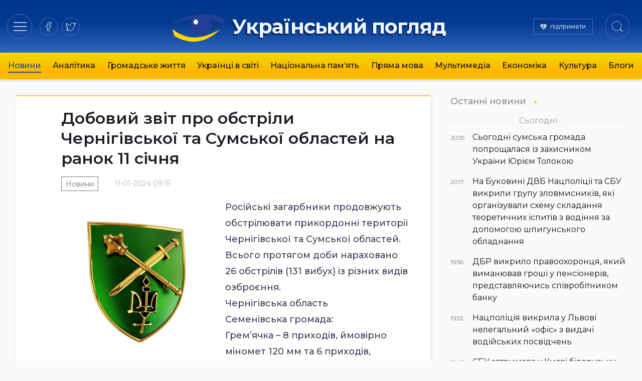

--- FILE ---
content_type: text/html; charset=UTF-8
request_url: https://ukrpohliad.org/news/dobovyj-zvit-pro-obstrily-chernigivskoyi-ta-sumskoyi-oblastej-na-ranok-11-sichnya.html
body_size: 14202
content:
<!doctype html>
<html lang="uk">
  <head>
    <meta charset="utf-8">
    <meta name="viewport" content="width=device-width, initial-scale=1">
    <meta name='robots' content='index, follow, max-image-preview:large, max-snippet:-1, max-video-preview:-1' />

	<!-- This site is optimized with the Yoast SEO plugin v19.13 - https://yoast.com/wordpress/plugins/seo/ -->
	<title>Добовий звіт про обстріли Чернігівської та Сумської областей на ранок 11 січня | Український погляд</title>
	<link rel="canonical" href="https://ukrpohliad.org/news/dobovyj-zvit-pro-obstrily-chernigivskoyi-ta-sumskoyi-oblastej-na-ranok-11-sichnya.html" />
	<meta property="og:locale" content="uk_UA" />
	<meta property="og:type" content="article" />
	<meta property="og:title" content="Добовий звіт про обстріли Чернігівської та Сумської областей на ранок 11 січня | Український погляд" />
	<meta property="og:description" content="Російські загарбники продовжують обстрілювати прикордонні території Чернігівської та Сумської областей. Всього протягом доби нараховано 26 обстрілів (131 вибух) із різних видів озброєння. Чернігівська область Семенівська громада: Грем’ячка &#8211; 8 приходів, ймовірно міномет 120 мм та 6 приходів, ймовірно РСЗВ. Архипівка – 10 приходів, ймовірно РСЗВ. Леонівка – 32 приходи, ймовірно міномет 120 мм; 7 приходів, &hellip;" />
	<meta property="og:url" content="https://ukrpohliad.org/news/dobovyj-zvit-pro-obstrily-chernigivskoyi-ta-sumskoyi-oblastej-na-ranok-11-sichnya.html" />
	<meta property="og:site_name" content="Український погляд" />
	<meta property="article:publisher" content="https://www.facebook.com/ukrpohliad" />
	<meta property="article:published_time" content="2024-01-11T07:15:12+00:00" />
	<meta property="og:image" content="https://ukrpohliad.org/wp-content/uploads/2022/03/north.jpg" />
	<meta property="og:image:width" content="1618" />
	<meta property="og:image:height" content="1618" />
	<meta property="og:image:type" content="image/jpeg" />
	<meta name="author" content="editor" />
	<meta name="twitter:card" content="summary_large_image" />
	<meta name="twitter:creator" content="@ukrpohliad" />
	<meta name="twitter:site" content="@ukrpohliad" />
	<script type="application/ld+json" class="yoast-schema-graph">{"@context":"https://schema.org","@graph":[{"@type":"NewsArticle","@id":"https://ukrpohliad.org/news/dobovyj-zvit-pro-obstrily-chernigivskoyi-ta-sumskoyi-oblastej-na-ranok-11-sichnya.html#article","isPartOf":{"@id":"https://ukrpohliad.org/news/dobovyj-zvit-pro-obstrily-chernigivskoyi-ta-sumskoyi-oblastej-na-ranok-11-sichnya.html"},"author":{"name":"editor","@id":"https://ukrpohliad.org/#/schema/person/6f069823b4f2926d16ee81ecb2e64ce3"},"headline":"Добовий звіт про обстріли Чернігівської та Сумської областей на ранок 11 січня","datePublished":"2024-01-11T07:15:12+00:00","dateModified":"2024-01-11T07:15:12+00:00","mainEntityOfPage":{"@id":"https://ukrpohliad.org/news/dobovyj-zvit-pro-obstrily-chernigivskoyi-ta-sumskoyi-oblastej-na-ranok-11-sichnya.html"},"wordCount":155,"publisher":{"@id":"https://ukrpohliad.org/#organization"},"image":{"@id":"https://ukrpohliad.org/news/dobovyj-zvit-pro-obstrily-chernigivskoyi-ta-sumskoyi-oblastej-na-ranok-11-sichnya.html#primaryimage"},"thumbnailUrl":"https://ukrpohliad.org/wp-content/uploads/2022/03/north.jpg","articleSection":["Новини"],"inLanguage":"uk"},{"@type":"WebPage","@id":"https://ukrpohliad.org/news/dobovyj-zvit-pro-obstrily-chernigivskoyi-ta-sumskoyi-oblastej-na-ranok-11-sichnya.html","url":"https://ukrpohliad.org/news/dobovyj-zvit-pro-obstrily-chernigivskoyi-ta-sumskoyi-oblastej-na-ranok-11-sichnya.html","name":"Добовий звіт про обстріли Чернігівської та Сумської областей на ранок 11 січня | Український погляд","isPartOf":{"@id":"https://ukrpohliad.org/#website"},"primaryImageOfPage":{"@id":"https://ukrpohliad.org/news/dobovyj-zvit-pro-obstrily-chernigivskoyi-ta-sumskoyi-oblastej-na-ranok-11-sichnya.html#primaryimage"},"image":{"@id":"https://ukrpohliad.org/news/dobovyj-zvit-pro-obstrily-chernigivskoyi-ta-sumskoyi-oblastej-na-ranok-11-sichnya.html#primaryimage"},"thumbnailUrl":"https://ukrpohliad.org/wp-content/uploads/2022/03/north.jpg","datePublished":"2024-01-11T07:15:12+00:00","dateModified":"2024-01-11T07:15:12+00:00","breadcrumb":{"@id":"https://ukrpohliad.org/news/dobovyj-zvit-pro-obstrily-chernigivskoyi-ta-sumskoyi-oblastej-na-ranok-11-sichnya.html#breadcrumb"},"inLanguage":"uk","potentialAction":[{"@type":"ReadAction","target":["https://ukrpohliad.org/news/dobovyj-zvit-pro-obstrily-chernigivskoyi-ta-sumskoyi-oblastej-na-ranok-11-sichnya.html"]}]},{"@type":"ImageObject","inLanguage":"uk","@id":"https://ukrpohliad.org/news/dobovyj-zvit-pro-obstrily-chernigivskoyi-ta-sumskoyi-oblastej-na-ranok-11-sichnya.html#primaryimage","url":"https://ukrpohliad.org/wp-content/uploads/2022/03/north.jpg","contentUrl":"https://ukrpohliad.org/wp-content/uploads/2022/03/north.jpg","width":1618,"height":1618},{"@type":"BreadcrumbList","@id":"https://ukrpohliad.org/news/dobovyj-zvit-pro-obstrily-chernigivskoyi-ta-sumskoyi-oblastej-na-ranok-11-sichnya.html#breadcrumb","itemListElement":[{"@type":"ListItem","position":1,"name":"Український погляд","item":"https://ukrpohliad.org/"},{"@type":"ListItem","position":2,"name":"Добовий звіт про обстріли Чернігівської та Сумської областей на ранок 11 січня"}]},{"@type":"WebSite","@id":"https://ukrpohliad.org/#website","url":"https://ukrpohliad.org/","name":"Український погляд","description":"«Український погляд» інтернет-видання","publisher":{"@id":"https://ukrpohliad.org/#organization"},"alternateName":"ukrpohliad.org","potentialAction":[{"@type":"SearchAction","target":{"@type":"EntryPoint","urlTemplate":"https://ukrpohliad.org/?s={search_term_string}"},"query-input":"required name=search_term_string"}],"inLanguage":"uk"},{"@type":"Organization","@id":"https://ukrpohliad.org/#organization","name":"Український погляд","alternateName":"ukrpohliad.org","url":"https://ukrpohliad.org/","logo":{"@type":"ImageObject","inLanguage":"uk","@id":"https://ukrpohliad.org/#/schema/logo/image/","url":"https://ukrpohliad.org/wp-content/uploads/2024/01/ukrpohliad-up_for_fb.png","contentUrl":"https://ukrpohliad.org/wp-content/uploads/2024/01/ukrpohliad-up_for_fb.png","width":1024,"height":538,"caption":"Український погляд"},"image":{"@id":"https://ukrpohliad.org/#/schema/logo/image/"},"sameAs":["https://www.facebook.com/ukrpohliad","https://twitter.com/ukrpohliad"]},{"@type":"Person","@id":"https://ukrpohliad.org/#/schema/person/6f069823b4f2926d16ee81ecb2e64ce3","name":"editor","image":{"@type":"ImageObject","inLanguage":"uk","@id":"https://ukrpohliad.org/#/schema/person/image/","url":"https://secure.gravatar.com/avatar/8d799f63af9714fcb480fb4bc69c5c8e?s=96&d=mm&r=g","contentUrl":"https://secure.gravatar.com/avatar/8d799f63af9714fcb480fb4bc69c5c8e?s=96&d=mm&r=g","caption":"editor"},"url":"https://ukrpohliad.org/author/editor"}]}</script>
	<!-- / Yoast SEO plugin. -->


<link rel="stylesheet" href="https://ukrpohliad.org/wp-content/themes/ukrpohliad/public/css/app.2a1133.css">  <link rel="preconnect" href="https://fonts.googleapis.com">
  <link rel="preconnect" href="https://fonts.gstatic.com" crossorigin>
  <!-- <link href="https://fonts.googleapis.com/css2?family=Fira+Sans:ital,wght@0,300;0,400;0,500;0,600;0,700;1,300;1,400;1,500;1,600;1,700&display=swap" rel="stylesheet"> -->
  <link href="https://fonts.googleapis.com/css2?family=Montserrat:ital,wght@0,300;0,400;0,500;0,600;0,700;1,400;1,500;1,600;1,700&display=swap" rel="stylesheet">

  <!-- Google tag (gtag.js) -->
  <script async src="https://www.googletagmanager.com/gtag/js?id=G-F0WZC2762Y"></script>
  <script>
    window.dataLayer = window.dataLayer || [];
    function gtag(){dataLayer.push(arguments);}
    gtag('js', new Date());

    gtag('config', 'G-F0WZC2762Y');
  </script>

    </head>

  <body class="post-template-default single single-post postid-159168 single-format-standard wp-embed-responsive dobovyj-zvit-pro-obstrily-chernigivskoyi-ta-sumskoyi-oblastej-na-ranok-11-sichnya.html">
        
    <div id="app">
      <header class="page-header" role="banner">
  <div class="page-header__inner">
    <div class="page-header__section">
      <div class="page-header__hamburger">
        <button data-toggle="modal-menu" class="btn page-header__btn hamburger_btn" title="Навігація"
          type="button" aria-label="Menu" role="button">
          <span class="hamburger__css">
            <span>Навігація по сайту</span>
          </span>
        </button>
      </div>
      <div class="page-header__social">
        <div class="social social-items">
          
                      <a target="_blank" rel="nofollow noopener noreferrer" class="social-item" href="https://www.facebook.com/ukrpohliad" title="на facebook">
              <svg class="social-item__svg" >
                <use xlink:href="/images/spritemap.svg#icon-soc-facebook" />
              </svg>
              
            </a>
                      <a target="_blank" rel="nofollow noopener noreferrer" class="social-item" href="https://x.com/ukrpohliad_org" title="в twitter">
              <svg class="social-item__svg" >
                <use xlink:href="/images/spritemap.svg#icon-soc-twitter" />
              </svg>
              
            </a>
                  </div>
      </div>
    </div>

    <div class="page-header__logo">
      
      
              <a class="logo" href="/" rel="home" title="Український погляд">
          <svg class="top-logo--icon" viewBox="0 0 130 90" style="max-width: 380px;">
  <use xlink:href="#icon-logo-icon" />
</svg>
<span class="top-logo--text">Український погляд</span>        </a>
          </div>

    <div class="page-header__section justify-end">
      <div class="page-header__support">
        <a href="/donation/" class="page-header__support-link">підтримати</a>
      </div>

      <div class="page-header__search">
        <button type="button" class="btn page-header__btn search__btn">
          <span class="btn__inner"><svg class="svg-icon icon-search" width="22" height="22" viewBox="0 0 24 24" version="1.1" xmlns="https://www.w3.org/2000/svg" xmlns:xlink="https://www.w3.org/1999/xlink" xml:space="preserve" style="fill-rule:evenodd;clip-rule:evenodd;stroke-linejoin:round;stroke-miterlimit:1.41421;">
    <title>Пошук по сайту</title>
    <path id="Search-Icon" d="M17.257,18.535c-1.826,1.539 -4.183,2.465 -6.757,2.465c-5.799,0 -10.5,-4.701 -10.5,-10.5c0,-5.799 4.701,-10.5 10.5,-10.5c5.799,0 10.5,4.701 10.5,10.5c0,2.539 -0.901,4.867 -2.4,6.682l5.238,5.278l-1.336,1.359l-5.245,-5.284Zm-6.757,-17.535c5.247,0 9.5,4.253 9.5,9.5c0,5.247 -4.253,9.5 -9.5,9.5c-5.247,0 -9.5,-4.253 -9.5,-9.5c0,-5.247 4.253,-9.5 9.5,-9.5Z" ></path>
</svg></span>
          
        </button>
      </div>
    </div>

    
  </div>

  
    <div class="page-header__nav-wrap">
      
        <nav class="page-header__nav mx-auto"><ul class="ph__nav_list nav__list"><li class="nav__item  nav__item--active-parent"><a class="nav__link" href="https://ukrpohliad.org/news">Новини</a></li>
<li class="nav__item"><a class="nav__link" href="https://ukrpohliad.org/analytics">Аналітика</a></li>
<li class="nav__item"><a class="nav__link" href="https://ukrpohliad.org/life">Громадське життя</a></li>
<li class="nav__item"><a class="nav__link" href="https://ukrpohliad.org/ukrayintsi-v-sviti">Українці в світі</a></li>
<li class="nav__item"><a class="nav__link" href="https://ukrpohliad.org/national-memory">Національна пам&#8217;ять</a></li>
<li class="nav__item"><a class="nav__link" href="https://ukrpohliad.org/komentari">Пряма мова</a></li>
<li class="nav__item"><a class="nav__link" href="https://ukrpohliad.org/multimedia">Мультимедіа</a>
<ul class="nav__sub-menu  nav__sub-menu--level-1">
	<li class="nav__item"><a class="nav__link" href="https://ukrpohliad.org/multimedia/foto">Фото</a></li>
	<li class="nav__item"><a class="nav__link" href="https://ukrpohliad.org/multimedia/video">Відео</a></li>
</ul>
</li>
<li class="nav__item"><a class="nav__link" href="https://ukrpohliad.org/economics">Економіка</a></li>
<li class="nav__item"><a class="nav__link" href="https://ukrpohliad.org/culture">Культура</a></li>
<li class="nav__item"><a class="nav__link" href="https://ukrpohliad.org/blogs">Блоги</a></li>
</ul></nav>
      
    </div>
  

  <div class="super-menu">
  <div class="super-menu__grid">
    <div class="super-menu__nav">
      <div class="super-menu__nav-header super-menu__header">Розділи</div>
      <div class="super-menu__nav-content">меню</div>
    </div>
    <div class="super-menu__tags">
      <div class="super-menu__tags-header super-menu__header">Теми</div>
      <div class="super-menu__tags-content">
                    <ul class="super-menu__tags-list">
                      <li><a title="Україна" href="/tag/ukrayina/">Україна</a></li>
                      <li><a title="Росія" href="/tag/rosiya/">Росія</a></li>
                      <li><a title="Путін" href="/tag/putin/">Путін</a></li>
                      <li><a title="вибори" href="/tag/vy-bory/">вибори</a></li>
                      <li><a title="Янукович" href="/tag/yanukovy-ch/">Янукович</a></li>
                      <li><a title="мова" href="/tag/mova/">мова</a></li>
                      <li><a title="газ" href="/tag/gaz/">газ</a></li>
                      <li><a title="опозиція" href="/tag/opozy-tsiya/">опозиція</a></li>
                      <li><a title="ЄС" href="/tag/yes/">ЄС</a></li>
                      <li><a title="економіка" href="/tag/ekonomika/">економіка</a></li>
                      <li><a title="Голодомор" href="/tag/golodomor/">Голодомор</a></li>
                      <li><a title="корупція" href="/tag/koruptsiya/">корупція</a></li>
                      <li><a title="Стефан Романів" href="/tag/stefan-romaniv/">Стефан Романів</a></li>
                      <li><a title="освіта" href="/tag/osvita/">освіта</a></li>
                      <li><a title="аналіз" href="/tag/analiz/">аналіз</a></li>
                      <li><a title="українське мистецтво" href="/tag/ukrayinske-mystetstvo/">українське мистецтво</a></li>
                      <li><a title="Українська справа" href="/tag/ukrayins-ka-sprava/">Українська справа</a></li>
                      <li><a title="війна" href="/tag/vijna/">війна</a></li>
                      <li><a title="протести" href="/tag/protesty/">протести</a></li>
                      <li><a title="Голова ОУН" href="/tag/golova-oun/">Голова ОУН</a></li>
                      <li><a title="СБУ" href="/tag/sbu/">СБУ</a></li>
                      <li><a title="США" href="/tag/ssha/">США</a></li>
                      <li><a title="Андрій Вальчишин" href="/tag/andrij-val-chy-shy-n/">Андрій Вальчишин</a></li>
                      <li><a title="діаспора" href="/tag/diaspora/">діаспора</a></li>
                      <li><a title="Крим" href="/tag/kry-m/">Крим</a></li>
                      <li><a title="голова ОУН 2011" href="/tag/golova-oun-2011/">голова ОУН 2011</a></li>
                      <li><a title="Львів" href="/tag/l-viv/">Львів</a></li>
                      <li><a title="Московія" href="/tag/moskoviya/">Московія</a></li>
                      <li><a title="Євросоюз" href="/tag/yevrosoyuz/">Євросоюз</a></li>
                      <li><a title="влада" href="/tag/vlada/">влада</a></li>
                    </ul>
      </div>
    </div>
    <div class="super-menu__about">
      <div class="super-menu__about-header super-menu__header">Про видання</div>
      <div class="super-menu__about-content">
        <ul class="super-menu__about-list">
          <li><a title="Редакція" href="/editorship/">Редакція</a></li>
          <li><a title="Реклама" href="/advertising/">Реклама</a></li>
          <li><a title="Розсилка RSS" href="/feed/" target="_blank">Розсилка</a></li>
          
        </ul>
      </div>

      <div class="super-menu__about-header super-menu__header mt-4">Підпишіться на нас</div>
      <div class="super-menu__about-content">
          <ul class="super-menu__social-list">
                          <li><a target="_blank" href="https://www.facebook.com/ukrpohliad" title="на facebook">facebook</a></li>
                          <li><a target="_blank" href="https://x.com/ukrpohliad_org" title="в twitter">twitter</a></li>
                      </ul>
      </div>
    </div>
    <div class="super-menu__info-1 super-menu__contact">
      <div class="contact__title">Редакція</div>
      <a href="/cdn-cgi/l/email-protection#fd88948ed38d8f988e8e9e989389988fbd9a909c9491d39e9290" title="Напишіть нам"><span class="__cf_email__" data-cfemail="a2d7cbd18cd2d0c7d1d1c1c7ccd6c7d0e2c5cfc3cbce8cc1cdcf">[email&#160;protected]</span></a>
    </div>
    <div class="super-menu__info-2 super-menu__contact">
      <div class="contact__title">Реклама</div>
      <a href="/cdn-cgi/l/email-protection#dfbebb9faab4adafb0b7b3b6bebbf1b0adb8" title="Напишіть нам"><span class="__cf_email__" data-cfemail="53323713263821233c3b3f3a32377d3c2134">[email&#160;protected]</span></a>
    </div>
  </div>
</div>



  
</header>






  <main id="main" class="main main__container container--center">
      <div class="single__main-grid">
    <div class="single__content">
                      <div class="article__wrap">

<article class="section__article">
  
  <header class="article__header">
        
        <h1 class="article__title p-name">
      Добовий звіт про обстріли Чернігівської та Сумської областей на ранок 11 січня
    </h1>
    <div class="article__meta">
      <time class="updated" datetime="2024-01-11T07:15:12+00:00">
        11-01-2024 09:15
      </time>
      <ul class="article__categories">
          <li class="category__item">
        <a class="category__link" href="https://ukrpohliad.org/news" title="Новини">Новини</a>
      </li>
      </ul>
    </div>
  </header>
  
  
  <div class="article__content prose prose-lg -xl:max-w-none">
    <p><a href="https://ukrpohliad.org/wp-content/uploads/2022/03/north.jpg"><img class="alignleft wp-image-97350 size-medium" src="https://ukrpohliad.org/wp-content/uploads/2022/03/north-300x300.jpg" alt="north" width="300" height="300" srcset="https://ukrpohliad.org/wp-content/uploads/2022/03/north-300x300.jpg 300w, https://ukrpohliad.org/wp-content/uploads/2022/03/north-150x150.jpg 150w, https://ukrpohliad.org/wp-content/uploads/2022/03/north-1024x1024.jpg 1024w, https://ukrpohliad.org/wp-content/uploads/2022/03/north-215x215.jpg 215w, https://ukrpohliad.org/wp-content/uploads/2022/03/north.jpg 1618w" sizes="(max-width: 300px) 100vw, 300px" /></a></p>
<div class="xdj266r x11i5rnm xat24cr x1mh8g0r x1vvkbs x126k92a">
<div dir="auto">Російські загарбники продовжують обстрілювати прикордонні території Чернігівської та Сумської областей. Всього протягом доби нараховано 26 обстрілів (131 вибух) із різних видів озброєння.</div>
</div>
<div class="x11i5rnm xat24cr x1mh8g0r x1vvkbs xtlvy1s x126k92a">
<div dir="auto">Чернігівська область</div>
</div>
<div class="x11i5rnm xat24cr x1mh8g0r x1vvkbs xtlvy1s x126k92a">
<div dir="auto">Семенівська громада:</div>
</div>
<div class="x11i5rnm xat24cr x1mh8g0r x1vvkbs xtlvy1s x126k92a">
<div dir="auto">Грем’ячка &#8211; 8 приходів, ймовірно міномет 120 мм та 6 приходів, ймовірно РСЗВ.</div>
</div>
<div class="x11i5rnm xat24cr x1mh8g0r x1vvkbs xtlvy1s x126k92a">
<div dir="auto">Архипівка – 10 приходів, ймовірно РСЗВ.</div>
</div>
<div class="x11i5rnm xat24cr x1mh8g0r x1vvkbs xtlvy1s x126k92a">
<div dir="auto">Леонівка – 32 приходи, ймовірно міномет 120 мм; 7 приходів, ймовірно РСЗВ.</div>
</div>
<div class="x11i5rnm xat24cr x1mh8g0r x1vvkbs xtlvy1s x126k92a">
<div dir="auto">Сновська громада:</div>
</div>
<div class="x11i5rnm xat24cr x1mh8g0r x1vvkbs xtlvy1s x126k92a">
<div dir="auto">Єліне – 10 приходів, ймовірно міномет 82 мм.</div>
</div>
<div class="x11i5rnm xat24cr x1mh8g0r x1vvkbs xtlvy1s x126k92a">
<div dir="auto">Сумська область</div>
</div>
<div class="x11i5rnm xat24cr x1mh8g0r x1vvkbs xtlvy1s x126k92a">
<div dir="auto">Конотопський район:</div>
</div>
<div class="x11i5rnm xat24cr x1mh8g0r x1vvkbs xtlvy1s x126k92a">
<div dir="auto">Степанівка – 2 приходи, ймовірно ствольна артилерія.</div>
</div>
<div class="x11i5rnm xat24cr x1mh8g0r x1vvkbs xtlvy1s x126k92a">
<div dir="auto">Бояро-Лежачі – 5 приходів, ймовірно міномет 120 мм.</div>
</div>
<div class="x11i5rnm xat24cr x1mh8g0r x1vvkbs xtlvy1s x126k92a">
<div dir="auto">Шосткинський район:</div>
</div>
<div class="x11i5rnm xat24cr x1mh8g0r x1vvkbs xtlvy1s x126k92a">
<div dir="auto">Муравейня – 7 приходів, ймовірно міномет 120 мм.</div>
</div>
<div class="x11i5rnm xat24cr x1mh8g0r x1vvkbs xtlvy1s x126k92a">
<div dir="auto">Фотовиж – 2 приходи, ймовірно міномет 120 мм.</div>
</div>
<div class="x11i5rnm xat24cr x1mh8g0r x1vvkbs xtlvy1s x126k92a">
<div dir="auto">Бачівськ – 3 обстріли: 9 приходів, ймовірно міномет 120 мм; 2 приходи, ймовірно ствольна артилерія.</div>
</div>
<div class="x11i5rnm xat24cr x1mh8g0r x1vvkbs xtlvy1s x126k92a">
<div dir="auto">Улиця – 2 обстріли: 4 приходи, ймовірно міномет; 8 приходів, ймовірно РСЗВ.</div>
</div>
<div class="x11i5rnm xat24cr x1mh8g0r x1vvkbs xtlvy1s x126k92a">
<div dir="auto">Вовківка – 3 приходи, ймовірно міномет 120 мм.</div>
</div>
<div class="x11i5rnm xat24cr x1mh8g0r x1vvkbs xtlvy1s x126k92a">
<div dir="auto">Марчихина Буда – 2 обстріли: 6 приходів, ймовірно міномет 120 мм.</div>
</div>
<div class="x11i5rnm xat24cr x1mh8g0r x1vvkbs xtlvy1s x126k92a">
<div dir="auto">Карпеченкове – 2 приходи, ймовірно міномет 120 мм.</div>
</div>
<div class="x11i5rnm xat24cr x1mh8g0r x1vvkbs xtlvy1s x126k92a">
<div dir="auto">Родіонівка – 2 приходи, ймовірно міномет 120 мм.</div>
</div>
<div class="x11i5rnm xat24cr x1mh8g0r x1vvkbs xtlvy1s x126k92a">
<div dir="auto">Сорокине – 2 обстріли: 10 приходів, ймовірно ствольна артилерія.</div>
</div>
<div class="x11i5rnm xat24cr x1mh8g0r x1vvkbs xtlvy1s x126k92a">
<div dir="auto">Шалимівка – 4 приходи, ймовірно ствольна артилерія.</div>
</div>
<div class="x11i5rnm xat24cr x1mh8g0r x1vvkbs xtlvy1s x126k92a">
<div dir="auto">Нова Гута – 2 приходи, ймовірно міномет 120 мм.</div>
</div>
<p id=":Rlataul9l9aqqd9emhpapd5aq:" class="x1heor9g x1qlqyl8 x1pd3egz x1a2a7pz x1gslohp x1yc453h" style="text-align: right;"><em><span class="xt0psk2"><a class="x1i10hfl xjbqb8w x6umtig x1b1mbwd xaqea5y xav7gou x9f619 x1ypdohk xt0psk2 xe8uvvx xdj266r x11i5rnm xat24cr x1mh8g0r xexx8yu x4uap5 x18d9i69 xkhd6sd x16tdsg8 x1hl2dhg xggy1nq x1a2a7pz xt0b8zv xzsf02u x1s688f" tabindex="0" href="https://www.facebook.com/kommander.nord?__cft__[0]=AZWybeuUBnM34BNmnB98lUyyd1f0emEVAB7ZmLN7YxHMS0ibroizSr1UfaQvQQSjmPYgM115be3IB60U_sJujILCDHoxL4YmaWU5TdDlhfx3YzptJk2JjIaHP0Cwyw1NfmwBPJNFGIuBxVHBsJG10PdAWUzErVkUcYfa31Vv6BP2oj5XEXoz0MPq7A0kh4mJaU8&amp;__tn__=-UC%2CP-R"><strong>Оперативне командування &#8220;Північ&#8221; / Operational Command “North”</strong></a></span></em></p>
<p style="text-align: right;">
<p>&nbsp;</p>
  </div>
</article>
<div class="widget__subscribe">
  <div class="subscribe__content">
    <p class="subscribe__head font-semibold">Підписатись на новини!</p>
    <p>Бажаєте першими отримувати важливу інформацію. Підписуйтесь на наші стрічки.</p>
  </div>
  <div class="subscribe__buttons">
    <span><a href="https://news.google.com/publications/CAAqBwgKMJqkqQwwoILuAg?ceid=UA:uk&oc=3" target="_blank" rel="nofollow noopener noreferrer" title="Підпишіться на нас в Google News">Google News</a></span>
    <span><a href="https://www.facebook.com/ukrpohliad" target="_blank" rel="nofollow noopener noreferrer" title="Підпишіться на наш Facebook">Facebook</a></span>
    <span><a href="https://x.com/ukrpohliad_org" target="_blank" rel="nofollow noopener noreferrer" title="Підпишіться на наш twitter">Twitter</a></span>
  </div>
</div><div class="widget-share widget-share--horizontal">
  <span class="widget-share__title">Поділитись</span>
  <div class="share-buttons">
    <div class="share-buttons__list">
              <a target="_blank" rel="nofollow noopener noreferrer" class="share-buttons__item item-facebook"
          href="https://www.facebook.com/sharer/sharer.php?u=https%3A%2F%2Fukrpohliad.org%2Fnews%2Fdobovyj-zvit-pro-obstrily-chernigivskoyi-ta-sumskoyi-oblastej-na-ranok-11-sichnya.html" title="Поділитись в facebook">
          <svg role="img" class="share-buttons__svg">
            <use xlink:href="/images/spritemap.svg#icon-soc-facebook" />
          </svg>
          
        </a>
              <a target="_blank" rel="nofollow noopener noreferrer" class="share-buttons__item item-telegram"
          href="https://t.me/share/url?url=https%3A%2F%2Fukrpohliad.org%2Fnews%2Fdobovyj-zvit-pro-obstrily-chernigivskoyi-ta-sumskoyi-oblastej-na-ranok-11-sichnya.html&amp;text=%D0%94%D0%BE%D0%B1%D0%BE%D0%B2%D0%B8%D0%B9+%D0%B7%D0%B2%D1%96%D1%82+%D0%BF%D1%80%D0%BE+%D0%BE%D0%B1%D1%81%D1%82%D1%80%D1%96%D0%BB%D0%B8+%D0%A7%D0%B5%D1%80%D0%BD%D1%96%D0%B3%D1%96%D0%B2%D1%81%D1%8C%D0%BA%D0%BE%D1%97+%D1%82%D0%B0+%D0%A1%D1%83%D0%BC%D1%81%D1%8C%D0%BA%D0%BE%D1%97+%D0%BE%D0%B1%D0%BB%D0%B0%D1%81%D1%82%D0%B5%D0%B9+%D0%BD%D0%B0+%D1%80%D0%B0%D0%BD%D0%BE%D0%BA+11+%D1%81%D1%96%D1%87%D0%BD%D1%8F" title="Підпишіться в telegram">
          <svg role="img" class="share-buttons__svg">
            <use xlink:href="/images/spritemap.svg#icon-soc-telegram" />
          </svg>
          
        </a>
              <a target="_blank" rel="nofollow noopener noreferrer" class="share-buttons__item item-twitter"
          href="https://twitter.com/intent/tweet?text=%D0%94%D0%BE%D0%B1%D0%BE%D0%B2%D0%B8%D0%B9+%D0%B7%D0%B2%D1%96%D1%82+%D0%BF%D1%80%D0%BE+%D0%BE%D0%B1%D1%81%D1%82%D1%80%D1%96%D0%BB%D0%B8+%D0%A7%D0%B5%D1%80%D0%BD%D1%96%D0%B3%D1%96%D0%B2%D1%81%D1%8C%D0%BA%D0%BE%D1%97+%D1%82%D0%B0+%D0%A1%D1%83%D0%BC%D1%81%D1%8C%D0%BA%D0%BE%D1%97+%D0%BE%D0%B1%D0%BB%D0%B0%D1%81%D1%82%D0%B5%D0%B9+%D0%BD%D0%B0+%D1%80%D0%B0%D0%BD%D0%BE%D0%BA+11+%D1%81%D1%96%D1%87%D0%BD%D1%8F&amp;url=https%3A%2F%2Fukrpohliad.org%2Fnews%2Fdobovyj-zvit-pro-obstrily-chernigivskoyi-ta-sumskoyi-oblastej-na-ranok-11-sichnya.html" title="в twitter">
          <svg role="img" class="share-buttons__svg">
            <use xlink:href="/images/spritemap.svg#icon-soc-twitter" />
          </svg>
          
        </a>
          </div>
  </div>
</div>






</div>









      
              Коментарі
        <div id="remark42"></div>
          </div>
    <div class="single__right-sidebar is-sticky">

      
      <section class="news-list-wrap news-list__last">
        <h2 class="news-list__heading heading--style-last-news">
    <a href="/news/" title="Останні новини">Останні новини</a>
  </h2>

<ul class="news-list__items">
      
          <li class="date-divider-wrap">
        <span class="date-divider">Сьогодні</span>
      </li>
            <li class="news-list__item ">
      <a class="ni--style_last " href="https://ukrpohliad.org/news/sogodni-sumska-gromada-poproshhalasya-iz-zahysnykom-ukrayiny-yuriyem-tolokoyu.html" title="Сьогодні сумська громада попрощалася із захисником України Юрієм Толокою">
        <div class="meta-col">
          <span class="time">20:35</span>
        </div>
        <div class="content-col">
          <span class="title">Сьогодні сумська громада попрощалася із захисником України Юрієм Толокою</span> 
        </div>
      </a>
    </li>
        
      
            <li class="news-list__item ">
      <a class="ni--style_last " href="https://ukrpohliad.org/news/na-bukovyni-dvb-naczpolicziyi-ta-sbu-vykryly-grupu-zlovmysnykiv-yaki-organizuvaly-shemu-skladannya-teoretychnyh-ispytiv-z-vodinnya-za-dopomogoyu-shpygunskogo-obladnannya.html" title="На Буковині ДВБ Нацполіції та СБУ викрили групу зловмисників, які організували схему складання теоретичних іспитів з водіння за допомогою шпигунського обладнання">
        <div class="meta-col">
          <span class="time">20:17</span>
        </div>
        <div class="content-col">
          <span class="title">На Буковині ДВБ Нацполіції та СБУ викрили групу зловмисників, які організували схему складання теоретичних іспитів з водіння за допомогою шпигунського обладнання</span> 
        </div>
      </a>
    </li>
        
      
            <li class="news-list__item ">
      <a class="ni--style_last " href="https://ukrpohliad.org/news/dbr-vykrylo-pravoohoronczya-yakyj-vymanyuvav-groshi-u-pensioneriv-predstavlyayuchys-spivrobitnykom-banku.html" title="ДБР викрило правоохоронця, який виманював гроші у пенсіонерів, представляючись співробітником банку">
        <div class="meta-col">
          <span class="time">19:56</span>
        </div>
        <div class="content-col">
          <span class="title">ДБР викрило правоохоронця, який виманював гроші у пенсіонерів, представляючись співробітником банку</span> 
        </div>
      </a>
    </li>
        
      
            <li class="news-list__item ">
      <a class="ni--style_last " href="https://ukrpohliad.org/news/naczpolicziya-vykryla-u-lvovi-nelegalnyj-ofis-z-vydachi-vodijskyh-posvidchen.html" title="Нацполіція викрила у Львові нелегальний «офіс» з видачі водійських посвідчень">
        <div class="meta-col">
          <span class="time">19:53</span>
        </div>
        <div class="content-col">
          <span class="title">Нацполіція викрила у Львові нелегальний «офіс» з видачі водійських посвідчень</span> 
        </div>
      </a>
    </li>
        
      
            <li class="news-list__item ">
      <a class="ni--style_last " href="https://ukrpohliad.org/news/sbu-zatrymala-u-kyyevi-bilorusku-shpygunku-yaka-namagalasya-integruvatysya-do-gur-mo-ukrayiny.html" title="СБУ затримала у Києві білоруську шпигунку, яка намагалася «інтегруватися» до ГУР МО України">
        <div class="meta-col">
          <span class="time">19:42</span>
        </div>
        <div class="content-col">
          <span class="title">СБУ затримала у Києві білоруську шпигунку, яка намагалася «інтегруватися» до ГУР МО України</span> 
        </div>
      </a>
    </li>
        
      
            <li class="news-list__item ">
      <a class="ni--style_last " href="https://ukrpohliad.org/news/zradnyk-yakyj-koryguvav-raketno-dronovi-udary-rf-po-pivdnyu-ukrayiny-otrymav-15-rokiv-tyurmy.html" title="Зрадник, який коригував ракетно-дронові удари рф по півдню України, отримав 15 років тюрми">
        <div class="meta-col">
          <span class="time">16:49</span>
        </div>
        <div class="content-col">
          <span class="title">Зрадник, який коригував ракетно-дронові удари рф по півдню України, отримав 15 років тюрми</span> 
        </div>
      </a>
    </li>
        
  </ul>
<div class="btn-more--in-sidebar">
  <a href="/news/" class="btn-more" title="Останні новини">Більше новин
    <svg class="svg-icon icon-more" viewBox="0 0 14 8" version="1.1" xmlns="https://www.w3.org/2000/svg" xmlns:xlink="https://www.w3.org/1999/xlink">
    <g stroke="#A2A2A2" stroke-width="1" fill="none" fill-rule="evenodd" stroke-linecap="round" stroke-linejoin="round">
        <polyline id="arrowhead" points="9 0 13 4 9 8"></polyline>
        <line x1="12" y1="4" x2="0.5" y2="4" id="Line"></line>
    </g>
</svg>  </a>
</div>
      </section>

      <div class="sidebar-partners">
  <div class="partner-item partner--pos-2">
    <div class="text-xs text-gray-400 mb-2">Автоматична реклама від goggle.com/adsense:</div>
    <script data-cfasync="false" src="/cdn-cgi/scripts/5c5dd728/cloudflare-static/email-decode.min.js"></script><script async src="https://pagead2.googlesyndication.com/pagead/js/adsbygoogle.js?client=ca-pub-1779087890167377"
      crossorigin="anonymous"></script>
    <!-- ukrpohliad--single-right -->
    <ins class="adsbygoogle" style="display:block" data-ad-client="ca-pub-1779087890167377" data-ad-slot="5393626975"
      data-ad-format="auto" data-full-width-responsive="true"></ins>
    <script>
      (adsbygoogle = window.adsbygoogle || []).push({});
    </script>
  </div>

  <div class="partner-item partner--buttons grid grid-cols-2 gap-4 items-center mt-6 mb-10">
    <div class="item col-span-2" style="grid-column: span 2;">
      <a href="https://ounbooks.com/" target="_blank" title="OUNBooks - Книгарня Бандерівців"><img loading="lazy"
        src="/_img/b/ounbooks.png" alt="OUNBooks - Книгарня Бандерівців" style="max-width: 200px;"></a>
    </div>
    <div class="item">
      
      <a href="https://ukrnationalism.com/" target="_blank" title="Націоналістичний портал"><img loading="lazy"
          src="/_img/b/ukrnationalism.png" alt="Націоналістичний портал"></a>
    </div>
    <div class="item">
      
      <a href="https://bandera.if.ua/" target="_blank" title="Історико-меморіальний музей Степана Бандери"><img
          loading="lazy" src="/_img/b/museum-bandera.gif" alt="Історико-меморіальний музей Степана Бандери"></a>
    </div>
  </div>
</div>

    </div>
  </div>

  <section class="news-list-wrap news-list--style-2 container--center">
    <h2 class="news-list__heading style-1">
      <div class="h-inner"><span>Читайте також</span></div>
  </h2>

<div
  class="news-list__items style-2 count--9 grid sm:grid-cols-2 md:grid-cols-3 lg:grid-cols-4 gap-6">
              <div class="news-list__item col ">
      <a class="ni--style-2" href="https://ukrpohliad.org/news/sogodni-sumska-gromada-poproshhalasya-iz-zahysnykom-ukrayiny-yuriyem-tolokoyu.html" title="Сьогодні сумська громада попрощалася із захисником України Юрієм Толокою">
        <div class="ni__picture img-cover ni__picture--skew"><img class="ni__image" loading="lazy"
            src="https://ukrpohliad.org/wp-content/cache/thumb/f9/5e990968b973ff9_400x250.jpg" alt="Сьогодні сумська громада попрощалася із захисником України Юрієм Толокою">
          <div class="picture__flash-labels"></div>
        </div>
        <div class="content-wrap">
          <span class="title">Сьогодні сумська громада попрощалася із захисником України Юрієм Толокою</span>
        </div>
      </a>
              <div class="meta style-1">
          <span class="meta-category">
            # <a href="https://ukrpohliad.org/news" title="Новини">Новини</a>
          </span>
        </div>
      
    </div>
              <div class="news-list__item col ">
      <a class="ni--style-2" href="https://ukrpohliad.org/news/na-bukovyni-dvb-naczpolicziyi-ta-sbu-vykryly-grupu-zlovmysnykiv-yaki-organizuvaly-shemu-skladannya-teoretychnyh-ispytiv-z-vodinnya-za-dopomogoyu-shpygunskogo-obladnannya.html" title="На Буковині ДВБ Нацполіції та СБУ викрили групу зловмисників, які організували схему складання теоретичних іспитів з водіння за допомогою шпигунського обладнання">
        <div class="ni__picture img-cover ni__picture--skew"><img class="ni__image" loading="lazy"
            src="https://ukrpohliad.org/wp-content/cache/thumb/37/cc6d2e7b99a0637_400x250.webp" alt="На Буковині ДВБ Нацполіції та СБУ викрили групу зловмисників, які організували схему складання теоретичних іспитів з водіння за допомогою шпигунського обладнання">
          <div class="picture__flash-labels"></div>
        </div>
        <div class="content-wrap">
          <span class="title">На Буковині ДВБ Нацполіції та СБУ викрили групу зловмисників, які організували схему складання теоретичних іспитів з водіння за допомогою шпигунського обладнання</span>
        </div>
      </a>
              <div class="meta style-1">
          <span class="meta-category">
            # <a href="https://ukrpohliad.org/news" title="Новини">Новини</a>
          </span>
        </div>
      
    </div>
              <div class="news-list__item col ">
      <a class="ni--style-2" href="https://ukrpohliad.org/news/dbr-vykrylo-pravoohoronczya-yakyj-vymanyuvav-groshi-u-pensioneriv-predstavlyayuchys-spivrobitnykom-banku.html" title="ДБР викрило правоохоронця, який виманював гроші у пенсіонерів, представляючись співробітником банку">
        <div class="ni__picture img-cover ni__picture--skew"><img class="ni__image" loading="lazy"
            src="https://ukrpohliad.org/wp-content/cache/thumb/07/a46a96db3d46607_400x250.jpg" alt="ДБР викрило правоохоронця, який виманював гроші у пенсіонерів, представляючись співробітником банку">
          <div class="picture__flash-labels"></div>
        </div>
        <div class="content-wrap">
          <span class="title">ДБР викрило правоохоронця, який виманював гроші у пенсіонерів, представляючись співробітником банку</span>
        </div>
      </a>
              <div class="meta style-1">
          <span class="meta-category">
            # <a href="https://ukrpohliad.org/news" title="Новини">Новини</a>
          </span>
        </div>
      
    </div>
              <div class="news-list__item col ">
      <a class="ni--style-2" href="https://ukrpohliad.org/news/naczpolicziya-vykryla-u-lvovi-nelegalnyj-ofis-z-vydachi-vodijskyh-posvidchen.html" title="Нацполіція викрила у Львові нелегальний «офіс» з видачі водійських посвідчень">
        <div class="ni__picture img-cover ni__picture--skew"><img class="ni__image" loading="lazy"
            src="https://ukrpohliad.org/wp-content/cache/thumb/ca/888a835865ad8ca_400x250.webp" alt="Нацполіція викрила у Львові нелегальний «офіс» з видачі водійських посвідчень">
          <div class="picture__flash-labels"></div>
        </div>
        <div class="content-wrap">
          <span class="title">Нацполіція викрила у Львові нелегальний «офіс» з видачі водійських посвідчень</span>
        </div>
      </a>
              <div class="meta style-1">
          <span class="meta-category">
            # <a href="https://ukrpohliad.org/news" title="Новини">Новини</a>
          </span>
        </div>
      
    </div>
              <div class="news-list__item col ">
      <a class="ni--style-2" href="https://ukrpohliad.org/news/sbu-zatrymala-u-kyyevi-bilorusku-shpygunku-yaka-namagalasya-integruvatysya-do-gur-mo-ukrayiny.html" title="СБУ затримала у Києві білоруську шпигунку, яка намагалася «інтегруватися» до ГУР МО України">
        <div class="ni__picture img-cover ni__picture--skew"><img class="ni__image" loading="lazy"
            src="https://ukrpohliad.org/wp-content/cache/thumb/fe/d8c28e1770729fe_400x250.png" alt="СБУ затримала у Києві білоруську шпигунку, яка намагалася «інтегруватися» до ГУР МО України">
          <div class="picture__flash-labels"></div>
        </div>
        <div class="content-wrap">
          <span class="title">СБУ затримала у Києві білоруську шпигунку, яка намагалася «інтегруватися» до ГУР МО України</span>
        </div>
      </a>
              <div class="meta style-1">
          <span class="meta-category">
            # <a href="https://ukrpohliad.org/news" title="Новини">Новини</a>
          </span>
        </div>
      
    </div>
              <div class="news-list__item col ">
      <a class="ni--style-2" href="https://ukrpohliad.org/news/zradnyk-yakyj-koryguvav-raketno-dronovi-udary-rf-po-pivdnyu-ukrayiny-otrymav-15-rokiv-tyurmy.html" title="Зрадник, який коригував ракетно-дронові удари рф по півдню України, отримав 15 років тюрми">
        <div class="ni__picture img-cover ni__picture--skew"><img class="ni__image" loading="lazy"
            src="https://ukrpohliad.org/wp-content/cache/thumb/31/fd56f8a47faca31_400x250.jpg" alt="Зрадник, який коригував ракетно-дронові удари рф по півдню України, отримав 15 років тюрми">
          <div class="picture__flash-labels"></div>
        </div>
        <div class="content-wrap">
          <span class="title">Зрадник, який коригував ракетно-дронові удари рф по півдню України, отримав 15 років тюрми</span>
        </div>
      </a>
              <div class="meta style-1">
          <span class="meta-category">
            # <a href="https://ukrpohliad.org/news" title="Новини">Новини</a>
          </span>
        </div>
      
    </div>
              <div class="news-list__item col ">
      <a class="ni--style-2" href="https://ukrpohliad.org/news/fiktyvna-simyarealnyj-vyrok-u-ravi-ruskij-vykryly-shlyubnu-shemu.html" title="Фіктивна сім&amp;#8217;я=реальний вирок: у Раві-Руській викрили шлюбну схему">
        <div class="ni__picture img-cover ni__picture--skew"><img class="ni__image" loading="lazy"
            src="https://ukrpohliad.org/wp-content/cache/thumb/a0/ee30dca3531cca0_400x250.jpg" alt="Фіктивна сім&amp;#8217;я=реальний вирок: у Раві-Руській викрили шлюбну схему">
          <div class="picture__flash-labels"></div>
        </div>
        <div class="content-wrap">
          <span class="title">Фіктивна сім&#8217;я=реальний вирок: у Раві-Руській викрили шлюбну схему</span>
        </div>
      </a>
              <div class="meta style-1">
          <span class="meta-category">
            # <a href="https://ukrpohliad.org/news" title="Новини">Новини</a>
          </span>
        </div>
      
    </div>
              <div class="news-list__item col ">
      <a class="ni--style-2" href="https://ukrpohliad.org/news/na-kordoni-z-moldovoyu-zatrymano-troh-pravoporushnykiv-v-antyteplovizijnyh-plashhah.html" title="На кордоні з Молдовою затримано трьох правопорушників в антитепловізійних плащах">
        <div class="ni__picture img-cover ni__picture--skew"><img class="ni__image" loading="lazy"
            src="https://ukrpohliad.org/wp-content/cache/thumb/20/3b9e78fc3789820_400x250.jpg" alt="На кордоні з Молдовою затримано трьох правопорушників в антитепловізійних плащах">
          <div class="picture__flash-labels"></div>
        </div>
        <div class="content-wrap">
          <span class="title">На кордоні з Молдовою затримано трьох правопорушників в антитепловізійних плащах</span>
        </div>
      </a>
              <div class="meta style-1">
          <span class="meta-category">
            # <a href="https://ukrpohliad.org/news" title="Новини">Новини</a>
          </span>
        </div>
      
    </div>
          </div>

</section>

  

  <section class="news-list-wrap news-list--style-2 container--center">
    
      <h2 class="news-list__heading style-1">
      <a href="https://ukrpohliad.org/multimedia" title="Мультимедіа" class="h-inner">
      <svg class="heading__icon icon--multimedia" width="29" height="29">
        <use xlink:href="/images/spritemap.svg#icon-header-multimedia"></use>
      </svg>
      <span>Мультимедіа</span>
    </a>
  </h2>

<div
  class="news-list__items style-2 count--8 grid sm:grid-cols-2 md:grid-cols-3 lg:grid-cols-4 gap-6">
              <div class="news-list__item col ">
      <a class="ni--style-2" href="https://ukrpohliad.org/multimedia/video/u-sumah-prezentuvaly-knygu-inkodumstvo-na-sumshhyni.html" title="У Сумах презентували книгу «Інкодумство на Сумщині»">
        <div class="ni__picture img-cover ni__picture--skew"><img class="ni__image" loading="lazy"
            src="https://ukrpohliad.org/wp-content/cache/thumb/6c/882f81eb60b3e6c_400x250.jpg" alt="У Сумах презентували книгу «Інкодумство на Сумщині»">
          <div class="picture__flash-labels"></div>
        </div>
        <div class="content-wrap">
          <span class="title">У Сумах презентували книгу «Інкодумство на Сумщині»</span>
        </div>
      </a>
              <div class="meta style-1">
          <span class="meta-category">
            # <a href="https://ukrpohliad.org/multimedia/video" title="Відео">Відео</a>
          </span>
        </div>
      
    </div>
              <div class="news-list__item col ">
      <a class="ni--style-2" href="https://ukrpohliad.org/multimedia/video/vijna-vid-ping-pongu-do-shahovoyi-gry.html" title="Війна: від «пінг-понгу» до «шахової гри»">
        <div class="ni__picture img-cover ni__picture--skew"><img class="ni__image" loading="lazy"
            src="https://ukrpohliad.org/wp-content/cache/thumb/50/9a5033c5fbb8050_400x250.jpg" alt="Війна: від «пінг-понгу» до «шахової гри»">
          <div class="picture__flash-labels"></div>
        </div>
        <div class="content-wrap">
          <span class="title">Війна: від «пінг-понгу» до «шахової гри»</span>
        </div>
      </a>
              <div class="meta style-1">
          <span class="meta-category">
            # <a href="https://ukrpohliad.org/multimedia/video" title="Відео">Відео</a>
          </span>
        </div>
      
    </div>
              <div class="news-list__item col ">
      <a class="ni--style-2" href="https://ukrpohliad.org/multimedia/video/2025-j-stav-rokom-koly-dron-za-500-peremig-voyennu-teoriyu-mynulogo-stolittya.html" title="2025-й став роком, коли дрон за $500 переміг воєнну теорію минулого століття">
        <div class="ni__picture img-cover ni__picture--skew"><img class="ni__image" loading="lazy"
            src="https://ukrpohliad.org/wp-content/cache/thumb/1a/66952d6f5cbce1a_400x250.jpg" alt="2025-й став роком, коли дрон за $500 переміг воєнну теорію минулого століття">
          <div class="picture__flash-labels"></div>
        </div>
        <div class="content-wrap">
          <span class="title">2025-й став роком, коли дрон за $500 переміг воєнну теорію минулого століття</span>
        </div>
      </a>
              <div class="meta style-1">
          <span class="meta-category">
            # <a href="https://ukrpohliad.org/multimedia/video" title="Відео">Відео</a>
          </span>
        </div>
      
    </div>
              <div class="news-list__item col ">
      <a class="ni--style-2" href="https://ukrpohliad.org/multimedia/video/podvyg-bilasa-i-danylyshyna.html" title="Подвиг Біласа і Данилишина">
        <div class="ni__picture img-cover ni__picture--skew"><img class="ni__image" loading="lazy"
            src="https://ukrpohliad.org/wp-content/cache/thumb/00/953fdf10a8d8100_400x250.jpg" alt="Подвиг Біласа і Данилишина">
          <div class="picture__flash-labels"></div>
        </div>
        <div class="content-wrap">
          <span class="title">Подвиг Біласа і Данилишина</span>
        </div>
      </a>
              <div class="meta style-1">
          <span class="meta-category">
            # <a href="https://ukrpohliad.org/multimedia/video" title="Відео">Відео</a>
          </span>
        </div>
      
    </div>
              <div class="news-list__item col ">
      <a class="ni--style-2" href="https://ukrpohliad.org/multimedia/video/fakelnyj-pohid-do-117-richnyczi-stepana-bandery.html" title="Факельний похід до 117 річниці Степана Бандери">
        <div class="ni__picture img-cover ni__picture--skew"><img class="ni__image" loading="lazy"
            src="https://ukrpohliad.org/wp-content/cache/thumb/e2/5806e5853acebe2_400x250.webp" alt="Факельний похід до 117 річниці Степана Бандери">
          <div class="picture__flash-labels"></div>
        </div>
        <div class="content-wrap">
          <span class="title">Факельний похід до 117 річниці Степана Бандери</span>
        </div>
      </a>
              <div class="meta style-1">
          <span class="meta-category">
            # <a href="https://ukrpohliad.org/multimedia/video" title="Відео">Відео</a>
          </span>
        </div>
      
    </div>
              <div class="news-list__item col ">
      <a class="ni--style-2" href="https://ukrpohliad.org/multimedia/video/stepan-bandera-symvol-i-oriyentyr-viktor-rog.html" title="Степан Бандера: символ і орієнтир — Віктор Рог">
        <div class="ni__picture img-cover ni__picture--skew"><img class="ni__image" loading="lazy"
            src="https://ukrpohliad.org/wp-content/cache/thumb/69/7ce0c0a9f7cc669_400x250.jpg" alt="Степан Бандера: символ і орієнтир — Віктор Рог">
          <div class="picture__flash-labels"></div>
        </div>
        <div class="content-wrap">
          <span class="title">Степан Бандера: символ і орієнтир — Віктор Рог</span>
        </div>
      </a>
              <div class="meta style-1">
          <span class="meta-category">
            # <a href="https://ukrpohliad.org/main" title="Головне">Головне</a>
          </span>
        </div>
      
    </div>
              <div class="news-list__item col ">
      <a class="ni--style-2" href="https://ukrpohliad.org/news/chomu-ideyi-bandery-peremagayut-v-ukrayini-radio-nezalezhnist-z-solomiyeyu-farion-i-yaroslavom-svatkom.html" title="Чому ідеї Бандери перемагають в Україні: Радіо Незалежність з Соломією Фаріон і Ярославом Сватком">
        <div class="ni__picture img-cover ni__picture--skew"><img class="ni__image" loading="lazy"
            src="https://ukrpohliad.org/wp-content/cache/thumb/f9/9a04f261a966af9_400x250.jpeg" alt="Чому ідеї Бандери перемагають в Україні: Радіо Незалежність з Соломією Фаріон і Ярославом Сватком">
          <div class="picture__flash-labels"></div>
        </div>
        <div class="content-wrap">
          <span class="title">Чому ідеї Бандери перемагають в Україні: Радіо Незалежність з Соломією Фаріон і Ярославом Сватком</span>
        </div>
      </a>
              <div class="meta style-1">
          <span class="meta-category">
            # <a href="https://ukrpohliad.org/news" title="Новини">Новини</a>
          </span>
        </div>
      
    </div>
              <div class="news-list__item col ">
      <a class="ni--style-2" href="https://ukrpohliad.org/multimedia/video/valentyn-moroz-dysydent-i-naczionalist.html" title="Валентин Мороз &amp;#8211; дисидент і націоналіст">
        <div class="ni__picture img-cover ni__picture--skew"><img class="ni__image" loading="lazy"
            src="https://ukrpohliad.org/wp-content/cache/thumb/2b/e8b2aaea671ba2b_400x250.jpeg" alt="Валентин Мороз &amp;#8211; дисидент і націоналіст">
          <div class="picture__flash-labels"></div>
        </div>
        <div class="content-wrap">
          <span class="title">Валентин Мороз &#8211; дисидент і націоналіст</span>
        </div>
      </a>
              <div class="meta style-1">
          <span class="meta-category">
            # <a href="https://ukrpohliad.org/multimedia/video" title="Відео">Відео</a>
          </span>
        </div>
      
    </div>
  </div>

  </section>
  </main>

  

<footer class="page-footer">
  <div class="container--center">
    
    <div class="flex flex-wrap">
      <div class="w-full pr-4 sm:w-2/3 md:w-3/4 lg:w-1/3 footer-logo__col">
        <div class="footer__logo">
                      <a class="logo" href="/" rel="home" title="Український погляд">
              <svg class="footer-logo--icon" viewBox="0 0 130 90" style="max-width: 380px;">
  <use xlink:href="#icon-logo-icon" />
</svg>
<span class="footer-logo--text">Український погляд</span>            </a>
                  </div>
        <p class="footer__text">©2009-2024, Український погляд.</p>
        <p class="footer__text--small">Використання матеріалів сайту лише за&nbsp;умови посилання (для інтернет-видань —
          гіперпосилання) на&nbsp;«ukrpohliad.org».</p>
        <p class="footer__text--small">Рекламні матеріали позначаються позначкою&nbsp;ad.</p>
        <p class="footer__text--small legal-support"><a title="Політика конфіденційності" href="https://ukrpohliad.org/privacy-policy">Політика конфіденційності</a></p>
      </div>

      
      <div class="lg:pr-4 flex-grow">
        <section class="footer__widget">
          <h3 class="widget__title">Про видання</h3>
          <ul class="footer-menu--about">
            <li><a title="Редакція" href="https://ukrpohliad.org/editorship">Редакція</a></li>
            <li><a title="Реклама" href="https://ukrpohliad.org/advertising">Реклама</a></li>
            
            <li><a title="Розсилка RSS" href="/feed/" target="_blank">Розсилка</a></li>
            
          </ul>
        </section>
      </div>

      <div class="w-full md:w-full pl-0 lg:w-1/2 lg:pl-4">
        <section class="footer__widget">
          <h3 class="widget__title">Рубрики</h3>
          <ul class="footer-menu--categories">
            <li class="fnav__item"><a class="fnav__link" href="https://ukrpohliad.org/news">Новини</a></li>
            <li class="fnav__item"><a class="fnav__link" href="https://ukrpohliad.org/analytics">Аналітика</a></li>
            <li class="fnav__item"><a class="fnav__link" href="https://ukrpohliad.org/life">Громадське життя</a></li>
            <li class="fnav__item"><a class="fnav__link" href="https://ukrpohliad.org/ukrayintsi-v-sviti">Українці в світі</a></li>
            <li class="fnav__item"><a class="fnav__link" href="https://ukrpohliad.org/national-memory">Національна пам’ять</a></li>
            <li class="fnav__item"><a class="fnav__link" href="https://ukrpohliad.org/komentari">Пряма мова</a></li>
            <li class="fnav__item"><a class="fnav__link" href="https://ukrpohliad.org/multimedia">Мультимедіа</a></li>
            <li class="fnav__item"><a class="fnav__link" href="https://ukrpohliad.org/economics">Економіка</a></li>
            <li class="fnav__item"><a class="fnav__link" href="https://ukrpohliad.org/culture">Культура</a></li>
            <li class="fnav__item"><a class="fnav__link" href="https://ukrpohliad.org/blogs">Блоги</a></li>
            <li class="fnav__item"><a class="fnav__link" href="https://ukrpohliad.org/calendar">Історичний календар</a></li>
          </ul>
          
           
        </section>

      </div>
    </div>
  </div>
</footer>

<svg xmlns="http://www.w3.org/2000/svg" xmlns:xlink="http://www.w3.org/1999/xlink" style="display: none;">
<symbol id="icon-logo-icon" viewBox="0 0 130 90">
  <defs><filter id="a" width="202.5%" height="262.5%" x="-51.3%" y="-81.2%" filterUnits="objectBoundingBox"><feGaussianBlur in="SourceGraphic" stdDeviation="13"/></filter></defs><g fill="none" fill-rule="evenodd" transform="translate(4 20)"><ellipse cx="60.818" cy="24.783" fill="#F5F5F4" filter="url(#a)" rx="38.038" ry="24"/><circle cx="64.781" cy="21.783" r="21" fill="#233E92"/><ellipse cx="53.281" cy="15.783" fill="#F5F5F4" rx="4.5" ry="5"/><path fill="#233E92" d="M114.069611,14.3008185 L103.045776,20.1451331 C94.5816996,12.2975739 80.5694112,8.62412215 61.0089111,9.1247779 C41.4484111,9.62543365 21.1121074,14.178046 0,22.7826148 C13.4819743,12.643119 32.2193807,5.54344855 56.2122192,1.48360358 C80.2050578,-2.57624139 99.4908549,1.6961636 114.069611,14.3008185 Z"/><path fill="#FED500" d="M6.78060913,29.7826148 C19.2550354,40.1966265 32.9966431,45.8725247 48.0054321,46.8103095 C63.0142212,47.7480943 81.1535136,42.2387712 102.423309,30.2823402 C85.6898702,46.8110063 68.0077185,55.0987365 49.3768543,55.1455307 C36.352262,55.1455307 23.4868469,51.3578921 10.7806091,43.7826148 L6.78060913,29.7826148 Z"/></g>
</symbol>
</svg>

<div class="modal-search" aria-label="search">
  <div class="form-wrap">
    <div class="form-inner">
      <form role="search" method="get" class="modal-search__form" action="https://ukrpohliad.org/">
        <label class="DocSearch-MagnifierLabel" for="docsearch-input" id="docsearch-label"><svg width="20"
            height="20" class="DocSearch-Search-Icon" viewBox="0 0 20 20">
            <path
              d="M14.386 14.386l4.0877 4.0877-4.0877-4.0877c-2.9418 2.9419-7.7115 2.9419-10.6533 0-2.9419-2.9418-2.9419-7.7115 0-10.6533 2.9418-2.9419 7.7115-2.9419 10.6533 0 2.9419 2.9418 2.9419 7.7115 0 10.6533z"
              stroke="currentColor" fill="none" fill-rule="evenodd" stroke-linecap="round" stroke-linejoin="round">
            </path>
          </svg></label>
        <input class="modal-search__field" id="docsearch-input" aria-autocomplete="both" aria-label="Search"
          aria-labelledby="docsearch-label" autocomplete="off" autocorrect="off" autocapitalize="off" spellcheck="false"
          autofocus="true" placeholder="Введіть текст пошуку" maxlength="64" type="search" value=""
          name="s">
        <div class="loading"><div id="loading-nest-1"></div></div>
        <button type="reset" title="Clear the query" class="DocSearch-Reset" aria-label="Clear the query"><svg
            width="20" height="20" viewBox="0 0 20 20">
            <path d="M10 10l5.09-5.09L10 10l5.09 5.09L10 10zm0 0L4.91 4.91 10 10l-5.09 5.09L10 10z"
              stroke="currentColor" fill="none" fill-rule="evenodd" stroke-linecap="round" stroke-linejoin="round">
            </path>
          </svg></button>
      </form>
      <div class="modal-search__results"></div>
    </div>
  </div>
  
</div>
  
  <script>
    // https://www.vidal-rosset.net/installing_comment_engine_remark42.html
    var remark_config = {
      host: 'https://comments.ukrpohliad.org',
      // site_id: 'ukrpohliad',
      site_id: 'ukrpohliad',
      // url: '', // optional param; if it isn't defined
      // `window.location.origin + window.location.pathname` will be used,
      components: ['embed', 'last-comments'],
      max_shown_comments: 100,
      theme: 'light',
      // page_title: 'My custom title for a page',
      locale: 'ua',
      show_email_subscription: true,
      simple_view: true,
      // прибираю copyright remark42
      no_footer: true
    }
  </script>

<script>!function(e,n){for(var o=0;o<e.length;o++){var r=n.createElement("script"),c=".js",d=n.head||n.body;"noModule"in r?(r.type="module",c=".mjs"):r.async=!0,r.defer=!0,r.src=remark_config.host+"/web/"+e[o]+c,d.appendChild(r)}}(remark_config.components||["embed"],document);</script>    </div>

        <script src="https://ukrpohliad.org/wp-includes/js/jquery/jquery.min.js"></script><script src="https://ukrpohliad.org/wp-includes/js/jquery/jquery-migrate.min.js"></script><script>
(()=>{"use strict";var r,e={},o={};function t(r){var s=o[r];if(void 0!==s)return s.exports;var a=o[r]={exports:{}};return e[r](a,a.exports,t),a.exports}t.m=e,r=[],t.O=(e,o,s,a)=>{if(!o){var n=1/0;for(u=0;u<r.length;u++){o=r[u][0],s=r[u][1],a=r[u][2];for(var i=!0,f=0;f<o.length;f++)(!1&a||n>=a)&&Object.keys(t.O).every((r=>t.O[r](o[f])))?o.splice(f--,1):(i=!1,a<n&&(n=a));if(i){r.splice(u--,1);var l=s();void 0!==l&&(e=l)}}return e}a=a||0;for(var u=r.length;u>0&&r[u-1][2]>a;u--)r[u]=r[u-1];r[u]=[o,s,a]},t.o=(r,e)=>Object.prototype.hasOwnProperty.call(r,e),(()=>{var r={666:0};t.O.j=e=>0===r[e];var e=(e,o)=>{var s,a,n=o[0],i=o[1],f=o[2],l=0;if(n.some((e=>0!==r[e]))){for(s in i)t.o(i,s)&&(t.m[s]=i[s]);if(f)var u=f(t)}for(e&&e(o);l<n.length;l++)a=n[l],t.o(r,a)&&r[a]&&r[a][0](),r[a]=0;return t.O(u)},o=self.webpackChunk_roots_bud_sage_sage=self.webpackChunk_roots_bud_sage_sage||[];o.forEach(e.bind(null,0)),o.push=e.bind(null,o.push.bind(o))})()})();
</script><script src="https://ukrpohliad.org/wp-content/themes/ukrpohliad/public/js/575.25a001.js"></script><script src="https://ukrpohliad.org/wp-content/themes/ukrpohliad/public/js/app.3c1ec6.js"></script>      <script defer src="https://static.cloudflareinsights.com/beacon.min.js/vcd15cbe7772f49c399c6a5babf22c1241717689176015" integrity="sha512-ZpsOmlRQV6y907TI0dKBHq9Md29nnaEIPlkf84rnaERnq6zvWvPUqr2ft8M1aS28oN72PdrCzSjY4U6VaAw1EQ==" data-cf-beacon='{"version":"2024.11.0","token":"7358e4c5f30947d09d62ba5faec6fa11","r":1,"server_timing":{"name":{"cfCacheStatus":true,"cfEdge":true,"cfExtPri":true,"cfL4":true,"cfOrigin":true,"cfSpeedBrain":true},"location_startswith":null}}' crossorigin="anonymous"></script>
</body>
</html>

<!-- Performance optimized by Docket Cache: https://wordpress.org/plugins/docket-cache -->


--- FILE ---
content_type: text/html; charset=utf-8
request_url: https://www.google.com/recaptcha/api2/aframe
body_size: 265
content:
<!DOCTYPE HTML><html><head><meta http-equiv="content-type" content="text/html; charset=UTF-8"></head><body><script nonce="usslgDt-NCrXXnbLm1kN2g">/** Anti-fraud and anti-abuse applications only. See google.com/recaptcha */ try{var clients={'sodar':'https://pagead2.googlesyndication.com/pagead/sodar?'};window.addEventListener("message",function(a){try{if(a.source===window.parent){var b=JSON.parse(a.data);var c=clients[b['id']];if(c){var d=document.createElement('img');d.src=c+b['params']+'&rc='+(localStorage.getItem("rc::a")?sessionStorage.getItem("rc::b"):"");window.document.body.appendChild(d);sessionStorage.setItem("rc::e",parseInt(sessionStorage.getItem("rc::e")||0)+1);localStorage.setItem("rc::h",'1769553499649');}}}catch(b){}});window.parent.postMessage("_grecaptcha_ready", "*");}catch(b){}</script></body></html>

--- FILE ---
content_type: text/javascript; charset=utf-8
request_url: https://comments.ukrpohliad.org/web/remark.mjs
body_size: 256123
content:
/*! For license information please see remark.mjs.LICENSE.txt */
(()=>{var e,t,n,r,o={5377:()=>{!function(){"use strict";var e=function(e,t){var n=function(e){for(var t=0,n=e.length;t<n;t++)r(e[t])},r=function(e){var t=e.target,n=e.attributeName,r=e.oldValue;t.attributeChangedCallback(n,r,t.getAttribute(n))};return function(o,i){var s=o.constructor.observedAttributes;return s&&e(i).then((function(){new t(n).observe(o,{attributes:!0,attributeOldValue:!0,attributeFilter:s});for(var e=0,i=s.length;e<i;e++)o.hasAttribute(s[e])&&r({target:o,attributeName:s[e],oldValue:null})})),o}};function t(e,t){(null==t||t>e.length)&&(t=e.length);for(var n=0,r=new Array(t);n<t;n++)r[n]=e[n];return r}function n(e,n){var r="undefined"!=typeof Symbol&&e[Symbol.iterator]||e["@@iterator"];if(!r){if(Array.isArray(e)||(r=function(e,n){if(e){if("string"==typeof e)return t(e,n);var r=Object.prototype.toString.call(e).slice(8,-1);return"Object"===r&&e.constructor&&(r=e.constructor.name),"Map"===r||"Set"===r?Array.from(e):"Arguments"===r||/^(?:Ui|I)nt(?:8|16|32)(?:Clamped)?Array$/.test(r)?t(e,n):void 0}}(e))||n&&e&&"number"==typeof e.length){r&&(e=r);var o=0,i=function(){};return{s:i,n:function(){return o>=e.length?{done:!0}:{done:!1,value:e[o++]}},e:function(e){throw e},f:i}}throw new TypeError("Invalid attempt to iterate non-iterable instance.\nIn order to be iterable, non-array objects must have a [Symbol.iterator]() method.")}var s,a=!0,l=!1;return{s:function(){r=r.call(e)},n:function(){var e=r.next();return a=e.done,e},e:function(e){l=!0,s=e},f:function(){try{a||null==r.return||r.return()}finally{if(l)throw s}}}}var r=!0,o=!1,i="querySelectorAll",s="querySelectorAll",a=self,l=a.document,c=a.Element,u=a.MutationObserver,d=a.Set,h=a.WeakMap,f=function(e){return s in e},m=[].filter,p=function(e){var t=new h,a=function(n,r){var o;if(r)for(var i,s=function(e){return e.matches||e.webkitMatchesSelector||e.msMatchesSelector}(n),a=0,l=g.length;a<l;a++)s.call(n,i=g[a])&&(t.has(n)||t.set(n,new d),(o=t.get(n)).has(i)||(o.add(i),e.handle(n,r,i)));else t.has(n)&&(o=t.get(n),t.delete(n),o.forEach((function(t){e.handle(n,r,t)})))},p=function(e){for(var t=!(arguments.length>1&&void 0!==arguments[1])||arguments[1],n=0,r=e.length;n<r;n++)a(e[n],t)},g=e.query,v=e.root||l,b=function(e){var t=arguments.length>1&&void 0!==arguments[1]?arguments[1]:document,s=arguments.length>2&&void 0!==arguments[2]?arguments[2]:MutationObserver,a=arguments.length>3&&void 0!==arguments[3]?arguments[3]:["*"],l=function t(o,s,a,l,c,u){var d,h=n(o);try{for(h.s();!(d=h.n()).done;){var f=d.value;(u||i in f)&&(c?a.has(f)||(a.add(f),l.delete(f),e(f,c)):l.has(f)||(l.add(f),a.delete(f),e(f,c)),u||t(f[i](s),s,a,l,c,r))}}catch(e){h.e(e)}finally{h.f()}},c=new s((function(e){if(a.length){var t,i=a.join(","),s=new Set,c=new Set,u=n(e);try{for(u.s();!(t=u.n()).done;){var d=t.value,h=d.addedNodes,f=d.removedNodes;l(f,i,s,c,o,o),l(h,i,s,c,r,o)}}catch(e){u.e(e)}finally{u.f()}}})),u=c.observe;return(c.observe=function(e){return u.call(c,e,{subtree:r,childList:r})})(t),c}(a,v,u,g),_=c.prototype.attachShadow;return _&&(c.prototype.attachShadow=function(e){var t=_.call(this,e);return b.observe(t),t}),g.length&&p(v[s](g)),{drop:function(e){for(var n=0,r=e.length;n<r;n++)t.delete(e[n])},flush:function(){for(var e=b.takeRecords(),t=0,n=e.length;t<n;t++)p(m.call(e[t].removedNodes,f),!1),p(m.call(e[t].addedNodes,f),!0)},observer:b,parse:p}},g=self,v=g.document,b=g.Map,_=g.MutationObserver,y=g.Object,w=g.Set,E=g.WeakMap,S=g.Element,k=g.HTMLElement,M=g.Node,O=g.Error,C=g.TypeError,N=g.Reflect,T=y.defineProperty,x=y.keys,P=y.getOwnPropertyNames,A=y.setPrototypeOf,B=!self.customElements,L=function(e){for(var t=x(e),n=[],r=t.length,o=0;o<r;o++)n[o]=e[t[o]],delete e[t[o]];return function(){for(var o=0;o<r;o++)e[t[o]]=n[o]}};if(B){var R=function(){var e=this.constructor;if(!j.has(e))throw new C("Illegal constructor");var t=j.get(e);if(G)return V(G,t);var n=I.call(v,t);return V(A(n,e.prototype),t)},I=v.createElement,j=new b,H=new b,U=new b,D=new b,F=[],$=p({query:F,handle:function(e,t,n){var r=U.get(n);if(t&&!r.isPrototypeOf(e)){var o=L(e);G=A(e,r);try{new r.constructor}finally{G=null,o()}}var i="".concat(t?"":"dis","connectedCallback");i in r&&e[i]()}}).parse,G=null,z=function(e){if(!H.has(e)){var t,n=new Promise((function(e){t=e}));H.set(e,{$:n,_:t})}return H.get(e).$},V=e(z,_);T(self,"customElements",{configurable:!0,value:{define:function(e,t){if(D.has(e))throw new O('the name "'.concat(e,'" has already been used with this registry'));j.set(t,e),U.set(e,t.prototype),D.set(e,t),F.push(e),z(e).then((function(){$(v.querySelectorAll(e))})),H.get(e)._(t)},get:function(e){return D.get(e)},whenDefined:z}}),T(R.prototype=k.prototype,"constructor",{value:R}),T(self,"HTMLElement",{configurable:!0,value:R}),T(v,"createElement",{configurable:!0,value:function(e,t){var n=t&&t.is,r=n?D.get(n):D.get(e);return r?new r:I.call(v,e)}}),"isConnected"in M.prototype||T(M.prototype,"isConnected",{configurable:!0,get:function(){return!(this.ownerDocument.compareDocumentPosition(this)&this.DOCUMENT_POSITION_DISCONNECTED)}})}else try{var W=function e(){return self.Reflect.construct(HTMLLIElement,[],e)};W.prototype=HTMLLIElement.prototype;var Z="extends-li";self.customElements.define("extends-li",W,{extends:"li"}),B=v.createElement("li",{is:Z}).outerHTML.indexOf(Z)<0;var K=self.customElements,q=K.get,X=K.whenDefined;T(self.customElements,"whenDefined",{configurable:!0,value:function(e){var t=this;return X.call(this,e).then((function(n){return n||q.call(t,e)}))}})}catch(e){B=!B}if(B){var Y=function(e){var t=ie.get(e);me(t.querySelectorAll(this),e.isConnected)},J=self.customElements,Q=v.createElement,ee=J.define,te=J.get,ne=J.upgrade,re=N||{construct:function(e){return e.call(this)}},oe=re.construct,ie=new E,se=new w,ae=new b,le=new b,ce=new b,ue=new b,de=[],he=[],fe=function(e){return ue.get(e)||te.call(J,e)},me=p({query:he,handle:function(e,t,n){var r=ce.get(n);if(t&&!r.isPrototypeOf(e)){var o=L(e);_e=A(e,r);try{new r.constructor}finally{_e=null,o()}}var i="".concat(t?"":"dis","connectedCallback");i in r&&e[i]()}}).parse,pe=p({query:de,handle:function(e,t){ie.has(e)&&(t?se.add(e):se.delete(e),he.length&&Y.call(he,e))}}).parse,ge=S.prototype.attachShadow;ge&&(S.prototype.attachShadow=function(e){var t=ge.call(this,e);return ie.set(this,t),t});var ve=function(e){if(!le.has(e)){var t,n=new Promise((function(e){t=e}));le.set(e,{$:n,_:t})}return le.get(e).$},be=e(ve,_),_e=null;P(self).filter((function(e){return/^HTML.*Element$/.test(e)})).forEach((function(e){var t=self[e];function n(){var e=this.constructor;if(!ae.has(e))throw new C("Illegal constructor");var n=ae.get(e),r=n.is,o=n.tag;if(r){if(_e)return be(_e,r);var i=Q.call(v,o);return i.setAttribute("is",r),be(A(i,e.prototype),r)}return oe.call(this,t,[],e)}T(n.prototype=t.prototype,"constructor",{value:n}),T(self,e,{value:n})})),T(v,"createElement",{configurable:!0,value:function(e,t){var n=t&&t.is;if(n){var r=ue.get(n);if(r&&ae.get(r).tag===e)return new r}var o=Q.call(v,e);return n&&o.setAttribute("is",n),o}}),T(J,"get",{configurable:!0,value:fe}),T(J,"whenDefined",{configurable:!0,value:ve}),T(J,"upgrade",{configurable:!0,value:function(e){var t=e.getAttribute("is");if(t){var n=ue.get(t);if(n)return void be(A(e,n.prototype),t)}ne.call(J,e)}}),T(J,"define",{configurable:!0,value:function(e,t,n){if(fe(e))throw new O("'".concat(e,"' has already been defined as a custom element"));var r,o=n&&n.extends;ae.set(t,o?{is:e,tag:o}:{is:"",tag:e}),o?(r="".concat(o,'[is="').concat(e,'"]'),ce.set(r,t.prototype),ue.set(e,t),he.push(r)):(ee.apply(J,arguments),de.push(r=e)),ve(e).then((function(){o?(me(v.querySelectorAll(r)),se.forEach(Y,[r])):pe(v.querySelectorAll(r))})),le.get(e)._(t)}})}}()},9419:(e,t)=>{"use strict";function n(e){var t=arguments.length>1&&void 0!==arguments[1]?arguments[1]:{},n=arguments.length>2&&void 0!==arguments[2]?arguments[2]:{},o=[e],i=t.mix,s=void 0===i?[]:i,a=t.mods,l=void 0===a?{}:a,c=function(t,n){var i=[e,r(t)];"boolean"!=typeof n&&i.push(r(n)),o.push(i.join("_"))};return Object.keys(n).forEach((function(e){!l.hasOwnProperty(e)&&n[e]&&c(e,n[e])})),Object.keys(l).forEach((function(e){l[e]&&c(e,l[e])})),s&&(o=o.concat(s)),o.join(" ")}function r(e){return e.toString().replace(/([a-z])([A-Z])/g,"$1-$2").toLowerCase()}Object.defineProperty(t,"__esModule",{value:!0}),e.exports=n,t.default=n},63:(e,t,n)=>{"use strict";var r=n(9415),o={childContextTypes:!0,contextType:!0,contextTypes:!0,defaultProps:!0,displayName:!0,getDefaultProps:!0,getDerivedStateFromError:!0,getDerivedStateFromProps:!0,mixins:!0,propTypes:!0,type:!0},i={name:!0,length:!0,prototype:!0,caller:!0,callee:!0,arguments:!0,arity:!0},s={$$typeof:!0,compare:!0,defaultProps:!0,displayName:!0,propTypes:!0,type:!0},a={};function l(e){return r.isMemo(e)?s:a[e.$$typeof]||o}a[r.ForwardRef]={$$typeof:!0,render:!0,defaultProps:!0,displayName:!0,propTypes:!0},a[r.Memo]=s;var c=Object.defineProperty,u=Object.getOwnPropertyNames,d=Object.getOwnPropertySymbols,h=Object.getOwnPropertyDescriptor,f=Object.getPrototypeOf,m=Object.prototype;e.exports=function e(t,n,r){if("string"!=typeof n){if(m){var o=f(n);o&&o!==m&&e(t,o,r)}var s=u(n);d&&(s=s.concat(d(n)));for(var a=l(t),p=l(n),g=0;g<s.length;++g){var v=s[g];if(!(i[v]||r&&r[v]||p&&p[v]||a&&a[v])){var b=h(n,v);try{c(t,v,b)}catch(e){}}}}return t}},8670:(e,t,n)=>{var r=n(8471),o=n(6680);function i(e,t){for(var n in t)e[n]=t[n];return e}function s(e,t){for(var n in e)if("__source"!==n&&!(n in t))return!0;for(var r in t)if("__source"!==r&&e[r]!==t[r])return!0;return!1}function a(e){this.props=e}function l(e,t){function n(e){var n=this.props.ref,r=n==e.ref;return!r&&n&&(n.call?n(null):n.current=null),t?!t(this.props,e)||!r:s(this.props,e)}function r(t){return this.shouldComponentUpdate=n,o.createElement(e,t)}return r.displayName="Memo("+(e.displayName||e.name)+")",r.prototype.isReactComponent=!0,r.__f=!0,r}(a.prototype=new o.Component).isPureReactComponent=!0,a.prototype.shouldComponentUpdate=function(e,t){return s(this.props,e)||s(this.state,t)};var c=o.options.__b;o.options.__b=function(e){e.type&&e.type.__f&&e.ref&&(e.props.ref=e.ref,e.ref=null),c&&c(e)};var u="undefined"!=typeof Symbol&&Symbol.for&&Symbol.for("react.forward_ref")||3911;function d(e){function t(t,n){var r=i({},t);return delete r.ref,e(r,(n=t.ref||n)&&("object"!=typeof n||"current"in n)?n:null)}return t.$$typeof=u,t.render=t,t.prototype.isReactComponent=t.__f=!0,t.displayName="ForwardRef("+(e.displayName||e.name)+")",t}var h=function(e,t){return null==e?null:o.toChildArray(o.toChildArray(e).map(t))},f={map:h,forEach:h,count:function(e){return e?o.toChildArray(e).length:0},only:function(e){var t=o.toChildArray(e);if(1!==t.length)throw"Children.only";return t[0]},toArray:o.toChildArray},m=o.options.__e;o.options.__e=function(e,t,n){if(e.then)for(var r,o=t;o=o.__;)if((r=o.__c)&&r.__c)return null==t.__e&&(t.__e=n.__e,t.__k=n.__k),r.__c(e,t);m(e,t,n)};var p=o.options.unmount;function g(){this.__u=0,this.t=null,this.__b=null}function v(e){var t=e.__.__c;return t&&t.__e&&t.__e(e)}function b(e){var t,n,r;function i(i){if(t||(t=e()).then((function(e){n=e.default||e}),(function(e){r=e})),r)throw r;if(!n)throw t;return o.createElement(n,i)}return i.displayName="Lazy",i.__f=!0,i}function _(){this.o=null,this.u=null}o.options.unmount=function(e){var t=e.__c;t&&t.__R&&t.__R(),t&&!0===e.__h&&(e.type=null),p&&p(e)},(g.prototype=new o.Component).__c=function(e,t){var n=t.__c,r=this;null==r.t&&(r.t=[]),r.t.push(n);var o=v(r.__v),i=!1,s=function(){i||(i=!0,n.__R=null,o?o(a):a())};n.__R=s;var a=function(){if(!--r.__u){if(r.state.__e){var e=r.state.__e;r.__v.__k[0]=function e(t,n,r){return t&&(t.__v=null,t.__k=t.__k&&t.__k.map((function(t){return e(t,n,r)})),t.__c&&t.__c.__P===n&&(t.__e&&r.insertBefore(t.__e,t.__d),t.__c.__e=!0,t.__c.__P=r)),t}(e,e.__c.__P,e.__c.__O)}var t;for(r.setState({__e:r.__b=null});t=r.t.pop();)t.forceUpdate()}},l=!0===t.__h;r.__u++||l||r.setState({__e:r.__b=r.__v.__k[0]}),e.then(s,s)},g.prototype.componentWillUnmount=function(){this.t=[]},g.prototype.render=function(e,t){if(this.__b){if(this.__v.__k){var n=document.createElement("div"),r=this.__v.__k[0].__c;this.__v.__k[0]=function e(t,n,r){return t&&(t.__c&&t.__c.__H&&(t.__c.__H.__.forEach((function(e){"function"==typeof e.__c&&e.__c()})),t.__c.__H=null),null!=(t=i({},t)).__c&&(t.__c.__P===r&&(t.__c.__P=n),t.__c=null),t.__k=t.__k&&t.__k.map((function(t){return e(t,n,r)}))),t}(this.__b,n,r.__O=r.__P)}this.__b=null}var s=t.__e&&o.createElement(o.Fragment,null,e.fallback);return s&&(s.__h=null),[o.createElement(o.Fragment,null,t.__e?null:e.children),s]};var y=function(e,t,n){if(++n[1]===n[0]&&e.u.delete(t),e.props.revealOrder&&("t"!==e.props.revealOrder[0]||!e.u.size))for(n=e.o;n;){for(;n.length>3;)n.pop()();if(n[1]<n[0])break;e.o=n=n[2]}};function w(e){return this.getChildContext=function(){return e.context},e.children}function E(e){var t=this,n=e.i;t.componentWillUnmount=function(){o.render(null,t.l),t.l=null,t.i=null},t.i&&t.i!==n&&t.componentWillUnmount(),e.__v?(t.l||(t.i=n,t.l={nodeType:1,parentNode:n,childNodes:[],appendChild:function(e){this.childNodes.push(e),t.i.appendChild(e)},insertBefore:function(e,n){this.childNodes.push(e),t.i.appendChild(e)},removeChild:function(e){this.childNodes.splice(this.childNodes.indexOf(e)>>>1,1),t.i.removeChild(e)}}),o.render(o.createElement(w,{context:t.context},e.__v),t.l)):t.l&&t.componentWillUnmount()}function S(e,t){return o.createElement(E,{__v:e,i:t})}(_.prototype=new o.Component).__e=function(e){var t=this,n=v(t.__v),r=t.u.get(e);return r[0]++,function(o){var i=function(){t.props.revealOrder?(r.push(o),y(t,e,r)):o()};n?n(i):i()}},_.prototype.render=function(e){this.o=null,this.u=new Map;var t=o.toChildArray(e.children);e.revealOrder&&"b"===e.revealOrder[0]&&t.reverse();for(var n=t.length;n--;)this.u.set(t[n],this.o=[1,0,this.o]);return e.children},_.prototype.componentDidUpdate=_.prototype.componentDidMount=function(){var e=this;this.u.forEach((function(t,n){y(e,n,t)}))};var k="undefined"!=typeof Symbol&&Symbol.for&&Symbol.for("react.element")||60103,M=/^(?:accent|alignment|arabic|baseline|cap|clip(?!PathU)|color|dominant|fill|flood|font|glyph(?!R)|horiz|marker(?!H|W|U)|overline|paint|stop|strikethrough|stroke|text(?!L)|underline|unicode|units|v|vector|vert|word|writing|x(?!C))[A-Z]/,O="undefined"!=typeof document,C=function(e){return("undefined"!=typeof Symbol&&"symbol"==typeof Symbol()?/fil|che|rad/i:/fil|che|ra/i).test(e)};function N(e,t,n){return null==t.__k&&(t.textContent=""),o.render(e,t),"function"==typeof n&&n(),e?e.__c:null}function T(e,t,n){return o.hydrate(e,t),"function"==typeof n&&n(),e?e.__c:null}o.Component.prototype.isReactComponent={},["componentWillMount","componentWillReceiveProps","componentWillUpdate"].forEach((function(e){Object.defineProperty(o.Component.prototype,e,{configurable:!0,get:function(){return this["UNSAFE_"+e]},set:function(t){Object.defineProperty(this,e,{configurable:!0,writable:!0,value:t})}})}));var x=o.options.event;function P(){}function A(){return this.cancelBubble}function B(){return this.defaultPrevented}o.options.event=function(e){return x&&(e=x(e)),e.persist=P,e.isPropagationStopped=A,e.isDefaultPrevented=B,e.nativeEvent=e};var L,R={configurable:!0,get:function(){return this.class}},I=o.options.vnode;o.options.vnode=function(e){var t=e.type,n=e.props,r=n;if("string"==typeof t){var i=-1===t.indexOf("-");for(var s in r={},n){var a=n[s];O&&"children"===s&&"noscript"===t||"value"===s&&"defaultValue"in n&&null==a||("defaultValue"===s&&"value"in n&&null==n.value?s="value":"download"===s&&!0===a?a="":/ondoubleclick/i.test(s)?s="ondblclick":/^onchange(textarea|input)/i.test(s+t)&&!C(n.type)?s="oninput":/^on(Ani|Tra|Tou|BeforeInp)/.test(s)?s=s.toLowerCase():i&&M.test(s)?s=s.replace(/[A-Z0-9]/,"-$&").toLowerCase():null===a&&(a=void 0),r[s]=a)}"select"==t&&r.multiple&&Array.isArray(r.value)&&(r.value=o.toChildArray(n.children).forEach((function(e){e.props.selected=-1!=r.value.indexOf(e.props.value)}))),"select"==t&&null!=r.defaultValue&&(r.value=o.toChildArray(n.children).forEach((function(e){e.props.selected=r.multiple?-1!=r.defaultValue.indexOf(e.props.value):r.defaultValue==e.props.value}))),e.props=r,n.class!=n.className&&(R.enumerable="className"in n,null!=n.className&&(r.class=n.className),Object.defineProperty(r,"className",R))}e.$$typeof=k,I&&I(e)};var j=o.options.__r;o.options.__r=function(e){j&&j(e),L=e.__c};var H={ReactCurrentDispatcher:{current:{readContext:function(e){return L.__n[e.__c].props.value}}}};function U(e){return o.createElement.bind(null,e)}function D(e){return!!e&&e.$$typeof===k}function F(e){return D(e)?o.cloneElement.apply(null,arguments):e}function $(e){return!!e.__k&&(o.render(null,e),!0)}function G(e){return e&&(e.base||1===e.nodeType&&e)||null}var z=function(e,t){return e(t)},V=function(e,t){return e(t)},W=o.Fragment,Z={useState:r.useState,useReducer:r.useReducer,useEffect:r.useEffect,useLayoutEffect:r.useLayoutEffect,useRef:r.useRef,useImperativeHandle:r.useImperativeHandle,useMemo:r.useMemo,useCallback:r.useCallback,useContext:r.useContext,useDebugValue:r.useDebugValue,version:"17.0.2",Children:f,render:N,hydrate:T,unmountComponentAtNode:$,createPortal:S,createElement:o.createElement,createContext:o.createContext,createFactory:U,cloneElement:F,createRef:o.createRef,Fragment:o.Fragment,isValidElement:D,findDOMNode:G,Component:o.Component,PureComponent:a,memo:l,forwardRef:d,flushSync:V,unstable_batchedUpdates:z,StrictMode:W,Suspense:g,SuspenseList:_,lazy:b,__SECRET_INTERNALS_DO_NOT_USE_OR_YOU_WILL_BE_FIRED:H};Object.keys(r).forEach((function(e){t[e]=r[e]})),t.createElement=o.createElement,t.createContext=o.createContext,t.createRef=o.createRef,t.Fragment=o.Fragment,t.Component=o.Component,t.version="17.0.2",t.Children=f,t.render=N,t.hydrate=T,t.unmountComponentAtNode=$,t.createPortal=S,t.createFactory=U,t.cloneElement=F,t.isValidElement=D,t.findDOMNode=G,t.PureComponent=a,t.memo=l,t.forwardRef=d,t.flushSync=V,t.unstable_batchedUpdates=z,t.StrictMode=W,t.Suspense=g,t.SuspenseList=_,t.lazy=b,t.__SECRET_INTERNALS_DO_NOT_USE_OR_YOU_WILL_BE_FIRED=H,t.default=Z},6680:(e,t,n)=>{"use strict";n.r(t),n.d(t,{Component:()=>y,Fragment:()=>_,cloneElement:()=>F,createContext:()=>$,createElement:()=>g,createRef:()=>b,h:()=>g,hydrate:()=>D,isValidElement:()=>s,options:()=>o,render:()=>U,toChildArray:()=>C});var r,o,i,s,a,l,c,u,d={},h=[],f=/acit|ex(?:s|g|n|p|$)|rph|grid|ows|mnc|ntw|ine[ch]|zoo|^ord|itera/i;function m(e,t){for(var n in t)e[n]=t[n];return e}function p(e){var t=e.parentNode;t&&t.removeChild(e)}function g(e,t,n){var o,i,s,a={};for(s in t)"key"==s?o=t[s]:"ref"==s?i=t[s]:a[s]=t[s];if(arguments.length>2&&(a.children=arguments.length>3?r.call(arguments,2):n),"function"==typeof e&&null!=e.defaultProps)for(s in e.defaultProps)void 0===a[s]&&(a[s]=e.defaultProps[s]);return v(e,a,o,i,null)}function v(e,t,n,r,s){var a={type:e,props:t,key:n,ref:r,__k:null,__:null,__b:0,__e:null,__d:void 0,__c:null,__h:null,constructor:void 0,__v:null==s?++i:s};return null==s&&null!=o.vnode&&o.vnode(a),a}function b(){return{current:null}}function _(e){return e.children}function y(e,t){this.props=e,this.context=t}function w(e,t){if(null==t)return e.__?w(e.__,e.__.__k.indexOf(e)+1):null;for(var n;t<e.__k.length;t++)if(null!=(n=e.__k[t])&&null!=n.__e)return n.__e;return"function"==typeof e.type?w(e):null}function E(e){var t,n;if(null!=(e=e.__)&&null!=e.__c){for(e.__e=e.__c.base=null,t=0;t<e.__k.length;t++)if(null!=(n=e.__k[t])&&null!=n.__e){e.__e=e.__c.base=n.__e;break}return E(e)}}function S(e){(!e.__d&&(e.__d=!0)&&a.push(e)&&!k.__r++||c!==o.debounceRendering)&&((c=o.debounceRendering)||l)(k)}function k(){for(var e;k.__r=a.length;)e=a.sort((function(e,t){return e.__v.__b-t.__v.__b})),a=[],e.some((function(e){var t,n,r,o,i,s;e.__d&&(i=(o=(t=e).__v).__e,(s=t.__P)&&(n=[],(r=m({},o)).__v=o.__v+1,B(s,o,r,t.__n,void 0!==s.ownerSVGElement,null!=o.__h?[i]:null,n,null==i?w(o):i,o.__h),L(n,o),o.__e!=i&&E(o)))}))}function M(e,t,n,r,o,i,s,a,l,c){var u,f,m,p,g,b,y,E=r&&r.__k||h,S=E.length;for(n.__k=[],u=0;u<t.length;u++)if(null!=(p=n.__k[u]=null==(p=t[u])||"boolean"==typeof p?null:"string"==typeof p||"number"==typeof p||"bigint"==typeof p?v(null,p,null,null,p):Array.isArray(p)?v(_,{children:p},null,null,null):p.__b>0?v(p.type,p.props,p.key,null,p.__v):p)){if(p.__=n,p.__b=n.__b+1,null===(m=E[u])||m&&p.key==m.key&&p.type===m.type)E[u]=void 0;else for(f=0;f<S;f++){if((m=E[f])&&p.key==m.key&&p.type===m.type){E[f]=void 0;break}m=null}B(e,p,m=m||d,o,i,s,a,l,c),g=p.__e,(f=p.ref)&&m.ref!=f&&(y||(y=[]),m.ref&&y.push(m.ref,null,p),y.push(f,p.__c||g,p)),null!=g?(null==b&&(b=g),"function"==typeof p.type&&p.__k===m.__k?p.__d=l=O(p,l,e):l=N(e,p,m,E,g,l),"function"==typeof n.type&&(n.__d=l)):l&&m.__e==l&&l.parentNode!=e&&(l=w(m))}for(n.__e=b,u=S;u--;)null!=E[u]&&("function"==typeof n.type&&null!=E[u].__e&&E[u].__e==n.__d&&(n.__d=w(r,u+1)),j(E[u],E[u]));if(y)for(u=0;u<y.length;u++)I(y[u],y[++u],y[++u])}function O(e,t,n){for(var r,o=e.__k,i=0;o&&i<o.length;i++)(r=o[i])&&(r.__=e,t="function"==typeof r.type?O(r,t,n):N(n,r,r,o,r.__e,t));return t}function C(e,t){return t=t||[],null==e||"boolean"==typeof e||(Array.isArray(e)?e.some((function(e){C(e,t)})):t.push(e)),t}function N(e,t,n,r,o,i){var s,a,l;if(void 0!==t.__d)s=t.__d,t.__d=void 0;else if(null==n||o!=i||null==o.parentNode)e:if(null==i||i.parentNode!==e)e.appendChild(o),s=null;else{for(a=i,l=0;(a=a.nextSibling)&&l<r.length;l+=2)if(a==o)break e;e.insertBefore(o,i),s=i}return void 0!==s?s:o.nextSibling}function T(e,t,n){"-"===t[0]?e.setProperty(t,n):e[t]=null==n?"":"number"!=typeof n||f.test(t)?n:n+"px"}function x(e,t,n,r,o){var i;e:if("style"===t)if("string"==typeof n)e.style.cssText=n;else{if("string"==typeof r&&(e.style.cssText=r=""),r)for(t in r)n&&t in n||T(e.style,t,"");if(n)for(t in n)r&&n[t]===r[t]||T(e.style,t,n[t])}else if("o"===t[0]&&"n"===t[1])i=t!==(t=t.replace(/Capture$/,"")),t=t.toLowerCase()in e?t.toLowerCase().slice(2):t.slice(2),e.l||(e.l={}),e.l[t+i]=n,n?r||e.addEventListener(t,i?A:P,i):e.removeEventListener(t,i?A:P,i);else if("dangerouslySetInnerHTML"!==t){if(o)t=t.replace(/xlink[H:h]/,"h").replace(/sName$/,"s");else if("href"!==t&&"list"!==t&&"form"!==t&&"tabIndex"!==t&&"download"!==t&&t in e)try{e[t]=null==n?"":n;break e}catch(e){}"function"==typeof n||(null!=n&&(!1!==n||"a"===t[0]&&"r"===t[1])?e.setAttribute(t,n):e.removeAttribute(t))}}function P(e){this.l[e.type+!1](o.event?o.event(e):e)}function A(e){this.l[e.type+!0](o.event?o.event(e):e)}function B(e,t,n,r,i,s,a,l,c){var u,d,h,f,p,g,v,b,w,E,S,k=t.type;if(void 0!==t.constructor)return null;null!=n.__h&&(c=n.__h,l=t.__e=n.__e,t.__h=null,s=[l]),(u=o.__b)&&u(t);try{e:if("function"==typeof k){if(b=t.props,w=(u=k.contextType)&&r[u.__c],E=u?w?w.props.value:u.__:r,n.__c?v=(d=t.__c=n.__c).__=d.__E:("prototype"in k&&k.prototype.render?t.__c=d=new k(b,E):(t.__c=d=new y(b,E),d.constructor=k,d.render=H),w&&w.sub(d),d.props=b,d.state||(d.state={}),d.context=E,d.__n=r,h=d.__d=!0,d.__h=[]),null==d.__s&&(d.__s=d.state),null!=k.getDerivedStateFromProps&&(d.__s==d.state&&(d.__s=m({},d.__s)),m(d.__s,k.getDerivedStateFromProps(b,d.__s))),f=d.props,p=d.state,h)null==k.getDerivedStateFromProps&&null!=d.componentWillMount&&d.componentWillMount(),null!=d.componentDidMount&&d.__h.push(d.componentDidMount);else{if(null==k.getDerivedStateFromProps&&b!==f&&null!=d.componentWillReceiveProps&&d.componentWillReceiveProps(b,E),!d.__e&&null!=d.shouldComponentUpdate&&!1===d.shouldComponentUpdate(b,d.__s,E)||t.__v===n.__v){d.props=b,d.state=d.__s,t.__v!==n.__v&&(d.__d=!1),d.__v=t,t.__e=n.__e,t.__k=n.__k,t.__k.forEach((function(e){e&&(e.__=t)})),d.__h.length&&a.push(d);break e}null!=d.componentWillUpdate&&d.componentWillUpdate(b,d.__s,E),null!=d.componentDidUpdate&&d.__h.push((function(){d.componentDidUpdate(f,p,g)}))}d.context=E,d.props=b,d.state=d.__s,(u=o.__r)&&u(t),d.__d=!1,d.__v=t,d.__P=e,u=d.render(d.props,d.state,d.context),d.state=d.__s,null!=d.getChildContext&&(r=m(m({},r),d.getChildContext())),h||null==d.getSnapshotBeforeUpdate||(g=d.getSnapshotBeforeUpdate(f,p)),S=null!=u&&u.type===_&&null==u.key?u.props.children:u,M(e,Array.isArray(S)?S:[S],t,n,r,i,s,a,l,c),d.base=t.__e,t.__h=null,d.__h.length&&a.push(d),v&&(d.__E=d.__=null),d.__e=!1}else null==s&&t.__v===n.__v?(t.__k=n.__k,t.__e=n.__e):t.__e=R(n.__e,t,n,r,i,s,a,c);(u=o.diffed)&&u(t)}catch(e){t.__v=null,(c||null!=s)&&(t.__e=l,t.__h=!!c,s[s.indexOf(l)]=null),o.__e(e,t,n)}}function L(e,t){o.__c&&o.__c(t,e),e.some((function(t){try{e=t.__h,t.__h=[],e.some((function(e){e.call(t)}))}catch(e){o.__e(e,t.__v)}}))}function R(e,t,n,o,i,s,a,l){var c,u,h,f=n.props,m=t.props,g=t.type,v=0;if("svg"===g&&(i=!0),null!=s)for(;v<s.length;v++)if((c=s[v])&&"setAttribute"in c==!!g&&(g?c.localName===g:3===c.nodeType)){e=c,s[v]=null;break}if(null==e){if(null===g)return document.createTextNode(m);e=i?document.createElementNS("http://www.w3.org/2000/svg",g):document.createElement(g,m.is&&m),s=null,l=!1}if(null===g)f===m||l&&e.data===m||(e.data=m);else{if(s=s&&r.call(e.childNodes),u=(f=n.props||d).dangerouslySetInnerHTML,h=m.dangerouslySetInnerHTML,!l){if(null!=s)for(f={},v=0;v<e.attributes.length;v++)f[e.attributes[v].name]=e.attributes[v].value;(h||u)&&(h&&(u&&h.__html==u.__html||h.__html===e.innerHTML)||(e.innerHTML=h&&h.__html||""))}if(function(e,t,n,r,o){var i;for(i in n)"children"===i||"key"===i||i in t||x(e,i,null,n[i],r);for(i in t)o&&"function"!=typeof t[i]||"children"===i||"key"===i||"value"===i||"checked"===i||n[i]===t[i]||x(e,i,t[i],n[i],r)}(e,m,f,i,l),h)t.__k=[];else if(v=t.props.children,M(e,Array.isArray(v)?v:[v],t,n,o,i&&"foreignObject"!==g,s,a,s?s[0]:n.__k&&w(n,0),l),null!=s)for(v=s.length;v--;)null!=s[v]&&p(s[v]);l||("value"in m&&void 0!==(v=m.value)&&(v!==f.value||v!==e.value||"progress"===g&&!v)&&x(e,"value",v,f.value,!1),"checked"in m&&void 0!==(v=m.checked)&&v!==e.checked&&x(e,"checked",v,f.checked,!1))}return e}function I(e,t,n){try{"function"==typeof e?e(t):e.current=t}catch(e){o.__e(e,n)}}function j(e,t,n){var r,i;if(o.unmount&&o.unmount(e),(r=e.ref)&&(r.current&&r.current!==e.__e||I(r,null,t)),null!=(r=e.__c)){if(r.componentWillUnmount)try{r.componentWillUnmount()}catch(e){o.__e(e,t)}r.base=r.__P=null}if(r=e.__k)for(i=0;i<r.length;i++)r[i]&&j(r[i],t,"function"!=typeof e.type);n||null==e.__e||p(e.__e),e.__e=e.__d=void 0}function H(e,t,n){return this.constructor(e,n)}function U(e,t,n){var i,s,a;o.__&&o.__(e,t),s=(i="function"==typeof n)?null:n&&n.__k||t.__k,a=[],B(t,e=(!i&&n||t).__k=g(_,null,[e]),s||d,d,void 0!==t.ownerSVGElement,!i&&n?[n]:s?null:t.firstChild?r.call(t.childNodes):null,a,!i&&n?n:s?s.__e:t.firstChild,i),L(a,e)}function D(e,t){U(e,t,D)}function F(e,t,n){var o,i,s,a=m({},e.props);for(s in t)"key"==s?o=t[s]:"ref"==s?i=t[s]:a[s]=t[s];return arguments.length>2&&(a.children=arguments.length>3?r.call(arguments,2):n),v(e.type,a,o||e.key,i||e.ref,null)}function $(e,t){var n={__c:t="__cC"+u++,__:e,Consumer:function(e,t){return e.children(t)},Provider:function(e){var n,r;return this.getChildContext||(n=[],(r={})[t]=this,this.getChildContext=function(){return r},this.shouldComponentUpdate=function(e){this.props.value!==e.value&&n.some(S)},this.sub=function(e){n.push(e);var t=e.componentWillUnmount;e.componentWillUnmount=function(){n.splice(n.indexOf(e),1),t&&t.call(e)}}),e.children}};return n.Provider.__=n.Consumer.contextType=n}r=h.slice,o={__e:function(e,t){for(var n,r,o;t=t.__;)if((n=t.__c)&&!n.__)try{if((r=n.constructor)&&null!=r.getDerivedStateFromError&&(n.setState(r.getDerivedStateFromError(e)),o=n.__d),null!=n.componentDidCatch&&(n.componentDidCatch(e),o=n.__d),o)return n.__E=n}catch(t){e=t}throw e}},i=0,s=function(e){return null!=e&&void 0===e.constructor},y.prototype.setState=function(e,t){var n;n=null!=this.__s&&this.__s!==this.state?this.__s:this.__s=m({},this.state),"function"==typeof e&&(e=e(m({},n),this.props)),e&&m(n,e),null!=e&&this.__v&&(t&&this.__h.push(t),S(this))},y.prototype.forceUpdate=function(e){this.__v&&(this.__e=!0,e&&this.__h.push(e),S(this))},y.prototype.render=_,a=[],l="function"==typeof Promise?Promise.prototype.then.bind(Promise.resolve()):setTimeout,k.__r=0,u=0},8471:(e,t,n)=>{"use strict";n.r(t),n.d(t,{useCallback:()=>E,useContext:()=>S,useDebugValue:()=>k,useEffect:()=>v,useErrorBoundary:()=>M,useImperativeHandle:()=>y,useLayoutEffect:()=>b,useMemo:()=>w,useReducer:()=>g,useRef:()=>_,useState:()=>p});var r,o,i,s=n(6680),a=0,l=[],c=s.options.__b,u=s.options.__r,d=s.options.diffed,h=s.options.__c,f=s.options.unmount;function m(e,t){s.options.__h&&s.options.__h(o,e,a||t),a=0;var n=o.__H||(o.__H={__:[],__h:[]});return e>=n.__.length&&n.__.push({}),n.__[e]}function p(e){return a=1,g(P,e)}function g(e,t,n){var i=m(r++,2);return i.t=e,i.__c||(i.__=[n?n(t):P(void 0,t),function(e){var t=i.t(i.__[0],e);i.__[0]!==t&&(i.__=[t,i.__[1]],i.__c.setState({}))}],i.__c=o),i.__}function v(e,t){var n=m(r++,3);!s.options.__s&&x(n.__H,t)&&(n.__=e,n.__H=t,o.__H.__h.push(n))}function b(e,t){var n=m(r++,4);!s.options.__s&&x(n.__H,t)&&(n.__=e,n.__H=t,o.__h.push(n))}function _(e){return a=5,w((function(){return{current:e}}),[])}function y(e,t,n){a=6,b((function(){"function"==typeof e?e(t()):e&&(e.current=t())}),null==n?n:n.concat(e))}function w(e,t){var n=m(r++,7);return x(n.__H,t)&&(n.__=e(),n.__H=t,n.__h=e),n.__}function E(e,t){return a=8,w((function(){return e}),t)}function S(e){var t=o.context[e.__c],n=m(r++,9);return n.c=e,t?(null==n.__&&(n.__=!0,t.sub(o)),t.props.value):e.__}function k(e,t){s.options.useDebugValue&&s.options.useDebugValue(t?t(e):e)}function M(e){var t=m(r++,10),n=p();return t.__=e,o.componentDidCatch||(o.componentDidCatch=function(e){t.__&&t.__(e),n[1](e)}),[n[0],function(){n[1](void 0)}]}function O(){l.forEach((function(e){if(e.__P)try{e.__H.__h.forEach(N),e.__H.__h.forEach(T),e.__H.__h=[]}catch(t){e.__H.__h=[],s.options.__e(t,e.__v)}})),l=[]}s.options.__b=function(e){o=null,c&&c(e)},s.options.__r=function(e){u&&u(e),r=0;var t=(o=e.__c).__H;t&&(t.__h.forEach(N),t.__h.forEach(T),t.__h=[])},s.options.diffed=function(e){d&&d(e);var t=e.__c;t&&t.__H&&t.__H.__h.length&&(1!==l.push(t)&&i===s.options.requestAnimationFrame||((i=s.options.requestAnimationFrame)||function(e){var t,n=function(){clearTimeout(r),C&&cancelAnimationFrame(t),setTimeout(e)},r=setTimeout(n,100);C&&(t=requestAnimationFrame(n))})(O)),o=null},s.options.__c=function(e,t){t.some((function(e){try{e.__h.forEach(N),e.__h=e.__h.filter((function(e){return!e.__||T(e)}))}catch(n){t.some((function(e){e.__h&&(e.__h=[])})),t=[],s.options.__e(n,e.__v)}})),h&&h(e,t)},s.options.unmount=function(e){f&&f(e);var t,n=e.__c;n&&n.__H&&(n.__H.__.forEach((function(e){try{N(e)}catch(e){t=e}})),t&&s.options.__e(t,n.__v))};var C="function"==typeof requestAnimationFrame;function N(e){var t=o,n=e.__c;"function"==typeof n&&(e.__c=void 0,n()),o=t}function T(e){var t=o;e.__c=e.__(),o=t}function x(e,t){return!e||e.length!==t.length||t.some((function(t,n){return t!==e[n]}))}function P(e,t){return"function"==typeof t?t(e):t}},4507:(e,t)=>{"use strict";var n="function"==typeof Symbol&&Symbol.for,r=n?Symbol.for("react.element"):60103,o=n?Symbol.for("react.portal"):60106,i=n?Symbol.for("react.fragment"):60107,s=n?Symbol.for("react.strict_mode"):60108,a=n?Symbol.for("react.profiler"):60114,l=n?Symbol.for("react.provider"):60109,c=n?Symbol.for("react.context"):60110,u=n?Symbol.for("react.async_mode"):60111,d=n?Symbol.for("react.concurrent_mode"):60111,h=n?Symbol.for("react.forward_ref"):60112,f=n?Symbol.for("react.suspense"):60113,m=n?Symbol.for("react.suspense_list"):60120,p=n?Symbol.for("react.memo"):60115,g=n?Symbol.for("react.lazy"):60116,v=n?Symbol.for("react.block"):60121,b=n?Symbol.for("react.fundamental"):60117,_=n?Symbol.for("react.responder"):60118,y=n?Symbol.for("react.scope"):60119;function w(e){if("object"==typeof e&&null!==e){var t=e.$$typeof;switch(t){case r:switch(e=e.type){case u:case d:case i:case a:case s:case f:return e;default:switch(e=e&&e.$$typeof){case c:case h:case g:case p:case l:return e;default:return t}}case o:return t}}}function E(e){return w(e)===d}t.AsyncMode=u,t.ConcurrentMode=d,t.ContextConsumer=c,t.ContextProvider=l,t.Element=r,t.ForwardRef=h,t.Fragment=i,t.Lazy=g,t.Memo=p,t.Portal=o,t.Profiler=a,t.StrictMode=s,t.Suspense=f,t.isAsyncMode=function(e){return E(e)||w(e)===u},t.isConcurrentMode=E,t.isContextConsumer=function(e){return w(e)===c},t.isContextProvider=function(e){return w(e)===l},t.isElement=function(e){return"object"==typeof e&&null!==e&&e.$$typeof===r},t.isForwardRef=function(e){return w(e)===h},t.isFragment=function(e){return w(e)===i},t.isLazy=function(e){return w(e)===g},t.isMemo=function(e){return w(e)===p},t.isPortal=function(e){return w(e)===o},t.isProfiler=function(e){return w(e)===a},t.isStrictMode=function(e){return w(e)===s},t.isSuspense=function(e){return w(e)===f},t.isValidElementType=function(e){return"string"==typeof e||"function"==typeof e||e===i||e===d||e===a||e===s||e===f||e===m||"object"==typeof e&&null!==e&&(e.$$typeof===g||e.$$typeof===p||e.$$typeof===l||e.$$typeof===c||e.$$typeof===h||e.$$typeof===b||e.$$typeof===_||e.$$typeof===y||e.$$typeof===v)},t.typeOf=w},9415:(e,t,n)=>{"use strict";e.exports=n(4507)},208:(e,t)=>{"use strict";Symbol.for("react.element"),Symbol.for("react.portal"),Symbol.for("react.fragment"),Symbol.for("react.strict_mode"),Symbol.for("react.profiler"),Symbol.for("react.provider"),Symbol.for("react.context"),Symbol.for("react.server_context"),Symbol.for("react.forward_ref"),Symbol.for("react.suspense"),Symbol.for("react.suspense_list"),Symbol.for("react.memo"),Symbol.for("react.lazy"),Symbol.for("react.offscreen");Symbol.for("react.module.reference")},9999:(e,t,n)=>{"use strict";n(208)},1502:(e,t,n)=>{"use strict";n.d(t,{Z:()=>r});const r="/web/apple-dark.svg"},4756:(e,t,n)=>{"use strict";n.d(t,{Z:()=>r});const r="/web/apple-light.svg"},2652:(e,t,n)=>{"use strict";n.d(t,{Z:()=>r});const r="/web/dev.svg"},2552:(e,t,n)=>{"use strict";n.d(t,{Z:()=>r});const r="/web/facebook.svg"},5463:(e,t,n)=>{"use strict";n.d(t,{Z:()=>r});const r="/web/github-dark.svg"},1220:(e,t,n)=>{"use strict";n.d(t,{Z:()=>r});const r="/web/github-light.svg"},7372:(e,t,n)=>{"use strict";n.d(t,{Z:()=>r});const r="/web/google.svg"},8369:(e,t,n)=>{"use strict";n.d(t,{Z:()=>r});const r="/web/microsoft.svg"},8932:(e,t,n)=>{"use strict";n.d(t,{Z:()=>r});const r="/web/patreon.svg"},237:(e,t,n)=>{"use strict";n.d(t,{Z:()=>r});const r="/web/telegram.svg"},1253:(e,t,n)=>{"use strict";n.d(t,{Z:()=>r});const r="/web/twitter.svg"},7284:(e,t,n)=>{"use strict";n.d(t,{Z:()=>r});const r="/web/yandex.svg"},8464:(e,t,n)=>{"use strict";var r=n(8670),o="function"==typeof Object.is?Object.is:function(e,t){return e===t&&(0!==e||1/e==1/t)||e!=e&&t!=t},i=r.useState,s=r.useEffect,a=r.useLayoutEffect,l=r.useDebugValue;function c(e){var t=e.getSnapshot;e=e.value;try{var n=t();return!o(e,n)}catch(e){return!0}}var u="undefined"==typeof window||void 0===window.document||void 0===window.document.createElement?function(e,t){return t()}:function(e,t){var n=t(),r=i({inst:{value:n,getSnapshot:t}}),o=r[0].inst,u=r[1];return a((function(){o.value=n,o.getSnapshot=t,c(o)&&u({inst:o})}),[e,n,t]),s((function(){return c(o)&&u({inst:o}),e((function(){c(o)&&u({inst:o})}))}),[e]),l(n),n};t.useSyncExternalStore=void 0!==r.useSyncExternalStore?r.useSyncExternalStore:u},8200:(e,t,n)=>{"use strict";var r=n(8670),o=n(1598),i="function"==typeof Object.is?Object.is:function(e,t){return e===t&&(0!==e||1/e==1/t)||e!=e&&t!=t},s=o.useSyncExternalStore,a=r.useRef,l=r.useEffect,c=r.useMemo,u=r.useDebugValue;t.useSyncExternalStoreWithSelector=function(e,t,n,r,o){var d=a(null);if(null===d.current){var h={hasValue:!1,value:null};d.current=h}else h=d.current;d=c((function(){function e(e){if(!l){if(l=!0,s=e,e=r(e),void 0!==o&&h.hasValue){var t=h.value;if(o(t,e))return a=t}return a=e}if(t=a,i(s,e))return t;var n=r(e);return void 0!==o&&o(t,n)?t:(s=e,a=n)}var s,a,l=!1,c=void 0===n?null:n;return[function(){return e(t())},null===c?void 0:function(){return e(c())}]}),[t,n,r,o]);var f=s(e,d[0],d[1]);return l((function(){h.hasValue=!0,h.value=f}),[f]),u(f),f}},1598:(e,t,n)=>{"use strict";e.exports=n(8464)},8592:(e,t,n)=>{"use strict";e.exports=n(8200)}},i={};function s(e){var t=i[e];if(void 0!==t)return t.exports;var n=i[e]={id:e,loaded:!1,exports:{}};return o[e](n,n.exports,s),n.loaded=!0,n.exports}s.m=o,s.n=e=>{var t=e&&e.__esModule?()=>e.default:()=>e;return s.d(t,{a:t}),t},t=Object.getPrototypeOf?e=>Object.getPrototypeOf(e):e=>e.__proto__,s.t=function(n,r){if(1&r&&(n=this(n)),8&r)return n;if("object"==typeof n&&n){if(4&r&&n.__esModule)return n;if(16&r&&"function"==typeof n.then)return n}var o=Object.create(null);s.r(o);var i={};e=e||[null,t({}),t([]),t(t)];for(var a=2&r&&n;"object"==typeof a&&!~e.indexOf(a);a=t(a))Object.getOwnPropertyNames(a).forEach((e=>i[e]=()=>n[e]));return i.default=()=>n,s.d(o,i),o},s.d=(e,t)=>{for(var n in t)s.o(t,n)&&!s.o(e,n)&&Object.defineProperty(e,n,{enumerable:!0,get:t[n]})},s.f={},s.e=e=>Promise.all(Object.keys(s.f).reduce(((t,n)=>(s.f[n](e,t),t)),[])),s.u=e=>({43:"ja",135:"fi",220:"ua",231:"fr",300:"tr",313:"be",352:"es",371:"node-emoji",372:"bg",491:"ko",521:"zh-tw",640:"pl",677:"bp",697:"ru",850:"ar",913:"de",922:"zh",928:"it",929:"th",936:"vi",993:"cs"}[e]+".mjs"),s.miniCssF=e=>{},s.g=function(){if("object"==typeof globalThis)return globalThis;try{return this||new Function("return this")()}catch(e){if("object"==typeof window)return window}}(),s.o=(e,t)=>Object.prototype.hasOwnProperty.call(e,t),n={},r="@remark42/app:",s.l=(e,t,o,i)=>{if(n[e])n[e].push(t);else{var a,l;if(void 0!==o)for(var c=document.getElementsByTagName("script"),u=0;u<c.length;u++){var d=c[u];if(d.getAttribute("src")==e||d.getAttribute("data-webpack")==r+o){a=d;break}}a||(l=!0,(a=document.createElement("script")).charset="utf-8",a.timeout=120,s.nc&&a.setAttribute("nonce",s.nc),a.setAttribute("data-webpack",r+o),a.src=e),n[e]=[t];var h=(t,r)=>{a.onerror=a.onload=null,clearTimeout(f);var o=n[e];if(delete n[e],a.parentNode&&a.parentNode.removeChild(a),o&&o.forEach((e=>e(r))),t)return t(r)},f=setTimeout(h.bind(null,void 0,{type:"timeout",target:a}),12e4);a.onerror=h.bind(null,a.onerror),a.onload=h.bind(null,a.onload),l&&document.head.appendChild(a)}},s.r=e=>{"undefined"!=typeof Symbol&&Symbol.toStringTag&&Object.defineProperty(e,Symbol.toStringTag,{value:"Module"}),Object.defineProperty(e,"__esModule",{value:!0})},s.nmd=e=>(e.paths=[],e.children||(e.children=[]),e),s.p="/web/",(()=>{var e={829:0};s.f.j=(t,n)=>{var r=s.o(e,t)?e[t]:void 0;if(0!==r)if(r)n.push(r[2]);else{var o=new Promise(((n,o)=>r=e[t]=[n,o]));n.push(r[2]=o);var i=s.p+s.u(t),a=new Error;s.l(i,(n=>{if(s.o(e,t)&&(0!==(r=e[t])&&(e[t]=void 0),r)){var o=n&&("load"===n.type?"missing":n.type),i=n&&n.target&&n.target.src;a.message="Loading chunk "+t+" failed.\n("+o+": "+i+")",a.name="ChunkLoadError",a.type=o,a.request=i,r[1](a)}}),"chunk-"+t,t)}};var t=(t,n)=>{var r,o,[i,a,l]=n,c=0;if(i.some((t=>0!==e[t]))){for(r in a)s.o(a,r)&&(s.m[r]=a[r]);l&&l(s)}for(t&&t(n);c<i.length;c++)o=i[c],s.o(e,o)&&e[o]&&e[o][0](),e[o]=0},n=self.webpackChunk_remark42_app=self.webpackChunk_remark42_app||[];n.forEach(t.bind(null,0)),n.push=t.bind(null,n.push.bind(n))})(),(()=>{"use strict";var e={};s.r(e),s.d(e,{isEmailSubscription:()=>Vn,isRssSubscription:()=>Zn,isTelegramSubscription:()=>Wn,locale:()=>tr,maxShownComments:()=>zn,noFooter:()=>nr,pageTitle:()=>Jn,rawParams:()=>Gn,siteId:()=>Yn,theme:()=>Kn,token:()=>er,url:()=>Qn});var t={};s.r(t),s.d(t,{activeComment:()=>qa,allComments:()=>Ka,childComments:()=>Wa,comments:()=>Ya,pinnedComments:()=>Xa,topComments:()=>za});var n={};s.r(n),s.d(n,{info:()=>Qa});var r={};s.r(r),s.d(r,{theme:()=>el});var o={};s.r(o),s.d(o,{bannedUsers:()=>nl,hiddenUsers:()=>rl,user:()=>tl});var i={};s.r(i),s.d(i,{collapsedThreads:()=>sl});var a=s(6680);function l(e,t,n){return t in e?Object.defineProperty(e,t,{value:n,enumerable:!0,configurable:!0,writable:!0}):e[t]=n,e}function c(e,t){var n=Object.keys(e);if(Object.getOwnPropertySymbols){var r=Object.getOwnPropertySymbols(e);t&&(r=r.filter((function(t){return Object.getOwnPropertyDescriptor(e,t).enumerable}))),n.push.apply(n,r)}return n}function u(e){for(var t=1;t<arguments.length;t++){var n=null!=arguments[t]?arguments[t]:{};t%2?c(Object(n),!0).forEach((function(t){l(e,t,n[t])})):Object.getOwnPropertyDescriptors?Object.defineProperties(e,Object.getOwnPropertyDescriptors(n)):c(Object(n)).forEach((function(t){Object.defineProperty(e,t,Object.getOwnPropertyDescriptor(n,t))}))}return e}function d(e){return"Minified Redux error #"+e+"; visit https://redux.js.org/Errors?code="+e+" for the full message or use the non-minified dev environment for full errors. "}var h="function"==typeof Symbol&&Symbol.observable||"@@observable",f=function(){return Math.random().toString(36).substring(7).split("").join(".")},m={INIT:"@@redux/INIT"+f(),REPLACE:"@@redux/REPLACE"+f(),PROBE_UNKNOWN_ACTION:function(){return"@@redux/PROBE_UNKNOWN_ACTION"+f()}};function p(e){if("object"!=typeof e||null===e)return!1;for(var t=e;null!==Object.getPrototypeOf(t);)t=Object.getPrototypeOf(t);return Object.getPrototypeOf(e)===t}function g(e){for(var t=Object.keys(e),n={},r=0;r<t.length;r++){var o=t[r];"function"==typeof e[o]&&(n[o]=e[o])}var i,s=Object.keys(n);try{!function(e){Object.keys(e).forEach((function(t){var n=e[t];if(void 0===n(void 0,{type:m.INIT}))throw new Error(d(12));if(void 0===n(void 0,{type:m.PROBE_UNKNOWN_ACTION()}))throw new Error(d(13))}))}(n)}catch(e){i=e}return function(e,t){if(void 0===e&&(e={}),i)throw i;for(var r=!1,o={},a=0;a<s.length;a++){var l=s[a],c=n[l],u=e[l],h=c(u,t);if(void 0===h)throw t&&t.type,new Error(d(14));o[l]=h,r=r||h!==u}return(r=r||s.length!==Object.keys(e).length)?o:e}}function v(e,t){return function(){return t(e.apply(this,arguments))}}function b(){for(var e=arguments.length,t=new Array(e),n=0;n<e;n++)t[n]=arguments[n];return 0===t.length?function(e){return e}:1===t.length?t[0]:t.reduce((function(e,t){return function(){return e(t.apply(void 0,arguments))}}))}var _=s(1598),y=s(8592),w=s(8670),E=s.n(w);let S=function(e){e()};const k=()=>S,M=E().createContext(null);function O(){return(0,w.useContext)(M)}let C=()=>{throw new Error("uSES not initialized!")};const N=(e,t)=>e===t;function T(e=M){const t=e===M?O:()=>(0,w.useContext)(e);return function(e,n=N){const{store:r,subscription:o,getServerState:i}=t(),s=C(o.addNestedSub,r.getState,i||r.getState,e,n);return(0,w.useDebugValue)(s),s}}const x=T();s(63),s(9999);const P={notify(){},get:()=>[]};const A="undefined"!=typeof window&&void 0!==window.document&&void 0!==window.document.createElement?w.useLayoutEffect:w.useEffect;let B=null;const L=function({store:e,context:t,children:n,serverState:r}){const o=(0,w.useMemo)((()=>{const t=function(e,t){let n,r=P;function o(){s.onStateChange&&s.onStateChange()}function i(){n||(n=t?t.addNestedSub(o):e.subscribe(o),r=function(){const e=k();let t=null,n=null;return{clear(){t=null,n=null},notify(){e((()=>{let e=t;for(;e;)e.callback(),e=e.next}))},get(){let e=[],n=t;for(;n;)e.push(n),n=n.next;return e},subscribe(e){let r=!0,o=n={callback:e,next:null,prev:n};return o.prev?o.prev.next=o:t=o,function(){r&&null!==t&&(r=!1,o.next?o.next.prev=o.prev:n=o.prev,o.prev?o.prev.next=o.next:t=o.next)}}}}())}const s={addNestedSub:function(e){return i(),r.subscribe(e)},notifyNestedSubs:function(){r.notify()},handleChangeWrapper:o,isSubscribed:function(){return Boolean(n)},trySubscribe:i,tryUnsubscribe:function(){n&&(n(),n=void 0,r.clear(),r=P)},getListeners:()=>r};return s}(e);return{store:e,subscription:t,getServerState:r?()=>r:void 0}}),[e,r]),i=(0,w.useMemo)((()=>e.getState()),[e]);A((()=>{const{subscription:t}=o;return t.onStateChange=t.notifyNestedSubs,t.trySubscribe(),i!==e.getState()&&t.notifyNestedSubs(),()=>{t.tryUnsubscribe(),t.onStateChange=void 0}}),[o,i]);const s=t||M;return E().createElement(s.Provider,{value:o},n)};function R(e=M){const t=e===M?O:()=>(0,w.useContext)(e);return function(){const{store:e}=t();return e}}const I=R();function j(e=M){const t=e===M?I:R(e);return function(){return t().dispatch}}const H=j();function U(e,t){return e===t?0!==e||0!==t||1/e==1/t:e!=e&&t!=t}function D(e,t){if(U(e,t))return!0;if("object"!=typeof e||null===e||"object"!=typeof t||null===t)return!1;const n=Object.keys(e),r=Object.keys(t);if(n.length!==r.length)return!1;for(let r=0;r<n.length;r++)if(!Object.prototype.hasOwnProperty.call(t,n[r])||!U(e[n[r]],t[n[r]]))return!1;return!0}var F,$;$=y.useSyncExternalStoreWithSelector,C=$,(e=>{B=e})(_.useSyncExternalStore),F=w.unstable_batchedUpdates,S=F;var G=function(e,t){return G=Object.setPrototypeOf||{__proto__:[]}instanceof Array&&function(e,t){e.__proto__=t}||function(e,t){for(var n in t)Object.prototype.hasOwnProperty.call(t,n)&&(e[n]=t[n])},G(e,t)};function z(e,t){if("function"!=typeof t&&null!==t)throw new TypeError("Class extends value "+String(t)+" is not a constructor or null");function n(){this.constructor=e}G(e,t),e.prototype=null===t?Object.create(t):(n.prototype=t.prototype,new n)}var V=function(){return V=Object.assign||function(e){for(var t,n=1,r=arguments.length;n<r;n++)for(var o in t=arguments[n])Object.prototype.hasOwnProperty.call(t,o)&&(e[o]=t[o]);return e},V.apply(this,arguments)};function W(e,t){var n={};for(var r in e)Object.prototype.hasOwnProperty.call(e,r)&&t.indexOf(r)<0&&(n[r]=e[r]);if(null!=e&&"function"==typeof Object.getOwnPropertySymbols){var o=0;for(r=Object.getOwnPropertySymbols(e);o<r.length;o++)t.indexOf(r[o])<0&&Object.prototype.propertyIsEnumerable.call(e,r[o])&&(n[r[o]]=e[r[o]])}return n}function Z(e,t,n){if(n||2===arguments.length)for(var r,o=0,i=t.length;o<i;o++)!r&&o in t||(r||(r=Array.prototype.slice.call(t,0,o)),r[o]=t[o]);return e.concat(r||Array.prototype.slice.call(t))}Object.create,Object.create;var K,q,X,Y=w.createContext(null),J=(Y.Consumer,Y.Provider),Q=Y;function ee(e,t,n){if(void 0===n&&(n=Error),!e)throw new n(t)}function te(e){return e.type===q.literal}function ne(e){return e.type===q.argument}function re(e){return e.type===q.number}function oe(e){return e.type===q.date}function ie(e){return e.type===q.time}function se(e){return e.type===q.select}function ae(e){return e.type===q.plural}function le(e){return e.type===q.pound}function ce(e){return e.type===q.tag}function ue(e){return!(!e||"object"!=typeof e||e.type!==X.number)}function de(e){return!(!e||"object"!=typeof e||e.type!==X.dateTime)}!function(e){e[e.EXPECT_ARGUMENT_CLOSING_BRACE=1]="EXPECT_ARGUMENT_CLOSING_BRACE",e[e.EMPTY_ARGUMENT=2]="EMPTY_ARGUMENT",e[e.MALFORMED_ARGUMENT=3]="MALFORMED_ARGUMENT",e[e.EXPECT_ARGUMENT_TYPE=4]="EXPECT_ARGUMENT_TYPE",e[e.INVALID_ARGUMENT_TYPE=5]="INVALID_ARGUMENT_TYPE",e[e.EXPECT_ARGUMENT_STYLE=6]="EXPECT_ARGUMENT_STYLE",e[e.INVALID_NUMBER_SKELETON=7]="INVALID_NUMBER_SKELETON",e[e.INVALID_DATE_TIME_SKELETON=8]="INVALID_DATE_TIME_SKELETON",e[e.EXPECT_NUMBER_SKELETON=9]="EXPECT_NUMBER_SKELETON",e[e.EXPECT_DATE_TIME_SKELETON=10]="EXPECT_DATE_TIME_SKELETON",e[e.UNCLOSED_QUOTE_IN_ARGUMENT_STYLE=11]="UNCLOSED_QUOTE_IN_ARGUMENT_STYLE",e[e.EXPECT_SELECT_ARGUMENT_OPTIONS=12]="EXPECT_SELECT_ARGUMENT_OPTIONS",e[e.EXPECT_PLURAL_ARGUMENT_OFFSET_VALUE=13]="EXPECT_PLURAL_ARGUMENT_OFFSET_VALUE",e[e.INVALID_PLURAL_ARGUMENT_OFFSET_VALUE=14]="INVALID_PLURAL_ARGUMENT_OFFSET_VALUE",e[e.EXPECT_SELECT_ARGUMENT_SELECTOR=15]="EXPECT_SELECT_ARGUMENT_SELECTOR",e[e.EXPECT_PLURAL_ARGUMENT_SELECTOR=16]="EXPECT_PLURAL_ARGUMENT_SELECTOR",e[e.EXPECT_SELECT_ARGUMENT_SELECTOR_FRAGMENT=17]="EXPECT_SELECT_ARGUMENT_SELECTOR_FRAGMENT",e[e.EXPECT_PLURAL_ARGUMENT_SELECTOR_FRAGMENT=18]="EXPECT_PLURAL_ARGUMENT_SELECTOR_FRAGMENT",e[e.INVALID_PLURAL_ARGUMENT_SELECTOR=19]="INVALID_PLURAL_ARGUMENT_SELECTOR",e[e.DUPLICATE_PLURAL_ARGUMENT_SELECTOR=20]="DUPLICATE_PLURAL_ARGUMENT_SELECTOR",e[e.DUPLICATE_SELECT_ARGUMENT_SELECTOR=21]="DUPLICATE_SELECT_ARGUMENT_SELECTOR",e[e.MISSING_OTHER_CLAUSE=22]="MISSING_OTHER_CLAUSE",e[e.INVALID_TAG=23]="INVALID_TAG",e[e.INVALID_TAG_NAME=25]="INVALID_TAG_NAME",e[e.UNMATCHED_CLOSING_TAG=26]="UNMATCHED_CLOSING_TAG",e[e.UNCLOSED_TAG=27]="UNCLOSED_TAG"}(K||(K={})),function(e){e[e.literal=0]="literal",e[e.argument=1]="argument",e[e.number=2]="number",e[e.date=3]="date",e[e.time=4]="time",e[e.select=5]="select",e[e.plural=6]="plural",e[e.pound=7]="pound",e[e.tag=8]="tag"}(q||(q={})),function(e){e[e.number=0]="number",e[e.dateTime=1]="dateTime"}(X||(X={}));var he=/[ \xA0\u1680\u2000-\u200A\u202F\u205F\u3000]/,fe=/(?:[Eec]{1,6}|G{1,5}|[Qq]{1,5}|(?:[yYur]+|U{1,5})|[ML]{1,5}|d{1,2}|D{1,3}|F{1}|[abB]{1,5}|[hkHK]{1,2}|w{1,2}|W{1}|m{1,2}|s{1,2}|[zZOvVxX]{1,4})(?=([^']*'[^']*')*[^']*$)/g;function me(e){var t={};return e.replace(fe,(function(e){var n=e.length;switch(e[0]){case"G":t.era=4===n?"long":5===n?"narrow":"short";break;case"y":t.year=2===n?"2-digit":"numeric";break;case"Y":case"u":case"U":case"r":throw new RangeError("`Y/u/U/r` (year) patterns are not supported, use `y` instead");case"q":case"Q":throw new RangeError("`q/Q` (quarter) patterns are not supported");case"M":case"L":t.month=["numeric","2-digit","short","long","narrow"][n-1];break;case"w":case"W":throw new RangeError("`w/W` (week) patterns are not supported");case"d":t.day=["numeric","2-digit"][n-1];break;case"D":case"F":case"g":throw new RangeError("`D/F/g` (day) patterns are not supported, use `d` instead");case"E":t.weekday=4===n?"short":5===n?"narrow":"short";break;case"e":if(n<4)throw new RangeError("`e..eee` (weekday) patterns are not supported");t.weekday=["short","long","narrow","short"][n-4];break;case"c":if(n<4)throw new RangeError("`c..ccc` (weekday) patterns are not supported");t.weekday=["short","long","narrow","short"][n-4];break;case"a":t.hour12=!0;break;case"b":case"B":throw new RangeError("`b/B` (period) patterns are not supported, use `a` instead");case"h":t.hourCycle="h12",t.hour=["numeric","2-digit"][n-1];break;case"H":t.hourCycle="h23",t.hour=["numeric","2-digit"][n-1];break;case"K":t.hourCycle="h11",t.hour=["numeric","2-digit"][n-1];break;case"k":t.hourCycle="h24",t.hour=["numeric","2-digit"][n-1];break;case"j":case"J":case"C":throw new RangeError("`j/J/C` (hour) patterns are not supported, use `h/H/K/k` instead");case"m":t.minute=["numeric","2-digit"][n-1];break;case"s":t.second=["numeric","2-digit"][n-1];break;case"S":case"A":throw new RangeError("`S/A` (second) patterns are not supported, use `s` instead");case"z":t.timeZoneName=n<4?"short":"long";break;case"Z":case"O":case"v":case"V":case"X":case"x":throw new RangeError("`Z/O/v/V/X/x` (timeZone) patterns are not supported, use `z` instead")}return""})),t}var pe=/[\t-\r \x85\u200E\u200F\u2028\u2029]/i,ge=/^\.(?:(0+)(\*)?|(#+)|(0+)(#+))$/g,ve=/^(@+)?(\+|#+)?[rs]?$/g,be=/(\*)(0+)|(#+)(0+)|(0+)/g,_e=/^(0+)$/;function ye(e){var t={};return"r"===e[e.length-1]?t.roundingPriority="morePrecision":"s"===e[e.length-1]&&(t.roundingPriority="lessPrecision"),e.replace(ve,(function(e,n,r){return"string"!=typeof r?(t.minimumSignificantDigits=n.length,t.maximumSignificantDigits=n.length):"+"===r?t.minimumSignificantDigits=n.length:"#"===n[0]?t.maximumSignificantDigits=n.length:(t.minimumSignificantDigits=n.length,t.maximumSignificantDigits=n.length+("string"==typeof r?r.length:0)),""})),t}function we(e){switch(e){case"sign-auto":return{signDisplay:"auto"};case"sign-accounting":case"()":return{currencySign:"accounting"};case"sign-always":case"+!":return{signDisplay:"always"};case"sign-accounting-always":case"()!":return{signDisplay:"always",currencySign:"accounting"};case"sign-except-zero":case"+?":return{signDisplay:"exceptZero"};case"sign-accounting-except-zero":case"()?":return{signDisplay:"exceptZero",currencySign:"accounting"};case"sign-never":case"+_":return{signDisplay:"never"}}}function Ee(e){var t;if("E"===e[0]&&"E"===e[1]?(t={notation:"engineering"},e=e.slice(2)):"E"===e[0]&&(t={notation:"scientific"},e=e.slice(1)),t){var n=e.slice(0,2);if("+!"===n?(t.signDisplay="always",e=e.slice(2)):"+?"===n&&(t.signDisplay="exceptZero",e=e.slice(2)),!_e.test(e))throw new Error("Malformed concise eng/scientific notation");t.minimumIntegerDigits=e.length}return t}function Se(e){return we(e)||{}}function ke(e){for(var t={},n=0,r=e;n<r.length;n++){var o=r[n];switch(o.stem){case"percent":case"%":t.style="percent";continue;case"%x100":t.style="percent",t.scale=100;continue;case"currency":t.style="currency",t.currency=o.options[0];continue;case"group-off":case",_":t.useGrouping=!1;continue;case"precision-integer":case".":t.maximumFractionDigits=0;continue;case"measure-unit":case"unit":t.style="unit",t.unit=o.options[0].replace(/^(.*?)-/,"");continue;case"compact-short":case"K":t.notation="compact",t.compactDisplay="short";continue;case"compact-long":case"KK":t.notation="compact",t.compactDisplay="long";continue;case"scientific":t=V(V(V({},t),{notation:"scientific"}),o.options.reduce((function(e,t){return V(V({},e),Se(t))}),{}));continue;case"engineering":t=V(V(V({},t),{notation:"engineering"}),o.options.reduce((function(e,t){return V(V({},e),Se(t))}),{}));continue;case"notation-simple":t.notation="standard";continue;case"unit-width-narrow":t.currencyDisplay="narrowSymbol",t.unitDisplay="narrow";continue;case"unit-width-short":t.currencyDisplay="code",t.unitDisplay="short";continue;case"unit-width-full-name":t.currencyDisplay="name",t.unitDisplay="long";continue;case"unit-width-iso-code":t.currencyDisplay="symbol";continue;case"scale":t.scale=parseFloat(o.options[0]);continue;case"integer-width":if(o.options.length>1)throw new RangeError("integer-width stems only accept a single optional option");o.options[0].replace(be,(function(e,n,r,o,i,s){if(n)t.minimumIntegerDigits=r.length;else{if(o&&i)throw new Error("We currently do not support maximum integer digits");if(s)throw new Error("We currently do not support exact integer digits")}return""}));continue}if(_e.test(o.stem))t.minimumIntegerDigits=o.stem.length;else if(ge.test(o.stem)){if(o.options.length>1)throw new RangeError("Fraction-precision stems only accept a single optional option");o.stem.replace(ge,(function(e,n,r,o,i,s){return"*"===r?t.minimumFractionDigits=n.length:o&&"#"===o[0]?t.maximumFractionDigits=o.length:i&&s?(t.minimumFractionDigits=i.length,t.maximumFractionDigits=i.length+s.length):(t.minimumFractionDigits=n.length,t.maximumFractionDigits=n.length),""}));var i=o.options[0];"w"===i?t=V(V({},t),{trailingZeroDisplay:"stripIfInteger"}):i&&(t=V(V({},t),ye(i)))}else if(ve.test(o.stem))t=V(V({},t),ye(o.stem));else{var s=we(o.stem);s&&(t=V(V({},t),s));var a=Ee(o.stem);a&&(t=V(V({},t),a))}}return t}var Me,Oe={AX:["H"],BQ:["H"],CP:["H"],CZ:["H"],DK:["H"],FI:["H"],ID:["H"],IS:["H"],ML:["H"],NE:["H"],RU:["H"],SE:["H"],SJ:["H"],SK:["H"],AS:["h","H"],BT:["h","H"],DJ:["h","H"],ER:["h","H"],GH:["h","H"],IN:["h","H"],LS:["h","H"],PG:["h","H"],PW:["h","H"],SO:["h","H"],TO:["h","H"],VU:["h","H"],WS:["h","H"],"001":["H","h"],AL:["h","H","hB"],TD:["h","H","hB"],"ca-ES":["H","h","hB"],CF:["H","h","hB"],CM:["H","h","hB"],"fr-CA":["H","h","hB"],"gl-ES":["H","h","hB"],"it-CH":["H","h","hB"],"it-IT":["H","h","hB"],LU:["H","h","hB"],NP:["H","h","hB"],PF:["H","h","hB"],SC:["H","h","hB"],SM:["H","h","hB"],SN:["H","h","hB"],TF:["H","h","hB"],VA:["H","h","hB"],CY:["h","H","hb","hB"],GR:["h","H","hb","hB"],CO:["h","H","hB","hb"],DO:["h","H","hB","hb"],KP:["h","H","hB","hb"],KR:["h","H","hB","hb"],NA:["h","H","hB","hb"],PA:["h","H","hB","hb"],PR:["h","H","hB","hb"],VE:["h","H","hB","hb"],AC:["H","h","hb","hB"],AI:["H","h","hb","hB"],BW:["H","h","hb","hB"],BZ:["H","h","hb","hB"],CC:["H","h","hb","hB"],CK:["H","h","hb","hB"],CX:["H","h","hb","hB"],DG:["H","h","hb","hB"],FK:["H","h","hb","hB"],GB:["H","h","hb","hB"],GG:["H","h","hb","hB"],GI:["H","h","hb","hB"],IE:["H","h","hb","hB"],IM:["H","h","hb","hB"],IO:["H","h","hb","hB"],JE:["H","h","hb","hB"],LT:["H","h","hb","hB"],MK:["H","h","hb","hB"],MN:["H","h","hb","hB"],MS:["H","h","hb","hB"],NF:["H","h","hb","hB"],NG:["H","h","hb","hB"],NR:["H","h","hb","hB"],NU:["H","h","hb","hB"],PN:["H","h","hb","hB"],SH:["H","h","hb","hB"],SX:["H","h","hb","hB"],TA:["H","h","hb","hB"],ZA:["H","h","hb","hB"],"af-ZA":["H","h","hB","hb"],AR:["H","h","hB","hb"],CL:["H","h","hB","hb"],CR:["H","h","hB","hb"],CU:["H","h","hB","hb"],EA:["H","h","hB","hb"],"es-BO":["H","h","hB","hb"],"es-BR":["H","h","hB","hb"],"es-EC":["H","h","hB","hb"],"es-ES":["H","h","hB","hb"],"es-GQ":["H","h","hB","hb"],"es-PE":["H","h","hB","hb"],GT:["H","h","hB","hb"],HN:["H","h","hB","hb"],IC:["H","h","hB","hb"],KG:["H","h","hB","hb"],KM:["H","h","hB","hb"],LK:["H","h","hB","hb"],MA:["H","h","hB","hb"],MX:["H","h","hB","hb"],NI:["H","h","hB","hb"],PY:["H","h","hB","hb"],SV:["H","h","hB","hb"],UY:["H","h","hB","hb"],JP:["H","h","K"],AD:["H","hB"],AM:["H","hB"],AO:["H","hB"],AT:["H","hB"],AW:["H","hB"],BE:["H","hB"],BF:["H","hB"],BJ:["H","hB"],BL:["H","hB"],BR:["H","hB"],CG:["H","hB"],CI:["H","hB"],CV:["H","hB"],DE:["H","hB"],EE:["H","hB"],FR:["H","hB"],GA:["H","hB"],GF:["H","hB"],GN:["H","hB"],GP:["H","hB"],GW:["H","hB"],HR:["H","hB"],IL:["H","hB"],IT:["H","hB"],KZ:["H","hB"],MC:["H","hB"],MD:["H","hB"],MF:["H","hB"],MQ:["H","hB"],MZ:["H","hB"],NC:["H","hB"],NL:["H","hB"],PM:["H","hB"],PT:["H","hB"],RE:["H","hB"],RO:["H","hB"],SI:["H","hB"],SR:["H","hB"],ST:["H","hB"],TG:["H","hB"],TR:["H","hB"],WF:["H","hB"],YT:["H","hB"],BD:["h","hB","H"],PK:["h","hB","H"],AZ:["H","hB","h"],BA:["H","hB","h"],BG:["H","hB","h"],CH:["H","hB","h"],GE:["H","hB","h"],LI:["H","hB","h"],ME:["H","hB","h"],RS:["H","hB","h"],UA:["H","hB","h"],UZ:["H","hB","h"],XK:["H","hB","h"],AG:["h","hb","H","hB"],AU:["h","hb","H","hB"],BB:["h","hb","H","hB"],BM:["h","hb","H","hB"],BS:["h","hb","H","hB"],CA:["h","hb","H","hB"],DM:["h","hb","H","hB"],"en-001":["h","hb","H","hB"],FJ:["h","hb","H","hB"],FM:["h","hb","H","hB"],GD:["h","hb","H","hB"],GM:["h","hb","H","hB"],GU:["h","hb","H","hB"],GY:["h","hb","H","hB"],JM:["h","hb","H","hB"],KI:["h","hb","H","hB"],KN:["h","hb","H","hB"],KY:["h","hb","H","hB"],LC:["h","hb","H","hB"],LR:["h","hb","H","hB"],MH:["h","hb","H","hB"],MP:["h","hb","H","hB"],MW:["h","hb","H","hB"],NZ:["h","hb","H","hB"],SB:["h","hb","H","hB"],SG:["h","hb","H","hB"],SL:["h","hb","H","hB"],SS:["h","hb","H","hB"],SZ:["h","hb","H","hB"],TC:["h","hb","H","hB"],TT:["h","hb","H","hB"],UM:["h","hb","H","hB"],US:["h","hb","H","hB"],VC:["h","hb","H","hB"],VG:["h","hb","H","hB"],VI:["h","hb","H","hB"],ZM:["h","hb","H","hB"],BO:["H","hB","h","hb"],EC:["H","hB","h","hb"],ES:["H","hB","h","hb"],GQ:["H","hB","h","hb"],PE:["H","hB","h","hb"],AE:["h","hB","hb","H"],"ar-001":["h","hB","hb","H"],BH:["h","hB","hb","H"],DZ:["h","hB","hb","H"],EG:["h","hB","hb","H"],EH:["h","hB","hb","H"],HK:["h","hB","hb","H"],IQ:["h","hB","hb","H"],JO:["h","hB","hb","H"],KW:["h","hB","hb","H"],LB:["h","hB","hb","H"],LY:["h","hB","hb","H"],MO:["h","hB","hb","H"],MR:["h","hB","hb","H"],OM:["h","hB","hb","H"],PH:["h","hB","hb","H"],PS:["h","hB","hb","H"],QA:["h","hB","hb","H"],SA:["h","hB","hb","H"],SD:["h","hB","hb","H"],SY:["h","hB","hb","H"],TN:["h","hB","hb","H"],YE:["h","hB","hb","H"],AF:["H","hb","hB","h"],LA:["H","hb","hB","h"],CN:["H","hB","hb","h"],LV:["H","hB","hb","h"],TL:["H","hB","hb","h"],"zu-ZA":["H","hB","hb","h"],CD:["hB","H"],IR:["hB","H"],"hi-IN":["hB","h","H"],"kn-IN":["hB","h","H"],"ml-IN":["hB","h","H"],"te-IN":["hB","h","H"],KH:["hB","h","H","hb"],"ta-IN":["hB","h","hb","H"],BN:["hb","hB","h","H"],MY:["hb","hB","h","H"],ET:["hB","hb","h","H"],"gu-IN":["hB","hb","h","H"],"mr-IN":["hB","hb","h","H"],"pa-IN":["hB","hb","h","H"],TW:["hB","hb","h","H"],KE:["hB","hb","H","h"],MM:["hB","hb","H","h"],TZ:["hB","hb","H","h"],UG:["hB","hb","H","h"]};function Ce(e){var t=e.hourCycle;if(void 0===t&&e.hourCycles&&e.hourCycles.length&&(t=e.hourCycles[0]),t)switch(t){case"h24":return"k";case"h23":return"H";case"h12":return"h";case"h11":return"K";default:throw new Error("Invalid hourCycle")}var n,r=e.language;return"root"!==r&&(n=e.maximize().region),(Oe[n||""]||Oe[r||""]||Oe["".concat(r,"-001")]||Oe["001"])[0]}var Ne=new RegExp("^".concat(he.source,"*")),Te=new RegExp("".concat(he.source,"*$"));function xe(e,t){return{start:e,end:t}}var Pe=!!String.prototype.startsWith,Ae=!!String.fromCodePoint,Be=!!Object.fromEntries,Le=!!String.prototype.codePointAt,Re=!!String.prototype.trimStart,Ie=!!String.prototype.trimEnd,je=Number.isSafeInteger?Number.isSafeInteger:function(e){return"number"==typeof e&&isFinite(e)&&Math.floor(e)===e&&Math.abs(e)<=9007199254740991},He=!0;try{He="a"===(null===(Me=We("([^\\p{White_Space}\\p{Pattern_Syntax}]*)","yu").exec("a"))||void 0===Me?void 0:Me[0])}catch(e){He=!1}var Ue,De=Pe?function(e,t,n){return e.startsWith(t,n)}:function(e,t,n){return e.slice(n,n+t.length)===t},Fe=Ae?String.fromCodePoint:function(){for(var e=[],t=0;t<arguments.length;t++)e[t]=arguments[t];for(var n,r="",o=e.length,i=0;o>i;){if((n=e[i++])>1114111)throw RangeError(n+" is not a valid code point");r+=n<65536?String.fromCharCode(n):String.fromCharCode(55296+((n-=65536)>>10),n%1024+56320)}return r},$e=Be?Object.fromEntries:function(e){for(var t={},n=0,r=e;n<r.length;n++){var o=r[n],i=o[0],s=o[1];t[i]=s}return t},Ge=Le?function(e,t){return e.codePointAt(t)}:function(e,t){var n=e.length;if(!(t<0||t>=n)){var r,o=e.charCodeAt(t);return o<55296||o>56319||t+1===n||(r=e.charCodeAt(t+1))<56320||r>57343?o:r-56320+(o-55296<<10)+65536}},ze=Re?function(e){return e.trimStart()}:function(e){return e.replace(Ne,"")},Ve=Ie?function(e){return e.trimEnd()}:function(e){return e.replace(Te,"")};function We(e,t){return new RegExp(e,t)}if(He){var Ze=We("([^\\p{White_Space}\\p{Pattern_Syntax}]*)","yu");Ue=function(e,t){var n;return Ze.lastIndex=t,null!==(n=Ze.exec(e)[1])&&void 0!==n?n:""}}else Ue=function(e,t){for(var n=[];;){var r=Ge(e,t);if(void 0===r||Xe(r)||Ye(r))break;n.push(r),t+=r>=65536?2:1}return Fe.apply(void 0,n)};var Ke=function(){function e(e,t){void 0===t&&(t={}),this.message=e,this.position={offset:0,line:1,column:1},this.ignoreTag=!!t.ignoreTag,this.locale=t.locale,this.requiresOtherClause=!!t.requiresOtherClause,this.shouldParseSkeletons=!!t.shouldParseSkeletons}return e.prototype.parse=function(){if(0!==this.offset())throw Error("parser can only be used once");return this.parseMessage(0,"",!1)},e.prototype.parseMessage=function(e,t,n){for(var r=[];!this.isEOF();){var o=this.char();if(123===o){if((i=this.parseArgument(e,n)).err)return i;r.push(i.val)}else{if(125===o&&e>0)break;if(35!==o||"plural"!==t&&"selectordinal"!==t){if(60===o&&!this.ignoreTag&&47===this.peek()){if(n)break;return this.error(K.UNMATCHED_CLOSING_TAG,xe(this.clonePosition(),this.clonePosition()))}if(60===o&&!this.ignoreTag&&qe(this.peek()||0)){if((i=this.parseTag(e,t)).err)return i;r.push(i.val)}else{var i;if((i=this.parseLiteral(e,t)).err)return i;r.push(i.val)}}else{var s=this.clonePosition();this.bump(),r.push({type:q.pound,location:xe(s,this.clonePosition())})}}}return{val:r,err:null}},e.prototype.parseTag=function(e,t){var n=this.clonePosition();this.bump();var r=this.parseTagName();if(this.bumpSpace(),this.bumpIf("/>"))return{val:{type:q.literal,value:"<".concat(r,"/>"),location:xe(n,this.clonePosition())},err:null};if(this.bumpIf(">")){var o=this.parseMessage(e+1,t,!0);if(o.err)return o;var i=o.val,s=this.clonePosition();if(this.bumpIf("</")){if(this.isEOF()||!qe(this.char()))return this.error(K.INVALID_TAG,xe(s,this.clonePosition()));var a=this.clonePosition();return r!==this.parseTagName()?this.error(K.UNMATCHED_CLOSING_TAG,xe(a,this.clonePosition())):(this.bumpSpace(),this.bumpIf(">")?{val:{type:q.tag,value:r,children:i,location:xe(n,this.clonePosition())},err:null}:this.error(K.INVALID_TAG,xe(s,this.clonePosition())))}return this.error(K.UNCLOSED_TAG,xe(n,this.clonePosition()))}return this.error(K.INVALID_TAG,xe(n,this.clonePosition()))},e.prototype.parseTagName=function(){var e,t=this.offset();for(this.bump();!this.isEOF()&&(45===(e=this.char())||46===e||e>=48&&e<=57||95===e||e>=97&&e<=122||e>=65&&e<=90||183==e||e>=192&&e<=214||e>=216&&e<=246||e>=248&&e<=893||e>=895&&e<=8191||e>=8204&&e<=8205||e>=8255&&e<=8256||e>=8304&&e<=8591||e>=11264&&e<=12271||e>=12289&&e<=55295||e>=63744&&e<=64975||e>=65008&&e<=65533||e>=65536&&e<=983039);)this.bump();return this.message.slice(t,this.offset())},e.prototype.parseLiteral=function(e,t){for(var n=this.clonePosition(),r="";;){var o=this.tryParseQuote(t);if(o)r+=o;else{var i=this.tryParseUnquoted(e,t);if(i)r+=i;else{var s=this.tryParseLeftAngleBracket();if(!s)break;r+=s}}}var a=xe(n,this.clonePosition());return{val:{type:q.literal,value:r,location:a},err:null}},e.prototype.tryParseLeftAngleBracket=function(){return this.isEOF()||60!==this.char()||!this.ignoreTag&&(qe(e=this.peek()||0)||47===e)?null:(this.bump(),"<");var e},e.prototype.tryParseQuote=function(e){if(this.isEOF()||39!==this.char())return null;switch(this.peek()){case 39:return this.bump(),this.bump(),"'";case 123:case 60:case 62:case 125:break;case 35:if("plural"===e||"selectordinal"===e)break;return null;default:return null}this.bump();var t=[this.char()];for(this.bump();!this.isEOF();){var n=this.char();if(39===n){if(39!==this.peek()){this.bump();break}t.push(39),this.bump()}else t.push(n);this.bump()}return Fe.apply(void 0,t)},e.prototype.tryParseUnquoted=function(e,t){if(this.isEOF())return null;var n=this.char();return 60===n||123===n||35===n&&("plural"===t||"selectordinal"===t)||125===n&&e>0?null:(this.bump(),Fe(n))},e.prototype.parseArgument=function(e,t){var n=this.clonePosition();if(this.bump(),this.bumpSpace(),this.isEOF())return this.error(K.EXPECT_ARGUMENT_CLOSING_BRACE,xe(n,this.clonePosition()));if(125===this.char())return this.bump(),this.error(K.EMPTY_ARGUMENT,xe(n,this.clonePosition()));var r=this.parseIdentifierIfPossible().value;if(!r)return this.error(K.MALFORMED_ARGUMENT,xe(n,this.clonePosition()));if(this.bumpSpace(),this.isEOF())return this.error(K.EXPECT_ARGUMENT_CLOSING_BRACE,xe(n,this.clonePosition()));switch(this.char()){case 125:return this.bump(),{val:{type:q.argument,value:r,location:xe(n,this.clonePosition())},err:null};case 44:return this.bump(),this.bumpSpace(),this.isEOF()?this.error(K.EXPECT_ARGUMENT_CLOSING_BRACE,xe(n,this.clonePosition())):this.parseArgumentOptions(e,t,r,n);default:return this.error(K.MALFORMED_ARGUMENT,xe(n,this.clonePosition()))}},e.prototype.parseIdentifierIfPossible=function(){var e=this.clonePosition(),t=this.offset(),n=Ue(this.message,t),r=t+n.length;return this.bumpTo(r),{value:n,location:xe(e,this.clonePosition())}},e.prototype.parseArgumentOptions=function(e,t,n,r){var o,i=this.clonePosition(),s=this.parseIdentifierIfPossible().value,a=this.clonePosition();switch(s){case"":return this.error(K.EXPECT_ARGUMENT_TYPE,xe(i,a));case"number":case"date":case"time":this.bumpSpace();var l=null;if(this.bumpIf(",")){this.bumpSpace();var c=this.clonePosition();if((v=this.parseSimpleArgStyleIfPossible()).err)return v;if(0===(f=Ve(v.val)).length)return this.error(K.EXPECT_ARGUMENT_STYLE,xe(this.clonePosition(),this.clonePosition()));l={style:f,styleLocation:xe(c,this.clonePosition())}}if((b=this.tryParseArgumentClose(r)).err)return b;var u=xe(r,this.clonePosition());if(l&&De(null==l?void 0:l.style,"::",0)){var d=ze(l.style.slice(2));if("number"===s)return(v=this.parseNumberSkeletonFromString(d,l.styleLocation)).err?v:{val:{type:q.number,value:n,location:u,style:v.val},err:null};if(0===d.length)return this.error(K.EXPECT_DATE_TIME_SKELETON,u);var h=d;this.locale&&(h=function(e,t){for(var n="",r=0;r<e.length;r++){var o=e.charAt(r);if("j"===o){for(var i=0;r+1<e.length&&e.charAt(r+1)===o;)i++,r++;var s=1+(1&i),a=i<2?1:3+(i>>1),l=Ce(t);for("H"!=l&&"k"!=l||(a=0);a-- >0;)n+="a";for(;s-- >0;)n=l+n}else n+="J"===o?"H":o}return n}(d,this.locale));var f={type:X.dateTime,pattern:h,location:l.styleLocation,parsedOptions:this.shouldParseSkeletons?me(h):{}};return{val:{type:"date"===s?q.date:q.time,value:n,location:u,style:f},err:null}}return{val:{type:"number"===s?q.number:"date"===s?q.date:q.time,value:n,location:u,style:null!==(o=null==l?void 0:l.style)&&void 0!==o?o:null},err:null};case"plural":case"selectordinal":case"select":var m=this.clonePosition();if(this.bumpSpace(),!this.bumpIf(","))return this.error(K.EXPECT_SELECT_ARGUMENT_OPTIONS,xe(m,V({},m)));this.bumpSpace();var p=this.parseIdentifierIfPossible(),g=0;if("select"!==s&&"offset"===p.value){if(!this.bumpIf(":"))return this.error(K.EXPECT_PLURAL_ARGUMENT_OFFSET_VALUE,xe(this.clonePosition(),this.clonePosition()));var v;if(this.bumpSpace(),(v=this.tryParseDecimalInteger(K.EXPECT_PLURAL_ARGUMENT_OFFSET_VALUE,K.INVALID_PLURAL_ARGUMENT_OFFSET_VALUE)).err)return v;this.bumpSpace(),p=this.parseIdentifierIfPossible(),g=v.val}var b,_=this.tryParsePluralOrSelectOptions(e,s,t,p);if(_.err)return _;if((b=this.tryParseArgumentClose(r)).err)return b;var y=xe(r,this.clonePosition());return"select"===s?{val:{type:q.select,value:n,options:$e(_.val),location:y},err:null}:{val:{type:q.plural,value:n,options:$e(_.val),offset:g,pluralType:"plural"===s?"cardinal":"ordinal",location:y},err:null};default:return this.error(K.INVALID_ARGUMENT_TYPE,xe(i,a))}},e.prototype.tryParseArgumentClose=function(e){return this.isEOF()||125!==this.char()?this.error(K.EXPECT_ARGUMENT_CLOSING_BRACE,xe(e,this.clonePosition())):(this.bump(),{val:!0,err:null})},e.prototype.parseSimpleArgStyleIfPossible=function(){for(var e=0,t=this.clonePosition();!this.isEOF();)switch(this.char()){case 39:this.bump();var n=this.clonePosition();if(!this.bumpUntil("'"))return this.error(K.UNCLOSED_QUOTE_IN_ARGUMENT_STYLE,xe(n,this.clonePosition()));this.bump();break;case 123:e+=1,this.bump();break;case 125:if(!(e>0))return{val:this.message.slice(t.offset,this.offset()),err:null};e-=1;break;default:this.bump()}return{val:this.message.slice(t.offset,this.offset()),err:null}},e.prototype.parseNumberSkeletonFromString=function(e,t){var n=[];try{n=function(e){if(0===e.length)throw new Error("Number skeleton cannot be empty");for(var t=e.split(pe).filter((function(e){return e.length>0})),n=[],r=0,o=t;r<o.length;r++){var i=o[r].split("/");if(0===i.length)throw new Error("Invalid number skeleton");for(var s=i[0],a=i.slice(1),l=0,c=a;l<c.length;l++)if(0===c[l].length)throw new Error("Invalid number skeleton");n.push({stem:s,options:a})}return n}(e)}catch(e){return this.error(K.INVALID_NUMBER_SKELETON,t)}return{val:{type:X.number,tokens:n,location:t,parsedOptions:this.shouldParseSkeletons?ke(n):{}},err:null}},e.prototype.tryParsePluralOrSelectOptions=function(e,t,n,r){for(var o,i=!1,s=[],a=new Set,l=r.value,c=r.location;;){if(0===l.length){var u=this.clonePosition();if("select"===t||!this.bumpIf("="))break;var d=this.tryParseDecimalInteger(K.EXPECT_PLURAL_ARGUMENT_SELECTOR,K.INVALID_PLURAL_ARGUMENT_SELECTOR);if(d.err)return d;c=xe(u,this.clonePosition()),l=this.message.slice(u.offset,this.offset())}if(a.has(l))return this.error("select"===t?K.DUPLICATE_SELECT_ARGUMENT_SELECTOR:K.DUPLICATE_PLURAL_ARGUMENT_SELECTOR,c);"other"===l&&(i=!0),this.bumpSpace();var h=this.clonePosition();if(!this.bumpIf("{"))return this.error("select"===t?K.EXPECT_SELECT_ARGUMENT_SELECTOR_FRAGMENT:K.EXPECT_PLURAL_ARGUMENT_SELECTOR_FRAGMENT,xe(this.clonePosition(),this.clonePosition()));var f=this.parseMessage(e+1,t,n);if(f.err)return f;var m=this.tryParseArgumentClose(h);if(m.err)return m;s.push([l,{value:f.val,location:xe(h,this.clonePosition())}]),a.add(l),this.bumpSpace(),l=(o=this.parseIdentifierIfPossible()).value,c=o.location}return 0===s.length?this.error("select"===t?K.EXPECT_SELECT_ARGUMENT_SELECTOR:K.EXPECT_PLURAL_ARGUMENT_SELECTOR,xe(this.clonePosition(),this.clonePosition())):this.requiresOtherClause&&!i?this.error(K.MISSING_OTHER_CLAUSE,xe(this.clonePosition(),this.clonePosition())):{val:s,err:null}},e.prototype.tryParseDecimalInteger=function(e,t){var n=1,r=this.clonePosition();this.bumpIf("+")||this.bumpIf("-")&&(n=-1);for(var o=!1,i=0;!this.isEOF();){var s=this.char();if(!(s>=48&&s<=57))break;o=!0,i=10*i+(s-48),this.bump()}var a=xe(r,this.clonePosition());return o?je(i*=n)?{val:i,err:null}:this.error(t,a):this.error(e,a)},e.prototype.offset=function(){return this.position.offset},e.prototype.isEOF=function(){return this.offset()===this.message.length},e.prototype.clonePosition=function(){return{offset:this.position.offset,line:this.position.line,column:this.position.column}},e.prototype.char=function(){var e=this.position.offset;if(e>=this.message.length)throw Error("out of bound");var t=Ge(this.message,e);if(void 0===t)throw Error("Offset ".concat(e," is at invalid UTF-16 code unit boundary"));return t},e.prototype.error=function(e,t){return{val:null,err:{kind:e,message:this.message,location:t}}},e.prototype.bump=function(){if(!this.isEOF()){var e=this.char();10===e?(this.position.line+=1,this.position.column=1,this.position.offset+=1):(this.position.column+=1,this.position.offset+=e<65536?1:2)}},e.prototype.bumpIf=function(e){if(De(this.message,e,this.offset())){for(var t=0;t<e.length;t++)this.bump();return!0}return!1},e.prototype.bumpUntil=function(e){var t=this.offset(),n=this.message.indexOf(e,t);return n>=0?(this.bumpTo(n),!0):(this.bumpTo(this.message.length),!1)},e.prototype.bumpTo=function(e){if(this.offset()>e)throw Error("targetOffset ".concat(e," must be greater than or equal to the current offset ").concat(this.offset()));for(e=Math.min(e,this.message.length);;){var t=this.offset();if(t===e)break;if(t>e)throw Error("targetOffset ".concat(e," is at invalid UTF-16 code unit boundary"));if(this.bump(),this.isEOF())break}},e.prototype.bumpSpace=function(){for(;!this.isEOF()&&Xe(this.char());)this.bump()},e.prototype.peek=function(){if(this.isEOF())return null;var e=this.char(),t=this.offset(),n=this.message.charCodeAt(t+(e>=65536?2:1));return null!=n?n:null},e}();function qe(e){return e>=97&&e<=122||e>=65&&e<=90}function Xe(e){return e>=9&&e<=13||32===e||133===e||e>=8206&&e<=8207||8232===e||8233===e}function Ye(e){return e>=33&&e<=35||36===e||e>=37&&e<=39||40===e||41===e||42===e||43===e||44===e||45===e||e>=46&&e<=47||e>=58&&e<=59||e>=60&&e<=62||e>=63&&e<=64||91===e||92===e||93===e||94===e||96===e||123===e||124===e||125===e||126===e||161===e||e>=162&&e<=165||166===e||167===e||169===e||171===e||172===e||174===e||176===e||177===e||182===e||187===e||191===e||215===e||247===e||e>=8208&&e<=8213||e>=8214&&e<=8215||8216===e||8217===e||8218===e||e>=8219&&e<=8220||8221===e||8222===e||8223===e||e>=8224&&e<=8231||e>=8240&&e<=8248||8249===e||8250===e||e>=8251&&e<=8254||e>=8257&&e<=8259||8260===e||8261===e||8262===e||e>=8263&&e<=8273||8274===e||8275===e||e>=8277&&e<=8286||e>=8592&&e<=8596||e>=8597&&e<=8601||e>=8602&&e<=8603||e>=8604&&e<=8607||8608===e||e>=8609&&e<=8610||8611===e||e>=8612&&e<=8613||8614===e||e>=8615&&e<=8621||8622===e||e>=8623&&e<=8653||e>=8654&&e<=8655||e>=8656&&e<=8657||8658===e||8659===e||8660===e||e>=8661&&e<=8691||e>=8692&&e<=8959||e>=8960&&e<=8967||8968===e||8969===e||8970===e||8971===e||e>=8972&&e<=8991||e>=8992&&e<=8993||e>=8994&&e<=9e3||9001===e||9002===e||e>=9003&&e<=9083||9084===e||e>=9085&&e<=9114||e>=9115&&e<=9139||e>=9140&&e<=9179||e>=9180&&e<=9185||e>=9186&&e<=9254||e>=9255&&e<=9279||e>=9280&&e<=9290||e>=9291&&e<=9311||e>=9472&&e<=9654||9655===e||e>=9656&&e<=9664||9665===e||e>=9666&&e<=9719||e>=9720&&e<=9727||e>=9728&&e<=9838||9839===e||e>=9840&&e<=10087||10088===e||10089===e||10090===e||10091===e||10092===e||10093===e||10094===e||10095===e||10096===e||10097===e||10098===e||10099===e||10100===e||10101===e||e>=10132&&e<=10175||e>=10176&&e<=10180||10181===e||10182===e||e>=10183&&e<=10213||10214===e||10215===e||10216===e||10217===e||10218===e||10219===e||10220===e||10221===e||10222===e||10223===e||e>=10224&&e<=10239||e>=10240&&e<=10495||e>=10496&&e<=10626||10627===e||10628===e||10629===e||10630===e||10631===e||10632===e||10633===e||10634===e||10635===e||10636===e||10637===e||10638===e||10639===e||10640===e||10641===e||10642===e||10643===e||10644===e||10645===e||10646===e||10647===e||10648===e||e>=10649&&e<=10711||10712===e||10713===e||10714===e||10715===e||e>=10716&&e<=10747||10748===e||10749===e||e>=10750&&e<=11007||e>=11008&&e<=11055||e>=11056&&e<=11076||e>=11077&&e<=11078||e>=11079&&e<=11084||e>=11085&&e<=11123||e>=11124&&e<=11125||e>=11126&&e<=11157||11158===e||e>=11159&&e<=11263||e>=11776&&e<=11777||11778===e||11779===e||11780===e||11781===e||e>=11782&&e<=11784||11785===e||11786===e||11787===e||11788===e||11789===e||e>=11790&&e<=11798||11799===e||e>=11800&&e<=11801||11802===e||11803===e||11804===e||11805===e||e>=11806&&e<=11807||11808===e||11809===e||11810===e||11811===e||11812===e||11813===e||11814===e||11815===e||11816===e||11817===e||e>=11818&&e<=11822||11823===e||e>=11824&&e<=11833||e>=11834&&e<=11835||e>=11836&&e<=11839||11840===e||11841===e||11842===e||e>=11843&&e<=11855||e>=11856&&e<=11857||11858===e||e>=11859&&e<=11903||e>=12289&&e<=12291||12296===e||12297===e||12298===e||12299===e||12300===e||12301===e||12302===e||12303===e||12304===e||12305===e||e>=12306&&e<=12307||12308===e||12309===e||12310===e||12311===e||12312===e||12313===e||12314===e||12315===e||12316===e||12317===e||e>=12318&&e<=12319||12320===e||12336===e||64830===e||64831===e||e>=65093&&e<=65094}function Je(e){e.forEach((function(e){if(delete e.location,se(e)||ae(e))for(var t in e.options)delete e.options[t].location,Je(e.options[t].value);else re(e)&&ue(e.style)||(oe(e)||ie(e))&&de(e.style)?delete e.style.location:ce(e)&&Je(e.children)}))}function Qe(e,t){void 0===t&&(t={}),t=V({shouldParseSkeletons:!0,requiresOtherClause:!0},t);var n=new Ke(e,t).parse();if(n.err){var r=SyntaxError(K[n.err.kind]);throw r.location=n.err.location,r.originalMessage=n.err.message,r}return(null==t?void 0:t.captureLocation)||Je(n.val),n.val}function et(e,t){var n=t&&t.cache?t.cache:lt,r=t&&t.serializer?t.serializer:it;return(t&&t.strategy?t.strategy:ot)(e,{cache:n,serializer:r})}function tt(e,t,n,r){var o,i=null==(o=r)||"number"==typeof o||"boolean"==typeof o?r:n(r),s=t.get(i);return void 0===s&&(s=e.call(this,r),t.set(i,s)),s}function nt(e,t,n){var r=Array.prototype.slice.call(arguments,3),o=n(r),i=t.get(o);return void 0===i&&(i=e.apply(this,r),t.set(o,i)),i}function rt(e,t,n,r,o){return n.bind(t,e,r,o)}function ot(e,t){return rt(e,this,1===e.length?tt:nt,t.cache.create(),t.serializer)}var it=function(){return JSON.stringify(arguments)};function st(){this.cache=Object.create(null)}st.prototype.get=function(e){return this.cache[e]},st.prototype.set=function(e,t){this.cache[e]=t};var at,lt={create:function(){return new st}},ct={variadic:function(e,t){return rt(e,this,nt,t.cache.create(),t.serializer)},monadic:function(e,t){return rt(e,this,tt,t.cache.create(),t.serializer)}};!function(e){e.MISSING_VALUE="MISSING_VALUE",e.INVALID_VALUE="INVALID_VALUE",e.MISSING_INTL_API="MISSING_INTL_API"}(at||(at={}));var ut,dt=function(e){function t(t,n,r){var o=e.call(this,t)||this;return o.code=n,o.originalMessage=r,o}return z(t,e),t.prototype.toString=function(){return"[formatjs Error: ".concat(this.code,"] ").concat(this.message)},t}(Error),ht=function(e){function t(t,n,r,o){return e.call(this,'Invalid values for "'.concat(t,'": "').concat(n,'". Options are "').concat(Object.keys(r).join('", "'),'"'),at.INVALID_VALUE,o)||this}return z(t,e),t}(dt),ft=function(e){function t(t,n,r){return e.call(this,'Value for "'.concat(t,'" must be of type ').concat(n),at.INVALID_VALUE,r)||this}return z(t,e),t}(dt),mt=function(e){function t(t,n){return e.call(this,'The intl string context variable "'.concat(t,'" was not provided to the string "').concat(n,'"'),at.MISSING_VALUE,n)||this}return z(t,e),t}(dt);function pt(e){return"function"==typeof e}function gt(e,t,n,r,o,i,s){if(1===e.length&&te(e[0]))return[{type:ut.literal,value:e[0].value}];for(var a=[],l=0,c=e;l<c.length;l++){var u=c[l];if(te(u))a.push({type:ut.literal,value:u.value});else if(le(u))"number"==typeof i&&a.push({type:ut.literal,value:n.getNumberFormat(t).format(i)});else{var d=u.value;if(!o||!(d in o))throw new mt(d,s);var h=o[d];if(ne(u))h&&"string"!=typeof h&&"number"!=typeof h||(h="string"==typeof h||"number"==typeof h?String(h):""),a.push({type:"string"==typeof h?ut.literal:ut.object,value:h});else if(oe(u)){var f="string"==typeof u.style?r.date[u.style]:de(u.style)?u.style.parsedOptions:void 0;a.push({type:ut.literal,value:n.getDateTimeFormat(t,f).format(h)})}else if(ie(u))f="string"==typeof u.style?r.time[u.style]:de(u.style)?u.style.parsedOptions:r.time.medium,a.push({type:ut.literal,value:n.getDateTimeFormat(t,f).format(h)});else if(re(u))(f="string"==typeof u.style?r.number[u.style]:ue(u.style)?u.style.parsedOptions:void 0)&&f.scale&&(h*=f.scale||1),a.push({type:ut.literal,value:n.getNumberFormat(t,f).format(h)});else{if(ce(u)){var m=u.children,p=u.value,g=o[p];if(!pt(g))throw new ft(p,"function",s);var v=g(gt(m,t,n,r,o,i).map((function(e){return e.value})));Array.isArray(v)||(v=[v]),a.push.apply(a,v.map((function(e){return{type:"string"==typeof e?ut.literal:ut.object,value:e}})))}if(se(u)){if(!(b=u.options[h]||u.options.other))throw new ht(u.value,h,Object.keys(u.options),s);a.push.apply(a,gt(b.value,t,n,r,o))}else if(ae(u)){var b;if(!(b=u.options["=".concat(h)])){if(!Intl.PluralRules)throw new dt('Intl.PluralRules is not available in this environment.\nTry polyfilling it using "@formatjs/intl-pluralrules"\n',at.MISSING_INTL_API,s);var _=n.getPluralRules(t,{type:u.pluralType}).select(h-(u.offset||0));b=u.options[_]||u.options.other}if(!b)throw new ht(u.value,h,Object.keys(u.options),s);a.push.apply(a,gt(b.value,t,n,r,o,h-(u.offset||0)))}}}}return(y=a).length<2?y:y.reduce((function(e,t){var n=e[e.length-1];return n&&n.type===ut.literal&&t.type===ut.literal?n.value+=t.value:e.push(t),e}),[]);var y}function vt(e){return{create:function(){return{get:function(t){return e[t]},set:function(t,n){e[t]=n}}}}}!function(e){e[e.literal=0]="literal",e[e.object=1]="object"}(ut||(ut={}));var bt,_t=function(){function e(t,n,r,o){var i,s,a,l=this;if(void 0===n&&(n=e.defaultLocale),this.formatterCache={number:{},dateTime:{},pluralRules:{}},this.format=function(e){var t=l.formatToParts(e);if(1===t.length)return t[0].value;var n=t.reduce((function(e,t){return e.length&&t.type===ut.literal&&"string"==typeof e[e.length-1]?e[e.length-1]+=t.value:e.push(t.value),e}),[]);return n.length<=1?n[0]||"":n},this.formatToParts=function(e){return gt(l.ast,l.locales,l.formatters,l.formats,e,void 0,l.message)},this.resolvedOptions=function(){var e;return{locale:(null===(e=l.resolvedLocale)||void 0===e?void 0:e.toString())||Intl.NumberFormat.supportedLocalesOf(l.locales)[0]}},this.getAst=function(){return l.ast},this.locales=n,this.resolvedLocale=e.resolveLocale(n),"string"==typeof t){if(this.message=t,!e.__parse)throw new TypeError("IntlMessageFormat.__parse must be set to process `message` of type `string`");this.ast=e.__parse(t,{ignoreTag:null==o?void 0:o.ignoreTag,locale:this.resolvedLocale})}else this.ast=t;if(!Array.isArray(this.ast))throw new TypeError("A message must be provided as a String or AST.");this.formats=(s=e.formats,(a=r)?Object.keys(s).reduce((function(e,t){var n,r;return e[t]=(n=s[t],(r=a[t])?V(V(V({},n||{}),r||{}),Object.keys(n).reduce((function(e,t){return e[t]=V(V({},n[t]),r[t]||{}),e}),{})):n),e}),V({},s)):s),this.formatters=o&&o.formatters||(void 0===(i=this.formatterCache)&&(i={number:{},dateTime:{},pluralRules:{}}),{getNumberFormat:et((function(){for(var e,t=[],n=0;n<arguments.length;n++)t[n]=arguments[n];return new((e=Intl.NumberFormat).bind.apply(e,Z([void 0],t,!1)))}),{cache:vt(i.number),strategy:ct.variadic}),getDateTimeFormat:et((function(){for(var e,t=[],n=0;n<arguments.length;n++)t[n]=arguments[n];return new((e=Intl.DateTimeFormat).bind.apply(e,Z([void 0],t,!1)))}),{cache:vt(i.dateTime),strategy:ct.variadic}),getPluralRules:et((function(){for(var e,t=[],n=0;n<arguments.length;n++)t[n]=arguments[n];return new((e=Intl.PluralRules).bind.apply(e,Z([void 0],t,!1)))}),{cache:vt(i.pluralRules),strategy:ct.variadic})})}return Object.defineProperty(e,"defaultLocale",{get:function(){return e.memoizedDefaultLocale||(e.memoizedDefaultLocale=(new Intl.NumberFormat).resolvedOptions().locale),e.memoizedDefaultLocale},enumerable:!1,configurable:!0}),e.memoizedDefaultLocale=null,e.resolveLocale=function(e){if(void 0!==Intl.Locale){var t=Intl.NumberFormat.supportedLocalesOf(e);return t.length>0?new Intl.Locale(t[0]):new Intl.Locale("string"==typeof e?e:e[0])}},e.__parse=Qe,e.formats={number:{integer:{maximumFractionDigits:0},currency:{style:"currency"},percent:{style:"percent"}},date:{short:{month:"numeric",day:"numeric",year:"2-digit"},medium:{month:"short",day:"numeric",year:"numeric"},long:{month:"long",day:"numeric",year:"numeric"},full:{weekday:"long",month:"long",day:"numeric",year:"numeric"}},time:{short:{hour:"numeric",minute:"numeric"},medium:{hour:"numeric",minute:"numeric",second:"numeric"},long:{hour:"numeric",minute:"numeric",second:"numeric",timeZoneName:"short"},full:{hour:"numeric",minute:"numeric",second:"numeric",timeZoneName:"short"}}},e}();!function(e){e.FORMAT_ERROR="FORMAT_ERROR",e.UNSUPPORTED_FORMATTER="UNSUPPORTED_FORMATTER",e.INVALID_CONFIG="INVALID_CONFIG",e.MISSING_DATA="MISSING_DATA",e.MISSING_TRANSLATION="MISSING_TRANSLATION"}(bt||(bt={}));var yt=function(e){function t(n,r,o){var i=this,s=o?o instanceof Error?o:new Error(String(o)):void 0;return(i=e.call(this,"[@formatjs/intl Error ".concat(n,"] ").concat(r,"\n").concat(s?"\n".concat(s.message,"\n").concat(s.stack):""))||this).code=n,"function"==typeof Error.captureStackTrace&&Error.captureStackTrace(i,t),i}return z(t,e),t}(Error),wt=function(e){function t(t,n){return e.call(this,bt.UNSUPPORTED_FORMATTER,t,n)||this}return z(t,e),t}(yt),Et=function(e){function t(t,n){return e.call(this,bt.INVALID_CONFIG,t,n)||this}return z(t,e),t}(yt),St=function(e){function t(t,n){return e.call(this,bt.MISSING_DATA,t,n)||this}return z(t,e),t}(yt),kt=function(e){function t(t,n,r){return e.call(this,bt.FORMAT_ERROR,"".concat(t,"\nLocale: ").concat(n,"\n"),r)||this}return z(t,e),t}(yt),Mt=function(e){function t(t,n,r,o){var i=e.call(this,"".concat(t,"\nMessageID: ").concat(null==r?void 0:r.id,"\nDefault Message: ").concat(null==r?void 0:r.defaultMessage,"\nDescription: ").concat(null==r?void 0:r.description,"\n"),n,o)||this;return i.descriptor=r,i}return z(t,e),t}(kt),Ot=function(e){function t(t,n){var r=e.call(this,bt.MISSING_TRANSLATION,'Missing message: "'.concat(t.id,'" for locale "').concat(n,'", using ').concat(t.defaultMessage?"default message (".concat("string"==typeof t.defaultMessage?t.defaultMessage:t.defaultMessage.map((function(e){var t;return null!==(t=e.value)&&void 0!==t?t:JSON.stringify(e)})).join(),")"):"id"," as fallback."))||this;return r.descriptor=t,r}return z(t,e),t}(yt);function Ct(e,t,n){return void 0===n&&(n={}),t.reduce((function(t,r){return r in e?t[r]=e[r]:r in n&&(t[r]=n[r]),t}),{})}var Nt={formats:{},messages:{},timeZone:void 0,defaultLocale:"en",defaultFormats:{},fallbackOnEmptyString:!0,onError:function(e){},onWarn:function(e){}};function Tt(e){return{create:function(){return{get:function(t){return e[t]},set:function(t,n){e[t]=n}}}}}function xt(e,t,n,r){var o,i=e&&e[t];if(i&&(o=i[n]),o)return o;r(new wt("No ".concat(t," format named: ").concat(n)))}function Pt(e){ee(e,"[React Intl] Could not find required `intl` object. <IntlProvider> needs to exist in the component ancestry.")}var At=V(V({},Nt),{textComponent:w.Fragment});function Bt(e,t){if(e===t)return!0;if(!e||!t)return!1;var n=Object.keys(e),r=Object.keys(t),o=n.length;if(r.length!==o)return!1;for(var i=0;i<o;i++){var s=n[i];if(e[s]!==t[s]||!Object.prototype.hasOwnProperty.call(t,s))return!1}return!0}function Lt(e,t){return Object.keys(e).reduce((function(n,r){return n[r]=V({timeZone:t},e[r]),n}),{})}function Rt(e,t){return Object.keys(V(V({},e),t)).reduce((function(n,r){return n[r]=V(V({},e[r]||{}),t[r]||{}),n}),{})}function It(e,t){if(!t)return e;var n=_t.formats;return V(V(V({},n),e),{date:Rt(Lt(n.date,t),Lt(e.date||{},t)),time:Rt(Lt(n.time,t),Lt(e.time||{},t))})}var jt=function(e,t,n,r,o){var i=e.locale,s=e.formats,a=e.messages,l=e.defaultLocale,c=e.defaultFormats,u=e.fallbackOnEmptyString,d=e.onError,h=e.timeZone,f=e.defaultRichTextElements;void 0===n&&(n={id:""});var m=n.id,p=n.defaultMessage;ee(!!m,"[@formatjs/intl] An `id` must be provided to format a message. You can either:\n1. Configure your build toolchain with [babel-plugin-formatjs](https://formatjs.io/docs/tooling/babel-plugin)\nor [@formatjs/ts-transformer](https://formatjs.io/docs/tooling/ts-transformer) OR\n2. Configure your `eslint` config to include [eslint-plugin-formatjs](https://formatjs.io/docs/tooling/linter#enforce-id)\nto autofix this issue");var g=String(m),v=a&&Object.prototype.hasOwnProperty.call(a,g)&&a[g];if(Array.isArray(v)&&1===v.length&&v[0].type===q.literal)return v[0].value;if(!r&&v&&"string"==typeof v&&!f)return v.replace(/'\{(.*?)\}'/gi,"{$1}");if(r=V(V({},f),r||{}),s=It(s,h),c=It(c,h),!v){if(!1===u&&""===v)return v;if((!p||i&&i.toLowerCase()!==l.toLowerCase())&&d(new Ot(n,i)),p)try{return t.getMessageFormat(p,l,c,o).format(r)}catch(e){return d(new Mt('Error formatting default message for: "'.concat(g,'", rendering default message verbatim'),i,n,e)),"string"==typeof p?p:g}return g}try{return t.getMessageFormat(v,i,s,V({formatters:t},o||{})).format(r)}catch(e){d(new Mt('Error formatting message: "'.concat(g,'", using ').concat(p?"default message":"id"," as fallback."),i,n,e))}if(p)try{return t.getMessageFormat(p,l,c,o).format(r)}catch(e){d(new Mt('Error formatting the default message for: "'.concat(g,'", rendering message verbatim'),i,n,e))}return"string"==typeof v?v:"string"==typeof p?p:g},Ht=["style","currency","currencyDisplay","unit","unitDisplay","useGrouping","minimumIntegerDigits","minimumFractionDigits","maximumFractionDigits","minimumSignificantDigits","maximumSignificantDigits","compactDisplay","currencyDisplay","currencySign","notation","signDisplay","unit","unitDisplay","numberingSystem"];function Ut(e,t,n){var r=e.locale,o=e.formats,i=e.onError;void 0===n&&(n={});var s=n.format,a=s&&xt(o,"number",s,i)||{};return t(r,Ct(n,Ht,a))}function Dt(e,t,n,r){void 0===r&&(r={});try{return Ut(e,t,r).format(n)}catch(t){e.onError(new yt(bt.FORMAT_ERROR,"Error formatting number.",t))}return String(n)}function Ft(e,t,n,r){void 0===r&&(r={});try{return Ut(e,t,r).formatToParts(n)}catch(t){e.onError(new yt(bt.FORMAT_ERROR,"Error formatting number.",t))}return[]}var $t=["numeric","style"];function Gt(e,t,n,r,o){void 0===o&&(o={}),r||(r="second"),Intl.RelativeTimeFormat||e.onError(new dt('Intl.RelativeTimeFormat is not available in this environment.\nTry polyfilling it using "@formatjs/intl-relativetimeformat"\n',at.MISSING_INTL_API));try{return function(e,t,n){var r=e.locale,o=e.formats,i=e.onError;void 0===n&&(n={});var s=n.format,a=!!s&&xt(o,"relative",s,i)||{};return t(r,Ct(n,$t,a))}(e,t,o).format(n,r)}catch(t){e.onError(new kt("Error formatting relative time.",e.locale,t))}return String(n)}var zt=["formatMatcher","timeZone","hour12","weekday","era","year","month","day","hour","minute","second","timeZoneName","hourCycle","dateStyle","timeStyle","calendar","numberingSystem","fractionalSecondDigits"];function Vt(e,t,n,r){var o=e.locale,i=e.formats,s=e.onError,a=e.timeZone;void 0===r&&(r={});var l=r.format,c=V(V({},a&&{timeZone:a}),l&&xt(i,t,l,s)),u=Ct(r,zt,c);return"time"!==t||u.hour||u.minute||u.second||u.timeStyle||u.dateStyle||(u=V(V({},u),{hour:"numeric",minute:"numeric"})),n(o,u)}function Wt(e,t){for(var n=[],r=2;r<arguments.length;r++)n[r-2]=arguments[r];var o=n[0],i=n[1],s=void 0===i?{}:i,a="string"==typeof o?new Date(o||0):o;try{return Vt(e,"date",t,s).format(a)}catch(t){e.onError(new yt(bt.FORMAT_ERROR,"Error formatting date.",t))}return String(a)}function Zt(e,t){for(var n=[],r=2;r<arguments.length;r++)n[r-2]=arguments[r];var o=n[0],i=n[1],s=void 0===i?{}:i,a="string"==typeof o?new Date(o||0):o;try{return Vt(e,"time",t,s).format(a)}catch(t){e.onError(new yt(bt.FORMAT_ERROR,"Error formatting time.",t))}return String(a)}function Kt(e,t){for(var n=[],r=2;r<arguments.length;r++)n[r-2]=arguments[r];var o=n[0],i=n[1],s=n[2],a=void 0===s?{}:s,l=e.timeZone,c=e.locale,u=e.onError,d=Ct(a,zt,l?{timeZone:l}:{});try{return t(c,d).formatRange(o,i)}catch(e){u(new yt(bt.FORMAT_ERROR,"Error formatting date time range.",e))}return String(o)}function qt(e,t){for(var n=[],r=2;r<arguments.length;r++)n[r-2]=arguments[r];var o=n[0],i=n[1],s=void 0===i?{}:i,a="string"==typeof o?new Date(o||0):o;try{return Vt(e,"date",t,s).formatToParts(a)}catch(t){e.onError(new yt(bt.FORMAT_ERROR,"Error formatting date.",t))}return[]}function Xt(e,t){for(var n=[],r=2;r<arguments.length;r++)n[r-2]=arguments[r];var o=n[0],i=n[1],s=void 0===i?{}:i,a="string"==typeof o?new Date(o||0):o;try{return Vt(e,"time",t,s).formatToParts(a)}catch(t){e.onError(new yt(bt.FORMAT_ERROR,"Error formatting time.",t))}return[]}var Yt=["type"];function Jt(e,t,n,r){var o=e.locale,i=e.onError;void 0===r&&(r={}),Intl.PluralRules||i(new dt('Intl.PluralRules is not available in this environment.\nTry polyfilling it using "@formatjs/intl-pluralrules"\n',at.MISSING_INTL_API));var s=Ct(r,Yt);try{return t(o,s).select(n)}catch(e){i(new kt("Error formatting plural.",o,e))}return"other"}var Qt=["type","style"],en=Date.now();function tn(e,t,n,r){void 0===r&&(r={});var o=nn(e,t,n,r).reduce((function(e,t){var n=t.value;return"string"!=typeof n?e.push(n):"string"==typeof e[e.length-1]?e[e.length-1]+=n:e.push(n),e}),[]);return 1===o.length?o[0]:o}function nn(e,t,n,r){var o=e.locale,i=e.onError;void 0===r&&(r={}),Intl.ListFormat||i(new dt('Intl.ListFormat is not available in this environment.\nTry polyfilling it using "@formatjs/intl-listformat"\n',at.MISSING_INTL_API));var s=Ct(r,Qt);try{var a={},l=n.map((function(e,t){if("object"==typeof e){var n=function(e){return"".concat(en,"_").concat(e,"_").concat(en)}(t);return a[n]=e,n}return String(e)}));return t(o,s).formatToParts(l).map((function(e){return"literal"===e.type?e:V(V({},e),{value:a[e.value]||e.value})}))}catch(e){i(new yt(bt.FORMAT_ERROR,"Error formatting list.",e))}return n}var rn=["style","type","fallback"];function on(e,t,n,r){var o=e.locale,i=e.onError;Intl.DisplayNames||i(new dt('Intl.DisplayNames is not available in this environment.\nTry polyfilling it using "@formatjs/intl-displaynames"\n',at.MISSING_INTL_API));var s=Ct(r,rn);try{return t(o,s).of(n)}catch(e){i(new yt(bt.FORMAT_ERROR,"Error formatting display name.",e))}}function sn(e,t){var n=function(e){void 0===e&&(e={dateTime:{},number:{},message:{},relativeTime:{},pluralRules:{},list:{},displayNames:{}});var t=Intl.RelativeTimeFormat,n=Intl.ListFormat,r=Intl.DisplayNames,o=et((function(){for(var e,t=[],n=0;n<arguments.length;n++)t[n]=arguments[n];return new((e=Intl.DateTimeFormat).bind.apply(e,Z([void 0],t,!1)))}),{cache:Tt(e.dateTime),strategy:ct.variadic}),i=et((function(){for(var e,t=[],n=0;n<arguments.length;n++)t[n]=arguments[n];return new((e=Intl.NumberFormat).bind.apply(e,Z([void 0],t,!1)))}),{cache:Tt(e.number),strategy:ct.variadic}),s=et((function(){for(var e,t=[],n=0;n<arguments.length;n++)t[n]=arguments[n];return new((e=Intl.PluralRules).bind.apply(e,Z([void 0],t,!1)))}),{cache:Tt(e.pluralRules),strategy:ct.variadic});return{getDateTimeFormat:o,getNumberFormat:i,getMessageFormat:et((function(e,t,n,r){return new _t(e,t,n,V({formatters:{getNumberFormat:i,getDateTimeFormat:o,getPluralRules:s}},r||{}))}),{cache:Tt(e.message),strategy:ct.variadic}),getRelativeTimeFormat:et((function(){for(var e=[],n=0;n<arguments.length;n++)e[n]=arguments[n];return new(t.bind.apply(t,Z([void 0],e,!1)))}),{cache:Tt(e.relativeTime),strategy:ct.variadic}),getPluralRules:s,getListFormat:et((function(){for(var e=[],t=0;t<arguments.length;t++)e[t]=arguments[t];return new(n.bind.apply(n,Z([void 0],e,!1)))}),{cache:Tt(e.list),strategy:ct.variadic}),getDisplayNames:et((function(){for(var e=[],t=0;t<arguments.length;t++)e[t]=arguments[t];return new(r.bind.apply(r,Z([void 0],e,!1)))}),{cache:Tt(e.displayNames),strategy:ct.variadic})}}(t),r=V(V({},Nt),e),o=r.locale,i=r.defaultLocale,s=r.onError;return o?!Intl.NumberFormat.supportedLocalesOf(o).length&&s?s(new St('Missing locale data for locale: "'.concat(o,'" in Intl.NumberFormat. Using default locale: "').concat(i,'" as fallback. See https://formatjs.io/docs/react-intl#runtime-requirements for more details'))):!Intl.DateTimeFormat.supportedLocalesOf(o).length&&s&&s(new St('Missing locale data for locale: "'.concat(o,'" in Intl.DateTimeFormat. Using default locale: "').concat(i,'" as fallback. See https://formatjs.io/docs/react-intl#runtime-requirements for more details'))):(s&&s(new Et('"locale" was not configured, using "'.concat(i,'" as fallback. See https://formatjs.io/docs/react-intl/api#intlshape for more details'))),r.locale=r.defaultLocale||"en"),function(e){e.onWarn&&e.defaultRichTextElements&&function(e){return"string"==typeof(e?e[Object.keys(e)[0]]:void 0)}(e.messages||{})&&e.onWarn('[@formatjs/intl] "defaultRichTextElements" was specified but "message" was not pre-compiled. \nPlease consider using "@formatjs/cli" to pre-compile your messages for performance.\nFor more details see https://formatjs.io/docs/getting-started/message-distribution')}(r),V(V({},r),{formatters:n,formatNumber:Dt.bind(null,r,n.getNumberFormat),formatNumberToParts:Ft.bind(null,r,n.getNumberFormat),formatRelativeTime:Gt.bind(null,r,n.getRelativeTimeFormat),formatDate:Wt.bind(null,r,n.getDateTimeFormat),formatDateToParts:qt.bind(null,r,n.getDateTimeFormat),formatTime:Zt.bind(null,r,n.getDateTimeFormat),formatDateTimeRange:Kt.bind(null,r,n.getDateTimeFormat),formatTimeToParts:Xt.bind(null,r,n.getDateTimeFormat),formatPlural:Jt.bind(null,r,n.getPluralRules),formatMessage:jt.bind(null,r,n),$t:jt.bind(null,r,n),formatList:tn.bind(null,r,n.getListFormat),formatListToParts:nn.bind(null,r,n.getListFormat),formatDisplayName:on.bind(null,r,n.getDisplayNames)})}function an(e){return{locale:e.locale,timeZone:e.timeZone,fallbackOnEmptyString:e.fallbackOnEmptyString,formats:e.formats,textComponent:e.textComponent,messages:e.messages,defaultLocale:e.defaultLocale,defaultFormats:e.defaultFormats,onError:e.onError,onWarn:e.onWarn,wrapRichTextChunksInFragment:e.wrapRichTextChunksInFragment,defaultRichTextElements:e.defaultRichTextElements}}function ln(e){return e?Object.keys(e).reduce((function(t,n){var r,o=e[n];return t[n]=pt(o)?(r=o,function(e){return r(w.Children.toArray(e))}):o,t}),{}):e}var cn=function(e,t,n,r){for(var o=[],i=4;i<arguments.length;i++)o[i-4]=arguments[i];var s=ln(r),a=jt.apply(void 0,Z([e,t,n,s],o,!1));return Array.isArray(a)?w.Children.toArray(a):a},un=function(e,t){var n=e.defaultRichTextElements,r=W(e,["defaultRichTextElements"]),o=ln(n),i=sn(V(V(V({},At),r),{defaultRichTextElements:o}),t),s={locale:i.locale,timeZone:i.timeZone,fallbackOnEmptyString:i.fallbackOnEmptyString,formats:i.formats,defaultLocale:i.defaultLocale,defaultFormats:i.defaultFormats,messages:i.messages,onError:i.onError,defaultRichTextElements:o};return V(V({},i),{formatMessage:cn.bind(null,s,i.formatters),$t:cn.bind(null,s,i.formatters)})},dn=function(e){function t(){var t=null!==e&&e.apply(this,arguments)||this;return t.cache={dateTime:{},number:{},message:{},relativeTime:{},pluralRules:{},list:{},displayNames:{}},t.state={cache:t.cache,intl:un(an(t.props),t.cache),prevConfig:an(t.props)},t}return z(t,e),t.getDerivedStateFromProps=function(e,t){var n=t.prevConfig,r=t.cache,o=an(e);return Bt(n,o)?null:{intl:un(o,r),prevConfig:o}},t.prototype.render=function(){return Pt(this.state.intl),w.createElement(J,{value:this.state.intl},this.props.children)},t.displayName="IntlProvider",t.defaultProps=At,t}(w.PureComponent);const hn=dn;const fn={};function mn(e){return!(!window.parent||window.parent===window||(window.parent.postMessage(e,"*"),0))}function pn({data:e}){return"object"!=typeof e||null===e||Array.isArray(e)?{}:e}function gn(e){let t=0;if(e){const{top:n}=e.getBoundingClientRect();t=window.scrollY+Math.abs(n)+e.scrollHeight+20}const n=document.body.offsetHeight+12;mn({height:Math.max(t,n)})}var vn,bn,_n=s(8471),yn=s(9419),wn=s.n(yn);function En(){var e=w.useContext(Q);return Pt(e),e}!function(e){e.formatDate="FormattedDate",e.formatTime="FormattedTime",e.formatNumber="FormattedNumber",e.formatList="FormattedList",e.formatDisplayName="FormattedDisplayName"}(vn||(vn={})),function(e){e.formatDate="FormattedDateParts",e.formatTime="FormattedTimeParts",e.formatNumber="FormattedNumberParts",e.formatList="FormattedListParts"}(bn||(bn={}));var Sn=function(e){var t=En(),n=e.value,r=e.children,o=W(e,["value","children"]);return r(t.formatNumberToParts(n,o))};function kn(e){var t=function(t){var n=En(),r=t.value,o=t.children,i=W(t,["value","children"]),s="string"==typeof r?new Date(r||0):r;return o("formatDate"===e?n.formatDateToParts(s,i):n.formatTimeToParts(s,i))};return t.displayName=bn[e],t}function Mn(e){var t=function(t){var n=En(),r=t.value,o=t.children,i=W(t,["value","children"]),s=n[e](r,i);if("function"==typeof o)return o(s);var a=n.textComponent||w.Fragment;return w.createElement(a,null,s)};return t.displayName=vn[e],t}function On(e){var t=En(),n=t.formatMessage,r=t.textComponent,o=void 0===r?w.Fragment:r,i=e.id,s=e.description,a=e.defaultMessage,l=e.values,c=e.children,u=e.tagName,d=void 0===u?o:u,h=n({id:i,description:s,defaultMessage:a},l,{ignoreTag:e.ignoreTag});return"function"==typeof c?c(Array.isArray(h)?h:[h]):d?w.createElement(d,null,w.Children.toArray(h)):w.createElement(w.Fragment,null,h)}Sn.displayName="FormattedNumberParts",Sn.displayName="FormattedNumberParts",Mn("formatDate"),Mn("formatTime"),Mn("formatNumber"),Mn("formatList"),Mn("formatDisplayName"),kn("formatDate"),kn("formatTime"),On.displayName="FormattedMessage";var Cn=w.memo(On,(function(e,t){var n=e.values,r=W(e,["values"]),o=t.values,i=W(t,["values"]);return Bt(o,n)&&Bt(r,i)}));Cn.displayName="MemoizedFormattedMessage";const Nn=Cn;function Tn(e){var t,n,r="";if("string"==typeof e||"number"==typeof e)r+=e;else if("object"==typeof e)if(Array.isArray(e))for(t=0;t<e.length;t++)e[t]&&(n=Tn(e[t]))&&(r&&(r+=" "),r+=n);else for(t in e)e[t]&&(r&&(r+=" "),r+=t);return r}const xn=function(){for(var e,t,n=0,r="";n<arguments.length;)(e=arguments[n++])&&(t=Tn(e))&&(r&&(r+=" "),r+=t);return r},Pn=function(){var e;const t=null!==(e=window.remark_config.host)&&void 0!==e?e:"https://comments.ukrpohliad.org";if(!t)throw new Error("Remark42: remark_config.host wasn't configured.");try{const{protocol:e}=new URL(t);if(e!==window.location.protocol&&console.error("Remark42: Protocol mismatch."),!e.startsWith("http"))throw console.error("Remark42: Wrong protocol in host URL."),new Error}catch(e){throw new Error("Remark42: Invalid host URL.")}return t}(),An="__remarkCollapsed",Bn="__remark_comment_value",Ln="__remarkHiddenUsers",Rn="__remarkSort",In="__remarkEmail",jn=["light","dark"],Hn=/Android|webOS|iPhone|iPad|iPod|Opera Mini|Windows Phone/i.test(navigator.userAgent),Un=(()=>{try{localStorage.setItem("localstorage_availability_test",""),localStorage.removeItem("localstorage_availability_test")}catch(e){return!1}return!0})(),Dn=(()=>{try{return window.parent.location.host!==window.location.host}catch(e){return!0}})();function Fn(e=window.location.search){const t={};return new URLSearchParams(e).forEach(((e,n)=>{t[n]=e})),t}var $n;const Gn=Fn(),zn=null!==($n=function(e){if("string"!=typeof e)return;const t=+e;return isNaN(t)?void 0:t}(Gn.max_shown_comments))&&void 0!==$n?$n:10,Vn="false"!==Gn.show_email_subscription,Wn="false"!==Gn.show_telegram_subscription,Zn=void 0===Gn.show_rss_subscription||"false"!==Gn.show_rss_subscription,Kn=Gn.theme=(qn=jn,Xn=Gn.theme,qn.includes(Xn)?Gn.theme:jn[0]);var qn,Xn;const Yn=Gn.site_id||"remark",Jn=Gn.page_title,Qn=Gn.url,er=Gn.token,tr=Gn.locale||"en",nr="true"===Gn.no_footer,rr={"fetch-error":{id:"errors.failed-fetch",defaultMessage:"Failed to fetch. Please check your internet connection or try again a bit later"},0:{id:"errors.0",defaultMessage:"Something went wrong. Please try again a bit later."},1:{id:"errors.1",defaultMessage:"Comment cannot be found. Please refresh the page and try again."},2:{id:"errors.2",defaultMessage:"Failed to unmarshal incoming request."},3:{id:"errors.3",defaultMessage:"You don't have permission for this operation."},4:{id:"errors.4",defaultMessage:"Invalid comment data."},5:{id:"errors.5",defaultMessage:"Comment cannot be found. Please refresh the page and try again."},6:{id:"errors.6",defaultMessage:"Site cannot be found. Please refresh the page and try again."},7:{id:"errors.7",defaultMessage:"User has been blocked."},8:{id:"errors.8",defaultMessage:"Can't post comments on this page. Comments are read only."},9:{id:"errors.9",defaultMessage:"Comment changing failed. Please try again a bit later."},10:{id:"errors.10",defaultMessage:"It is too late to edit the comment."},11:{id:"errors.11",defaultMessage:"Comment already has reply, editing is not possible."},12:{id:"errors.12",defaultMessage:"Cannot save voting result. Please try again a bit later."},13:{id:"errors.13",defaultMessage:"You cannot vote for your own comment."},14:{id:"errors.14",defaultMessage:"You have already voted for the comment."},15:{id:"errors.15",defaultMessage:"Too many votes for the comment."},16:{id:"errors.16",defaultMessage:"Min score reached for the comment."},17:{id:"errors.17",defaultMessage:"Action rejected. Please try again a bit later."},18:{id:"errors.18",defaultMessage:"Requested file cannot be found."},19:{id:"errors.19",defaultMessage:"Comment contains restricted words."},20:{id:"errors.20",defaultMessage:"Posted image not found. Please try to upload it again."},401:{id:"errors.not-authorized",defaultMessage:"Not authorized."},403:{id:"errors.forbidden",defaultMessage:"Forbidden."},409:{id:"errors.conflict",defaultMessage:"Conflict."},429:{id:"errors.to-many-request",defaultMessage:"You have reached maximum request limit."},500:{id:"errors.unexpected-error",defaultMessage:"Something went wrong."}};function or(e,t){return"string"==typeof e?e:"number"==typeof e.code&&rr[e.code]?t.formatMessage(rr[e.code]):t.formatMessage(rr[0])}class ir extends Error{constructor(e,t){super(e),this.code=t,this.error=e}}const sr={config:{version:"",edit_duration:5e3,max_comment_size:5e3,admins:[],admin_email:"",auth_providers:[],critical_score:0,low_score:0,positive_score:!1,readonly_age:0,max_image_size:0,simple_view:!1,anon_vote:!1,email_notifications:!1,telegram_notifications:!1,emoji_enabled:!1}};const ar="X-JWT";let lr;const cr=(e="")=>{const t=(t,n,r={},o)=>function(e,t,n,r){return new(n||(n=Promise))((function(o,i){function s(e){try{l(r.next(e))}catch(e){i(e)}}function a(e){try{l(r.throw(e))}catch(e){i(e)}}function l(e){var t;e.done?o(e.value):(t=e.value,t instanceof n?t:new n((function(e){e(t)}))).then(s,a)}l((r=r.apply(e,t||[])).next())}))}(void 0,void 0,void 0,(function*(){var i;const s=new URLSearchParams(Object.assign({site:Yn},r)),a=`${e}${n}?${s}`,l={},c={method:t};lr&&(l["X-JWT"]=lr);const u=function(e){const t=document.cookie.match(new RegExp(`(?:^|; )${"XSRF-TOKEN".replace(/([.$?*|{}()[\]\\/+^])/g,"\\$1")}=([^;]*)`));return t?decodeURIComponent(t[1]):void 0}();void 0!==u&&(l["X-XSRF-TOKEN"]=u),o instanceof FormData?c.body=o:"object"==typeof o&&null!==o?(l["Content-Type"]="application/json",c.body=JSON.stringify(Object.assign(Object.assign({},o),{site:Yn}))):c.body=o;try{const e=yield fetch(a,Object.assign(Object.assign({},c),{headers:l})),t=e.headers.has("date")&&e.headers.get("date")||"",n=isNaN(Date.parse(t))?0:Date.parse(t);if(sr.serverClientTimeDiff=((new Date).getTime()-n)/1e3,e.headers.has(ar)&&(lr=e.headers.get(ar)),[401,403].includes(e.status)&&(lr=void 0),e.status>=400){const t=rr[e.status];if(t)throw new ir(t.defaultMessage,e.status);return e.text().then((e=>{let t;try{t=JSON.parse(e)}catch(e){throw new ir(rr[500].defaultMessage,0)}throw t}))}return 0===(null===(i=e.headers.get("Content-Type"))||void 0===i?void 0:i.indexOf("application/json"))?e.json():e.text()}catch(e){if(e instanceof Error&&"Failed to fetch"===e.message)throw new ir(e.message,"fetch-error");throw e}}));return{get:(e,n,r)=>t("get",e,n,r),put:(e,n,r)=>t("put",e,n,r),post:(e,n,r)=>t("post",e,n,r),delete:(e,n,r)=>t("delete",e,n,r)}},ur=cr(`${Pn}/api/v1`),dr=cr(`${Pn}/auth`),hr=cr(`${Pn}/api/v1/admin`),fr=e=>ur.post("/preview",{},{text:e});function mr(){return ur.get("/user").catch((()=>null))}const pr=e=>{const t=new FormData;return t.append("file",e),ur.post("/picture",{},t).then((t=>({name:e.name,size:e.size,type:e.type,url:`${Pn+"/api/v1"}/picture/${t.id}`})))};const gr="/email/login",vr="/telegram/login";let br,_r=!1,yr=null;function wr(e){return yr=window.open(e),_r?Promise.resolve(null):new Promise(((e,t)=>{function n(){return function(e,t,n,r){return new(n||(n=Promise))((function(o,i){function s(e){try{l(r.next(e))}catch(e){i(e)}}function a(e){try{l(r.throw(e))}catch(e){i(e)}}function l(e){var t;e.done?o(e.value):(t=e.value,t instanceof n?t:new n((function(e){e(t)}))).then(s,a)}l((r=r.apply(e,t||[])).next())}))}(this,void 0,void 0,(function*(){if(!document.hasFocus()||document.hidden||!(null==yr?void 0:yr.closed))return;const t=yield mr();if(clearTimeout(br),null===t)return br=setTimeout((()=>{n()}),6e4),null;e(t),document.removeEventListener("visibilitychange",n),window.removeEventListener("focus",n),_r=!1,clearTimeout(br)}))}setTimeout((()=>{t()}),3e5),document.addEventListener("visibilitychange",n),window.addEventListener("focus",n)}))}function Er(){return dr.get(vr)}function Sr(){return dr.get("/logout")}function kr(e){return function(e){const t=new Date;switch(e){case"permanently":return t.setFullYear(t.getFullYear()+100),t;case"43200m":return t.setMonth(t.getMonth()+1),t;case"10080m":return t.setDate(t.getDate()+7),t;case"1440m":return t.setDate(t.getDate()+1),t;default:throw new Error("unknown block ttl")}}(e).toISOString()}function Mr(e){return null!==e&&"object"==typeof e&&!Array.isArray(e)}const Or="remark42: localStorage access denied, check browser preferences",Cr=Un?localStorage.setItem.bind(localStorage):()=>{console.error(Or)},Nr=Un?localStorage.getItem.bind(localStorage):()=>(console.error(Or),null);function Tr(e){try{const t=Nr(e);return null===t?null:JSON.parse(t)}catch(t){return console.error(`remark42: error on read JSON from ${e} in localStorage`,t),null}}function xr(e,t){try{Cr(e,JSON.stringify(t))}catch(t){console.error(`remark42: error on parse JSON from ${e} in localStorage`,t)}}function Pr(e,t){const n=Tr(e);if(Array.isArray(t)&&Array.isArray(n))xr(e,[...n,...t]);else if(Mr(t))xr(e,Object.assign(Object.assign({},n),t));else{if("function"!=typeof t)throw new Error(`remark42: error on update JSON for ${e} in localStorage`);xr(e,t(n))}}function Ar(){try{const e=JSON.parse(Nr(Ln)||"{}");if("object"==typeof e&&null!==e&&!Array.isArray(e))return e}catch(e){console.error("incorrect hidden user data in local storage",e)}return{}}Un&&localStorage.removeItem.bind(localStorage);const Br="USER/SET",Lr="USER/BANLIST_SET",Rr="USER/BAN",Ir="USER/UNBAN",jr="USER/HIDELIST_SET",Hr="USER/HIDE",Ur="USER/UNHIDE",Dr="USER_SUBSCRIPTION/SET";var Fr;!function(e){e[e.None=0]="None",e[e.Reply=1]="Reply",e[e.Edit=2]="Edit"}(Fr||(Fr={}));const $r="POST_INFO/SET";function Gr(e){return{type:$r,info:e}}function zr(e,t){let n=!1;const r=e.reduce(((e,r)=>{if(!t(r))return n=!0,e;const o=r.replies?Object.assign(Object.assign({},r),{replies:zr(r.replies,t)}):r;return o!==r&&(n=!0),e.push(o),e}),[]);return n?r:e}function Vr(e){let t=[];return e.comment.pin&&(t=t.concat(e.comment)),e.replies&&(t=t.concat(e.replies.reduce(((e,t)=>e.concat(Vr(t))),[]))),t}function Wr(e){return e.reduce(((e,t)=>e.concat(Vr(t))),[])}const Zr="COMMENT/PATCH",Kr="COMMENTS/SET",qr="COMMENTS/APPEND",Xr="COMMENTS/EDIT",Yr="COMMENTS/PATCH",Jr="COMMENT_MODE/SET",Qr="COMMENTS/FETCHING",eo="COMMENTS/FETCHING_SUCCESS",to="COMMENTS/SET_SORT";var no=function(e,t,n,r){return new(n||(n=Promise))((function(o,i){function s(e){try{l(r.next(e))}catch(e){i(e)}}function a(e){try{l(r.throw(e))}catch(e){i(e)}}function l(e){var t;e.done?o(e.value):(t=e.value,t instanceof n?t:new n((function(e){e(t)}))).then(s,a)}l((r=r.apply(e,t||[])).next())}))};const ro=(e,t,n)=>r=>no(void 0,void 0,void 0,(function*(){const o=yield(({title:e,text:t,pid:n})=>ur.post("/comment",{},Object.assign({title:e,text:t,locator:{site:Yn,url:Qn}},n?{pid:n}:{})))({text:e,title:t,pid:n});r({type:qr,pid:n||null,comment:o})}));function oo(e){return{type:Xr,comment:e}}const io=(e,t)=>n=>no(void 0,void 0,void 0,(function*(){const r=yield(({text:e,id:t})=>ur.put(`/comment/${t}`,{url:Qn},{text:e}))({id:e,text:t});n(oo(r))})),so=e=>(t,n)=>no(void 0,void 0,void 0,(function*(){const{hiddenUsers:r,comments:o}=n(),i=Object.keys(r);t({type:Qr});const s=yield(e=>ur.get("/find",{url:Qn,sort:e,format:"tree"}))(e||o.sort);return t({type:eo}),i.length>0&&(s.comments=zr(s.comments,(e=>-1===i.indexOf(e.comment.user.id)))),t((e=>t=>{t({type:Kr,comments:e})})(s.comments)),t(Gr(s.info)),s}));function ao(e=null){return{type:Jr,mode:e}}function lo(e){const{exp:t}=function(e){const[,t]=e.split("."),n=t.replace(/-/g,"+").replace(/_/g,"/"),r=decodeURIComponent(atob(n).split("").map((e=>`%${`00${e.charCodeAt(0).toString(16)}`.slice(-2)}`)).join(""));return JSON.parse(r)}(e);return 1e3*t<Date.now()}const co={apple:{name:"Apple",icons:{light:s(4756).Z,dark:s(1502).Z}},facebook:s(2552).Z,twitter:s(1253).Z,patreon:s(8932).Z,google:s(7372).Z,microsoft:s(8369).Z,yandex:s(7284).Z,dev:s(2652).Z,github:{name:"GitHub",icons:{light:s(1220).Z,dark:s(5463).Z}},telegram:s(237).Z},uo=Object.keys(co);function ho(){return Nr(In)||""}var fo=function(e,t,n,r){return new(n||(n=Promise))((function(o,i){function s(e){try{l(r.next(e))}catch(e){i(e)}}function a(e){try{l(r.throw(e))}catch(e){i(e)}}function l(e){var t;e.done?o(e.value):(t=e.value,t instanceof n?t:new n((function(e){e(t)}))).then(s,a)}l((r=r.apply(e,t||[])).next())}))};function mo(e=null){return{type:Br,user:e}}const po=(e,t,n)=>r=>fo(void 0,void 0,void 0,(function*(){yield((e,t)=>hr.put(`/user/${e}`,{block:1,ttl:"permanently"===t?void 0:t}))(e,n),r({type:Rr,user:{id:e,name:t,time:kr(n)}})})),go=e=>(t,n)=>fo(void 0,void 0,void 0,(function*(){yield(e=>hr.put(`/user/${e}`,{block:0}))(e),t({type:Ir,id:e});const r=Object.values(n().comments.allComments),o=r.filter((t=>t.user.id===e));if(!o.length)return;const i=r[0].user;t({type:Yr,ids:o.map((e=>e.id)),patch:{user:Object.assign(Object.assign({},i),{block:!1})}})})),vo=()=>e=>{const t=Ar();e({type:jr,payload:t})},bo=e=>(t,n)=>{const r=Ar();r[e.id]=e,Cr(Ln,JSON.stringify(r));const o=Object.values(n().comments.allComments).filter((t=>t.user.id===e.id)).map((e=>e.id));t({type:Hr,user:e}),t({type:Yr,ids:o,patch:{hidden:!0}})},_o=e=>({type:Dr,payload:e}),yo="THEME/SET",wo={button:"C_A",suffix:"C_B",selected:"C_C",xs:"C_D",sm:"C_E",transparent:"C_F",hollow:"C_G",link:"C_H C_G"};function Eo(){return Eo=Object.assign?Object.assign.bind():function(e){for(var t=1;t<arguments.length;t++){var n=arguments[t];for(var r in n)Object.prototype.hasOwnProperty.call(n,r)&&(e[r]=n[r])}return e},Eo.apply(this,arguments)}function So(e){var{children:t,size:n,kind:r,suffix:o,selected:i,className:s,onChange:l}=e,c=function(e,t){var n={};for(var r in e)Object.prototype.hasOwnProperty.call(e,r)&&t.indexOf(r)<0&&(n[r]=e[r]);if(null!=e&&"function"==typeof Object.getOwnPropertySymbols){var o=0;for(r=Object.getOwnPropertySymbols(e);o<r.length;o++)t.indexOf(r[o])<0&&Object.prototype.propertyIsEnumerable.call(e,r[o])&&(n[r[o]]=e[r[o]])}return n}(e,["children","size","kind","suffix","selected","className","onChange"]);return(0,a.h)("button",Eo({className:xn(s,wo.button,r&&wo[r],n&&wo[n],{[wo.selected]:i})},c),t,o&&(0,a.h)("div",{className:wo.suffix},o))}function ko({className:e}){return(0,a.h)("div",{className:xn("preloader",e),"aria-label":"Loading..."})}const Mo=e=>Object.assign({role:"button",onClick:e,onKeyPress:t=>((e,t)=>{" "!==e.key&&"Enter"!==e.key||(e.preventDefault(),t&&t(e))})(t,e)},e?{tabIndex:0}:{});function Oo(){return x((({theme:e})=>e))}function Co(){return Co=Object.assign?Object.assign.bind():function(e){for(var t=1;t<arguments.length;t++){var n=arguments[t];for(var r in n)Object.prototype.hasOwnProperty.call(n,r)&&(e[r]=n[r])}return e},Co.apply(this,arguments)}const No={id:"settings.block-user",defaultMessage:"Do you want to block {userName}?"},To={id:"settings.unblock-user",defaultMessage:"Do you want to unblock {userName}?"},xo={id:"settings.hidden-users-title",defaultMessage:"Hidden users"},Po={id:"settings.blocked-users-title",defaultMessage:"Blocked users"};class Ao extends a.Component{constructor(e){super(e),this.block=e=>{window.confirm(this.props.intl.formatMessage(No,{userName:e.name}))&&(this.setState({unblockedUsers:this.state.unblockedUsers.filter((t=>t!==e.id))}),this.props.blockUser(e.id,e.name,"permanently"))},this.unblock=e=>{window.confirm(this.props.intl.formatMessage(To,{userName:e.name}))&&(this.setState({unblockedUsers:this.state.unblockedUsers.concat([e.id])}),this.props.unblockUser(e.id),this.props.onUnblockSomeone())},this.hide=e=>{this.setState({unhiddenUsers:this.state.unhiddenUsers.filter((t=>t!==e.id))}),this.props.hideUser(e)},this.unhide=e=>{this.setState({unhiddenUsers:this.state.unhiddenUsers.concat([e.id])}),this.props.unhideUser(e.id),this.props.onUnblockSomeone()},this.__isUserHidden=e=>!this.state.unhiddenUsers.includes(e.id),this.state={blockedUsers:e.blockedUsers.slice(),unblockedUsers:[],hiddenUsers:Object.assign({},e.hiddenUsers),unhiddenUsers:[]}}render({user:e,theme:t},{blockedUsers:n,unblockedUsers:r,unhiddenUsers:o}){const i=Object.values(this.state.hiddenUsers),s=this.props.intl;return(0,a.h)("div",{className:wn()("settings",{},{theme:t})},(0,a.h)("div",{className:"settings__section settings__hidden-users",role:"region","aria-label":s.formatMessage(xo)},(0,a.h)("h3",null,(0,a.h)(Nn,{id:"settings.hidden-user-header",defaultMessage:"Hidden users:"})),!i.length&&(0,a.h)("h4",{className:"settings__dimmed"},(0,a.h)(Nn,{id:"settings.no-hidden-users",defaultMessage:"There are no hidden users."})),!!i.length&&(0,a.h)("ul",{className:"settings__list"},i.map((e=>{const t=o.includes(e.id);return(0,a.h)("li",{key:e.id,className:"settings__list-item"},(0,a.h)("span",{className:["settings__username",t?"settings__invisible":null].join(" "),title:e.id},e.name?e.name:(0,a.h)(Nn,{id:"settings.unknown",defaultMessage:"unknown"})),this.__isUserHidden(e)?(0,a.h)("span",Co({className:"settings__action"},Mo((()=>this.unhide(e)))),(0,a.h)(Nn,{id:"settings.show",defaultMessage:"show"})):(0,a.h)("span",Co({className:"settings__action"},Mo((()=>this.hide(e)))),(0,a.h)(Nn,{id:"settings.hide",defaultMessage:"hide"})),(0,a.h)("div",null,(0,a.h)("span",{className:"settings__user-id"},"id: ",(0,a.h)("span",null,e.id))))})))),e&&e.admin&&(0,a.h)("div",{className:"settings__section settings__blocked-users",role:"region","aria-label":s.formatMessage(Po)},(0,a.h)("h3",null,(0,a.h)(Nn,{id:"settings.blocked-users-header",defaultMessage:"Blocked users:"})),!n.length&&(0,a.h)("h4",{className:"settings__dimmed"},(0,a.h)(Nn,{id:"settings.no-blocked-users",defaultMessage:"There are no blocked users."})),!!n.length&&(0,a.h)("ul",{className:"settings__list settings__blocked-users-list"},n.map((e=>{const t=r.includes(e.id);return(0,a.h)("li",{key:e.id,className:"settings__list-item"},(0,a.h)("span",{className:["settings__username",t?"settings__invisible":null].join(" "),title:e.id},e.name?e.name:(0,a.h)(Nn,{id:"settings.unknown",defaultMessage:"unknown"})),(0,a.h)("span",{className:"settings__blocked-users-user-block-ttl"}," ",(0,a.h)(Lo,{time:new Date(e.time)})),t&&(0,a.h)("span",Co({},Mo((()=>this.block(e))),{className:"settings__action"}),(0,a.h)(Nn,{id:"settings.block",defaultMessage:"block"})),!t&&(0,a.h)("span",Co({},Mo((()=>this.unblock(e))),{className:"settings__action"}),(0,a.h)(Nn,{id:"settings.unblock",defaultMessage:"unblock"})),(0,a.h)("div",null,(0,a.h)("span",{className:"settings__user-id"},"id: ",(0,a.h)("span",null,e.id))))})))))}}function Bo(e){const t=Oo();return(0,a.h)(Ao,Co({theme:t},e))}function Lo({time:e}){const t=En(),n=(new Date).getFullYear();return e.getFullYear()-n>=50?(0,a.h)(Nn,{id:"settings.permanently",defaultMessage:"permanently"}):(0,a.h)(Nn,{id:"settings.block-time",defaultMessage:"until {day} at {time}",values:{day:t.formatDate(e),time:t.formatTime(e)}})}function Ro(e,t){for(var n in t)e[n]=t[n];return e}function Io(e,t){for(var n in e)if("__source"!==n&&!(n in t))return!0;for(var r in t)if("__source"!==r&&e[r]!==t[r])return!0;return!1}function jo(e){this.props=e}(jo.prototype=new a.Component).isPureReactComponent=!0,jo.prototype.shouldComponentUpdate=function(e,t){return Io(this.props,e)||Io(this.state,t)};var Ho=a.options.__b;a.options.__b=function(e){e.type&&e.type.__f&&e.ref&&(e.props.ref=e.ref,e.ref=null),Ho&&Ho(e)};var Uo="undefined"!=typeof Symbol&&Symbol.for&&Symbol.for("react.forward_ref")||3911;function Do(e){function t(t,n){var r=Ro({},t);return delete r.ref,e(r,(n=t.ref||n)&&("object"!=typeof n||"current"in n)?n:null)}return t.$$typeof=Uo,t.render=t,t.prototype.isReactComponent=t.__f=!0,t.displayName="ForwardRef("+(e.displayName||e.name)+")",t}var Fo=(a.toChildArray,a.options.__e);a.options.__e=function(e,t,n){if(e.then)for(var r,o=t;o=o.__;)if((r=o.__c)&&r.__c)return null==t.__e&&(t.__e=n.__e,t.__k=n.__k),r.__c(e,t);Fo(e,t,n)};var $o=a.options.unmount;function Go(){this.__u=0,this.t=null,this.__b=null}function zo(e){var t=e.__.__c;return t&&t.__e&&t.__e(e)}function Vo(){this.u=null,this.o=null}a.options.unmount=function(e){var t=e.__c;t&&t.__R&&t.__R(),t&&!0===e.__h&&(e.type=null),$o&&$o(e)},(Go.prototype=new a.Component).__c=function(e,t){var n=t.__c,r=this;null==r.t&&(r.t=[]),r.t.push(n);var o=zo(r.__v),i=!1,s=function(){i||(i=!0,n.__R=null,o?o(a):a())};n.__R=s;var a=function(){if(!--r.__u){if(r.state.__e){var e=r.state.__e;r.__v.__k[0]=function e(t,n,r){return t&&(t.__v=null,t.__k=t.__k&&t.__k.map((function(t){return e(t,n,r)})),t.__c&&t.__c.__P===n&&(t.__e&&r.insertBefore(t.__e,t.__d),t.__c.__e=!0,t.__c.__P=r)),t}(e,e.__c.__P,e.__c.__O)}var t;for(r.setState({__e:r.__b=null});t=r.t.pop();)t.forceUpdate()}},l=!0===t.__h;r.__u++||l||r.setState({__e:r.__b=r.__v.__k[0]}),e.then(s,s)},Go.prototype.componentWillUnmount=function(){this.t=[]},Go.prototype.render=function(e,t){if(this.__b){if(this.__v.__k){var n=document.createElement("div"),r=this.__v.__k[0].__c;this.__v.__k[0]=function e(t,n,r){return t&&(t.__c&&t.__c.__H&&(t.__c.__H.__.forEach((function(e){"function"==typeof e.__c&&e.__c()})),t.__c.__H=null),null!=(t=Ro({},t)).__c&&(t.__c.__P===r&&(t.__c.__P=n),t.__c=null),t.__k=t.__k&&t.__k.map((function(t){return e(t,n,r)}))),t}(this.__b,n,r.__O=r.__P)}this.__b=null}var o=t.__e&&(0,a.createElement)(a.Fragment,null,e.fallback);return o&&(o.__h=null),[(0,a.createElement)(a.Fragment,null,t.__e?null:e.children),o]};var Wo=function(e,t,n){if(++n[1]===n[0]&&e.o.delete(t),e.props.revealOrder&&("t"!==e.props.revealOrder[0]||!e.o.size))for(n=e.u;n;){for(;n.length>3;)n.pop()();if(n[1]<n[0])break;e.u=n=n[2]}};(Vo.prototype=new a.Component).__e=function(e){var t=this,n=zo(t.__v),r=t.o.get(e);return r[0]++,function(o){var i=function(){t.props.revealOrder?(r.push(o),Wo(t,e,r)):o()};n?n(i):i()}},Vo.prototype.render=function(e){this.u=null,this.o=new Map;var t=(0,a.toChildArray)(e.children);e.revealOrder&&"b"===e.revealOrder[0]&&t.reverse();for(var n=t.length;n--;)this.o.set(t[n],this.u=[1,0,this.u]);return e.children},Vo.prototype.componentDidUpdate=Vo.prototype.componentDidMount=function(){var e=this;this.o.forEach((function(t,n){Wo(e,n,t)}))};var Zo="undefined"!=typeof Symbol&&Symbol.for&&Symbol.for("react.element")||60103,Ko=/^(?:accent|alignment|arabic|baseline|cap|clip(?!PathU)|color|dominant|fill|flood|font|glyph(?!R)|horiz|marker(?!H|W|U)|overline|paint|stop|strikethrough|stroke|text(?!L)|underline|unicode|units|v|vector|vert|word|writing|x(?!C))[A-Z]/,qo="undefined"!=typeof document,Xo=function(e){return("undefined"!=typeof Symbol&&"symbol"==typeof Symbol()?/fil|che|rad/i:/fil|che|ra/i).test(e)};a.Component.prototype.isReactComponent={},["componentWillMount","componentWillReceiveProps","componentWillUpdate"].forEach((function(e){Object.defineProperty(a.Component.prototype,e,{configurable:!0,get:function(){return this["UNSAFE_"+e]},set:function(t){Object.defineProperty(this,e,{configurable:!0,writable:!0,value:t})}})}));var Yo=a.options.event;function Jo(){}function Qo(){return this.cancelBubble}function ei(){return this.defaultPrevented}a.options.event=function(e){return Yo&&(e=Yo(e)),e.persist=Jo,e.isPropagationStopped=Qo,e.isDefaultPrevented=ei,e.nativeEvent=e};var ti={configurable:!0,get:function(){return this.class}},ni=a.options.vnode;a.options.vnode=function(e){var t=e.type,n=e.props,r=n;if("string"==typeof t){var o=-1===t.indexOf("-");for(var i in r={},n){var s=n[i];qo&&"children"===i&&"noscript"===t||"value"===i&&"defaultValue"in n&&null==s||("defaultValue"===i&&"value"in n&&null==n.value?i="value":"download"===i&&!0===s?s="":/ondoubleclick/i.test(i)?i="ondblclick":/^onchange(textarea|input)/i.test(i+t)&&!Xo(n.type)?i="oninput":/^on(Ani|Tra|Tou|BeforeInp)/.test(i)?i=i.toLowerCase():o&&Ko.test(i)?i=i.replace(/[A-Z0-9]/,"-$&").toLowerCase():null===s&&(s=void 0),r[i]=s)}"select"==t&&r.multiple&&Array.isArray(r.value)&&(r.value=(0,a.toChildArray)(n.children).forEach((function(e){e.props.selected=-1!=r.value.indexOf(e.props.value)}))),"select"==t&&null!=r.defaultValue&&(r.value=(0,a.toChildArray)(n.children).forEach((function(e){e.props.selected=r.multiple?-1!=r.defaultValue.indexOf(e.props.value):r.defaultValue==e.props.value}))),e.props=r,n.class!=n.className&&(ti.enumerable="className"in n,null!=n.className&&(r.class=n.className),Object.defineProperty(r,"className",ti))}e.$$typeof=Zo,ni&&ni(e)};var ri=a.options.__r;function oi(){return oi=Object.assign?Object.assign.bind():function(e){for(var t=1;t<arguments.length;t++){var n=arguments[t];for(var r in n)Object.prototype.hasOwnProperty.call(n,r)&&(e[r]=n[r])}return e},oi.apply(this,arguments)}a.options.__r=function(e){ri&&ri(e),e.__c},a.Fragment,_n.useState,_n.useReducer,_n.useEffect,_n.useLayoutEffect,_n.useRef,_n.useImperativeHandle,_n.useMemo,_n.useCallback,_n.useContext,_n.useDebugValue,a.createElement,a.createContext,a.createRef,a.Fragment,a.Component,a.Fragment;const ii=Do(((e,t)=>{var{children:n,theme:r,mods:o,mix:i,kind:s,type:l="button",size:c,className:u}=e,d=function(e,t){var n={};for(var r in e)Object.prototype.hasOwnProperty.call(e,r)&&t.indexOf(r)<0&&(n[r]=e[r]);if(null!=e&&"function"==typeof Object.getOwnPropertySymbols){var o=0;for(r=Object.getOwnPropertySymbols(e);o<r.length;o++)t.indexOf(r[o])<0&&Object.prototype.propertyIsEnumerable.call(e,r[o])&&(n[r[o]]=e[r[o]])}return n}(e,["children","theme","mods","mix","kind","type","size","className"]);return(0,a.h)("button",oi({className:xn(wn()("button",{mods:{kind:s,size:c,theme:r},mix:i},Object.assign({},o)),u),type:l},d,{ref:t}),n)}));function si(){return si=Object.assign?Object.assign.bind():function(e){for(var t=1;t<arguments.length;t++){var n=arguments[t];for(var r in n)Object.prototype.hasOwnProperty.call(n,r)&&(e[r]=n[r])}return e},si.apply(this,arguments)}function ai(e){var{className:t,type:n,invalid:r}=e,o=function(e,t){var n={};for(var r in e)Object.prototype.hasOwnProperty.call(e,r)&&t.indexOf(r)<0&&(n[r]=e[r]);if(null!=e&&"function"==typeof Object.getOwnPropertySymbols){var o=0;for(r=Object.getOwnPropertySymbols(e);o<r.length;o++)t.indexOf(r[o])<0&&Object.prototype.propertyIsEnumerable.call(e,r[o])&&(n[r[o]]=e[r[o]])}return n}(e,["className","type","invalid"]);return(0,a.h)("input",si({className:xn(t,"S_A",{S_B:r}),type:null!=n?n:"text"},o))}const li={id:"auth.telegram-message-1",defaultMessage:"Open Telegram"},ci={id:"auth.telegram-link",defaultMessage:"by the link"},ui={id:"auth.telegram-message-2",defaultMessage:"and click “Start” there."},di={id:"auth.telegram-message-3",defaultMessage:"Afterwards, click “Check” below."},hi={id:"auth.telegram-optional-qr",defaultMessage:"or by scanning the QR code"},fi={id:"auth.telegram-qr",defaultMessage:"Telegram QR-code"},mi={id:"auth.telegram-check",defaultMessage:"Check"},pi={telegram:"R_A",telegramQR:"R_B",button:"R_C"},gi=({bot:e,token:t,errorMessage:n,onSubmit:r})=>{const o=En(),i=`https://t.me/${e}/?start=${t}`;return(0,a.h)(a.Fragment,null,(0,a.h)("p",{className:xn("telegram",pi.telegram)},o.formatMessage(li)," ",(0,a.h)("a",{target:"_blank",rel:"noopener noreferrer",href:i},o.formatMessage(ci)),window.screen.width>=768&&` ${o.formatMessage(hi)}`," ",o.formatMessage(ui),(0,a.h)("br",null),o.formatMessage(di)),window.screen.width>=768&&(0,a.h)("img",{src:`${Pn}/api/v1/qr/telegram?url=${i}`,height:"200",width:"200",className:xn("telegram-qr",pi.telegramQR),alt:o.formatMessage(fi)}),n&&(0,a.h)("div",{className:xn("auth-error",pi.error)},n),(0,a.h)(ii,{key:"submit",kind:"primary",size:"large",className:xn("auth-submit",pi.button),type:"submit",onClick:r},o.formatMessage(mi)))};function vi(){return vi=Object.assign?Object.assign.bind():function(e){for(var t=1;t<arguments.length;t++){var n=arguments[t];for(var r in n)Object.prototype.hasOwnProperty.call(n,r)&&(e[r]=n[r])}return e},vi.apply(this,arguments)}function bi(e){var{size:t=14}=e,n=function(e,t){var n={};for(var r in e)Object.prototype.hasOwnProperty.call(e,r)&&t.indexOf(r)<0&&(n[r]=e[r]);if(null!=e&&"function"==typeof Object.getOwnPropertySymbols){var o=0;for(r=Object.getOwnPropertySymbols(e);o<r.length;o++)t.indexOf(r[o])<0&&Object.prototype.propertyIsEnumerable.call(e,r[o])&&(n[r[o]]=e[r[o]])}return n}(e,["size"]);return(0,a.h)("svg",vi({width:t,height:t,viewBox:"0 0 14 14",fill:"none",xmlns:"http://www.w3.org/2000/svg"},n),(0,a.h)("path",{d:"M2 2L12 12M12 2L2 12",stroke:"currentColor","stroke-width":"2","stroke-linecap":"round","stroke-linejoin":"round"}))}function _i(){return _i=Object.assign?Object.assign.bind():function(e){for(var t=1;t<arguments.length;t++){var n=arguments[t];for(var r in n)Object.prototype.hasOwnProperty.call(n,r)&&(e[r]=n[r])}return e},_i.apply(this,arguments)}function yi(e){e.style.height="",e.style.height=`${e.scrollHeight}px`}const wi=Do(((e,t)=>{var{onInput:n,value:r}=e,o=function(e,t){var n={};for(var r in e)Object.prototype.hasOwnProperty.call(e,r)&&t.indexOf(r)<0&&(n[r]=e[r]);if(null!=e&&"function"==typeof Object.getOwnPropertySymbols){var o=0;for(r=Object.getOwnPropertySymbols(e);o<r.length;o++)t.indexOf(r[o])<0&&Object.prototype.propertyIsEnumerable.call(e,r[o])&&(n[r[o]]=e[r[o]])}return n}(e,["onInput","value"]);const i=(0,_n.useRef)(null),s=t||i;return(0,_n.useEffect)((()=>{s.current&&yi(s.current)}),[r,s]),(0,a.h)("textarea",_i({},o,{onInput:e=>{if(s.current)return n?n(e):void yi(s.current)},value:r,ref:s}))})),Ei={signin:{id:"auth.signin",defaultMessage:"Sign In"},or:{id:"auth.or",defaultMessage:"or"},username:{id:"auth.username",defaultMessage:"Username"},usernameRestriction:{id:"auth.symbols-restriction",defaultMessage:"Username must contain only letters, numbers, underscores or spaces"},userNotFound:{id:"auth.user-not-found",defaultMessage:"No user was found"},emailAddress:{id:"auth.email-address",defaultMessage:"Email Address"},token:{id:"token",defaultMessage:"Copy and paste the token from the email"},expiredToken:{id:"token.expired",defaultMessage:"Token is expired"},invalidToken:{id:"token.invalid",defaultMessage:"Token is invalid"},oauthSource:{id:"auth.oauth-source",defaultMessage:"Use Social Network"},oauthTitle:{id:"auth.oauth-button",defaultMessage:"Sign In with {provider}"},back:{id:"auth.back",defaultMessage:"Back"},loading:{id:"auth.loading",defaultMessage:"Loading..."},submit:{id:"auth.submit",defaultMessage:"Submit"},openProfile:{id:"auth.open-profile",defaultMessage:"Open My Profile"},signout:{id:"auth.signout",defaultMessage:"Sign Out"}};function Si({color:e}){const t=En();return(0,a.h)("div",{className:xn("spinner","D_A",{D_C:"gray"===e}),role:"presentation","aria-label":t.formatMessage(Ei.loading)})}function ki(){return ki=Object.assign?Object.assign.bind():function(e){for(var t=1;t<arguments.length;t++){var n=arguments[t];for(var r in n)Object.prototype.hasOwnProperty.call(n,r)&&(e[r]=n[r])}return e},ki.apply(this,arguments)}function Mi(e){var{size:t=14}=e,n=function(e,t){var n={};for(var r in e)Object.prototype.hasOwnProperty.call(e,r)&&t.indexOf(r)<0&&(n[r]=e[r]);if(null!=e&&"function"==typeof Object.getOwnPropertySymbols){var o=0;for(r=Object.getOwnPropertySymbols(e);o<r.length;o++)t.indexOf(r[o])<0&&Object.prototype.propertyIsEnumerable.call(e,r[o])&&(n[r[o]]=e[r[o]])}return n}(e,["size"]);return(0,a.h)("svg",ki({width:t,height:t,viewBox:"0 0 28 28",fill:"none",xmlns:"http://www.w3.org/2000/svg"},n),(0,a.h)("path",{d:"M6 11.5L14.5 19L22 11",stroke:"currentColor","stroke-width":"4","stroke-linecap":"round","stroke-linejoin":"round"}))}const Oi={root:"Q_A",item:"Q_B",button:"Q_C",full:"Q_D",name:"Q_E"},Ci=encodeURIComponent(`${window.location.origin}${window.location.pathname}?selfClose`);function Ni({providers:e,onOauthClick:t}){const n=En(),r=Oo(),o=2===(i=e.length)?"name":1===i?"full":"icon";var i;return(0,a.h)("ul",{className:xn("oauth",Oi.root)},e.map((e=>{const{name:i,icon:s}=function(e,t){const n=co[e];return"string"!=typeof n?{name:n.name,icon:n.icons[t]}:{name:(r=e,`${r.charAt(0).toLocaleUpperCase()}${r.slice(1)}`),icon:n};var r}(e,r);return(0,a.h)("li",{key:i,className:xn("oauth-item",Oi.item)},(0,a.h)("a",{target:"_blank",rel:"noopener noreferrer",href:`${Pn}/auth/${e}/login?from=${Ci}&site=${Yn}`,onClick:t,className:xn("oauth-button",Oi.button,Oi[o],Oi[e]),"data-provider-name":i,title:n.formatMessage(Ei.oauthTitle,{provider:i})},(0,a.h)("img",{className:"oauth-icon",src:`${Pn}${s}`,width:"20",height:"20",alt:"","aria-hidden":!0})))})))}const Ti={root:"N_A",buttonArrow:"N_B",dropdown:"N_C",title:"N_D",divider:"N_E",tabs:"N_F",provider:"N_G",radio:"N_H",row:"N_I",backButton:"N_J",backButtonArrow:"N_K",closeButton:"N_L",textarea:"N_M S_A",honeypot:"N_N",submit:"N_O",error:"N_P"};var xi=function(e,t,n,r){return new(n||(n=Promise))((function(o,i){function s(e){try{l(r.next(e))}catch(e){i(e)}}function a(e){try{l(r.throw(e))}catch(e){i(e)}}function l(e){var t;e.done?o(e.value):(t=e.value,t instanceof n?t:new n((function(e){e(t)}))).then(s,a)}l((r=r.apply(e,t||[])).next())}))};function Pi(){const e=En(),t=(0,_n.useRef)(null),n=(0,_n.useRef)(""),r=H(),[o,i]=function(){const e=[],t=[];return sr.config.auth_providers.forEach((n=>{uo.includes(n)?e.push(n):t.push(n)})),[e,t]}(),[s,l]=(0,_n.useState)(!1),[c,u]=(0,_n.useState)(i[0]),[d,h,f]=function(e){const t=(0,_n.useRef)(null),n=(0,_n.useRef)(!1),[r,o]=(0,_n.useState)(!1);return(0,_n.useEffect)((()=>{const i=t.current;if(r&&i)return i.addEventListener("click",l,{capture:!0}),document.addEventListener("click",a),window.addEventListener("message",s),()=>{i.removeEventListener("click",l),document.removeEventListener("click",a),window.removeEventListener("message",s)};function s(t){const n=pn(t);e&&n.clickOutside||o(!1)}function a(){const t=n.current;n.current=!1,e||t||o(!1)}function l(){n.current=!0}}),[r,e]),(0,_n.useEffect)((()=>{const e=t.current;if(!e)return;gn(e);const n=new ResizeObserver((()=>{gn(e)}));return n.observe(e),()=>{document.body.style.removeProperty("min-height"),n.disconnect()}}),[r]),[t,r,function(){o((e=>!e))}]}("token"===c||"telegram"===c),[m,p]=function(){const e=En(),[t,n]=(0,_n.useState)(null);return(0,_n.useMemo)((()=>{let r=t;return null!==t&&"string"==typeof t&&Ei[t]&&(r=e.formatMessage(Ei[t])),null!==t&&rr[t]&&(r=e.formatMessage(rr[t])),"number"==typeof r&&(console.error("Wrong error message",r),r=null),[r,function(e){if(null===e)return void n(null);if("string"==typeof e)return void n(e);const t=e instanceof ir||Mr(e)?e.error:e instanceof Error?e.message:0;n(t)}]}),[e,t])}();function g(){u(i[0]),p(null)}function v(e){e.preventDefault(),g(),f()}function b(e){const{value:t}=e.currentTarget;u(t),p(null)}const _=o.length>0,y=i.length>0,w=(0,a.h)(a.Fragment,null,m&&(0,a.h)("div",{className:xn("auth-error",Ti.error)},m),(0,a.h)(So,{className:"auth-submit",type:"submit",disabled:s},s?(0,a.h)(Si,null):e.formatMessage(Ei.submit)));return(0,a.h)("div",{className:xn("auth",Ti.root)},(0,a.h)(So,{className:"auth-button",selected:h,onClick:function(e){e.preventDefault(),f()},suffix:(0,a.h)(Mi,null)},e.formatMessage(Ei.signin)),h&&(0,a.h)("div",{className:xn("auth-dropdown",Ti.dropdown),ref:d},(0,a.h)("form",{className:xn("auth-form",Ti.form),onSubmit:function(e){return xi(this,void 0,void 0,(function*(){const t=new FormData(e.target);e.preventDefault(),l(!0),p(null);try{switch(c){case"anonymous":{const e=t.get("username"),n=yield function(e){return dr.get("/anonymous/login",{user:e,aud:Yn})}(e);r(mo(n));break}case"email":{const e=t.get("email"),r=t.get("username");n.current=e,yield function(e,t){return dr.get(gr,{address:e,user:t})}(e,r),u("token");break}case"token":{const e=t.get("token"),i=function(e){try{if(lo(e))return"expiredToken"}catch(e){return"invalidToken"}return null}(e);if(i){p(i);break}const s=yield function(e){return dr.get(gr,{token:e})}(e);r(mo(s)),o=n.current,Cr(In,o);break}}}catch(e){p(e)}var o;l(!1)}))}},"telegram"===c&&null!==t.current?(0,a.h)(a.Fragment,null,(0,a.h)("div",{className:xn("auth-row",Ti.row)},(0,a.h)("div",{className:Ti.backButton},(0,a.h)(So,{className:"auth-back-button",size:"xs",kind:"transparent",onClick:function(e){e.preventDefault(),g()}},(0,a.h)("svg",{className:Ti.backButtonArrow,width:"14",height:"14",viewBox:"0 0 14 14",fill:"none",xmlns:"http://www.w3.org/2000/svg"},(0,a.h)("path",{d:"M8.75 3L5 7.25L9 11",stroke:"currentColor","stroke-width":"2","stroke-linecap":"round","stroke-linejoin":"round"})),e.formatMessage(Ei.back))),(0,a.h)("button",{className:xn("auth-close-button",Ti.closeButton),title:"Close sign-in dropdown",onClick:v},(0,a.h)(bi,null))),(0,a.h)(gi,{onSubmit:function(e){return xi(this,void 0,void 0,(function*(){if(e.preventDefault(),l(!0),p(null),null===t.current)try{t.current=yield Er()}catch(e){return void p(e)}try{const e=yield function(e){return dr.get(vr,{token:e})}(t.current.token);r(mo(e))}catch(e){p(e)}l(!1)}))},errorMessage:m,bot:t.current.bot,token:t.current.token})):"token"===c?(0,a.h)(a.Fragment,null,(0,a.h)("div",{className:xn("auth-row",Ti.row)},(0,a.h)("div",{className:Ti.backButton},(0,a.h)(So,{className:"auth-back-button",size:"xs",kind:"transparent",onClick:function(e){e.preventDefault(),u("email"),p(null)}},(0,a.h)("svg",{className:Ti.backButtonArrow,width:"14",height:"14",viewBox:"0 0 14 14",fill:"none",xmlns:"http://www.w3.org/2000/svg"},(0,a.h)("path",{d:"M8.75 3L5 7.25L9 11",stroke:"currentColor","stroke-width":"2","stroke-linecap":"round","stroke-linejoin":"round"})),e.formatMessage(Ei.back))),(0,a.h)("button",{className:xn("auth-close-button",Ti.closeButton),title:"Close sign-in dropdown",onClick:v},(0,a.h)(bi,null))),(0,a.h)("div",{className:xn("auth-row",Ti.row)},(0,a.h)(wi,{name:"token",className:xn("auth-token-textarea",Ti.textarea),placeholder:e.formatMessage(Ei.token),disabled:s})),w):(0,a.h)(a.Fragment,null,_&&(0,a.h)(a.Fragment,null,(0,a.h)("h5",{className:xn("auth-form-title",Ti.title)},e.formatMessage(Ei.oauthSource)),(0,a.h)(Ni,{providers:o,onOauthClick:function(e){var n;return xi(this,void 0,void 0,(function*(){e.preventDefault();const{href:o,dataset:i}=e.currentTarget;if("telegram"===(null===(n=i.providerName)||void 0===n?void 0:n.toLowerCase())){try{t.current=yield Er()}catch(e){return void p(e)}return u("telegram"),void p(null)}try{const e=yield wr(o);if(null===e)return;r(mo(e))}catch(e){p(e)}}))}})),_&&y&&(0,a.h)("div",{className:xn("auth-divider",Ti.divider),title:e.formatMessage(Ei.or)}),y&&(0,a.h)(a.Fragment,null,1===i.length?(0,a.h)("h5",{className:xn("auth-form-title",Ti.title)},i[0]):(0,a.h)("div",{className:xn("auth-tabs",Ti.tabs)},i.map((e=>(0,a.h)(a.Fragment,{key:e},(0,a.h)("input",{className:Ti.radio,type:"radio",id:`form-provider-${e}`,name:"form-provider",value:e,onChange:b,checked:e===c}),(0,a.h)("label",{className:xn("auth-tabs-item",Ti.provider),htmlFor:`form-provider-${e}`},e.slice(0,6)))))),(0,a.h)("div",{className:xn("auth-row",Ti.row)},(0,a.h)(ai,{className:"auth-input-username",required:!0,name:"username",minLength:3,pattern:"[\\p{L}\\d\\s_]+",title:e.formatMessage(Ei.usernameRestriction),placeholder:e.formatMessage(Ei.username),disabled:s,onBlur:e=>{const t=e.target;t.value=t.value.trim()}})),"email"===c&&(0,a.h)("div",{className:xn("auth-row",Ti.row)},(0,a.h)(ai,{className:"auth-input-email",required:!0,name:"email",type:"email",placeholder:e.formatMessage(Ei.emailAddress),disabled:s})),(0,a.h)("input",{className:Ti.honeypot,type:"checkbox",tabIndex:-1,autoComplete:"off"}),w)))))}function Ai({url:e}){const t=e||`${Pn}/web/ghost.svg`;return(0,a.h)("img",{className:xn("avatar","H_A",!e&&"H_B"),src:t,"aria-hidden":"true"})}function Bi(){return Bi=Object.assign?Object.assign.bind():function(e){for(var t=1;t<arguments.length;t++){var n=arguments[t];for(var r in n)Object.prototype.hasOwnProperty.call(n,r)&&(e[r]=n[r])}return e},Bi.apply(this,arguments)}function Li(e){var{size:t=16}=e,n=function(e,t){var n={};for(var r in e)Object.prototype.hasOwnProperty.call(e,r)&&t.indexOf(r)<0&&(n[r]=e[r]);if(null!=e&&"function"==typeof Object.getOwnPropertySymbols){var o=0;for(r=Object.getOwnPropertySymbols(e);o<r.length;o++)t.indexOf(r[o])<0&&Object.prototype.propertyIsEnumerable.call(e,r[o])&&(n[r[o]]=e[r[o]])}return n}(e,["size"]);return(0,a.h)("svg",Bi({width:t,height:t,viewBox:"0 0 16 16",fill:"none",xmlns:"http://www.w3.org/2000/svg"},n),(0,a.h)("path",{stroke:"currentColor","stroke-linecap":"round","stroke-linejoin":"round","stroke-width":"1.5",d:"M5.7 15H2.6A1.6 1.6 0 011 13.4V2.6A1.6 1.6 0 012.6 1h3M11.1 11.9L15 8l-3.9-3.9M15 8H5.7"}))}function Ri(){return Ri=Object.assign?Object.assign.bind():function(e){for(var t=1;t<arguments.length;t++){var n=arguments[t];for(var r in n)Object.prototype.hasOwnProperty.call(n,r)&&(e[r]=n[r])}return e},Ri.apply(this,arguments)}function Ii(e){var{children:t,className:n}=e,r=function(e,t){var n={};for(var r in e)Object.prototype.hasOwnProperty.call(e,r)&&t.indexOf(r)<0&&(n[r]=e[r]);if(null!=e&&"function"==typeof Object.getOwnPropertySymbols){var o=0;for(r=Object.getOwnPropertySymbols(e);o<r.length;o++)t.indexOf(r[o])<0&&Object.prototype.propertyIsEnumerable.call(e,r[o])&&(n[r[o]]=e[r[o]])}return n}(e,["children","className"]);return(0,a.h)("button",Ri({className:xn("icon-button",n,"E_A")},r),t)}function ji(){return ji=Object.assign?Object.assign.bind():function(e){for(var t=1;t<arguments.length;t++){var n=arguments[t];for(var r in n)Object.prototype.hasOwnProperty.call(n,r)&&(e[r]=n[r])}return e},ji.apply(this,arguments)}class Hi extends a.Component{constructor(){super(...arguments),this.state={isBlockedVisible:!1,anonymousUsernameInputValue:"anon"},this.toggleBlockedVisibility=()=>{this.state.isBlockedVisible?this.props.onBlockedUsersHide&&this.props.onBlockedUsersHide():this.props.onBlockedUsersShow&&this.props.onBlockedUsersShow(),this.setState({isBlockedVisible:!this.state.isBlockedVisible})},this.toggleCommentsAvailability=()=>{this.props.onCommentsChangeReadOnlyMode(!this.props.isCommentsDisabled)},this.renderAuthorized=e=>(0,a.h)("div",{className:xn("user","G_A")},(0,a.h)("button",{className:xn("user-profile-button","G_B"),onClick:()=>mn({profile:Object.assign(Object.assign({},e),{current:"1"})}),title:this.props.intl.formatMessage(Ei.openProfile)},(0,a.h)("div",{className:xn("user-avatar","G_D")},(0,a.h)(Ai,{url:e.picture})),e.name)," ",(0,a.h)("div",{className:xn("user-logout-button","G_C G_B")},(0,a.h)(Ii,{title:this.props.intl.formatMessage(Ei.signout),onClick:this.props.signout},(0,a.h)(Li,{size:"14"})))),this.renderThirdPartyWarning=()=>Un||!Dn?null:(0,a.h)("div",{className:"auth-panel__column"},(0,a.h)(Nn,{id:"authPanel.disabled-cookies",defaultMessage:"Disable third-party cookies blocking to login or open comments in"})," ",(0,a.h)("a",{className:"auth-panel__pseudo-link",href:`${window.location.origin}/web/comments.html${window.location.search}`,target:"_blank",rel:"noreferrer"},(0,a.h)(Nn,{id:"authPanel.new-page",defaultMessage:"new page"}))),this.renderCookiesWarning=()=>Un||Dn?null:(0,a.h)("div",{className:"auth-panel__column"},(0,a.h)(Nn,{id:"authPanel.enable-cookies",defaultMessage:"Allow cookies to login and comment"})),this.renderSettingsLabel=()=>(0,a.h)(ii,ji({kind:"link",mix:"auth-panel__admin-action"},Mo(this.toggleBlockedVisibility),{role:"link"}),this.state.isBlockedVisible?(0,a.h)(Nn,{id:"authPanel.hide-settings",defaultMessage:"Hide settings"}):(0,a.h)(Nn,{id:"authPanel.show-settings",defaultMessage:"Show settings"})),this.renderReadOnlySwitch=()=>{const{isCommentsDisabled:e}=this.props;return(0,a.h)(ii,ji({kind:"link",mix:"auth-panel__admin-action"},Mo(this.toggleCommentsAvailability),{role:"link"}),e?(0,a.h)(Nn,{id:"authPanel.enable-comments",defaultMessage:"Enable comments"}):(0,a.h)(Nn,{id:"authPanel.disable-comments",defaultMessage:"Disable comments"}))}}render({user:e,postInfo:t,theme:n},{isBlockedVisible:r}){const{read_only:o}=t,i=e&&e.admin,s=Object.keys(this.props.hiddenUsers).length>0||i||r;return(0,a.h)("div",{className:wn()("auth-panel",{},{theme:n,loggedIn:!!e})},(0,a.h)("div",{className:"auth-panel__column"},e?this.renderAuthorized(e):o&&(0,a.h)(Pi,null)),this.renderThirdPartyWarning(),this.renderCookiesWarning(),(0,a.h)("div",{className:"auth-panel__column"},s&&this.renderSettingsLabel(),s&&" • ",i&&this.renderReadOnlySwitch(),i&&o&&" • ",!i&&o&&(0,a.h)("span",{className:"auth-panel__readonly-label"},(0,a.h)(Nn,{id:"authPanel.read-only",defaultMessage:"Read-only"}))))}}function Ui(e){const t=En(),n=Oo();return(0,a.h)(Hi,ji({intl:t,theme:n},e))}function Di(e){return function(t){var n=t.dispatch,r=t.getState;return function(t){return function(o){return"function"==typeof o?o(n,r,e):t(o)}}}}var Fi=Di();Fi.withExtraArgument=Di;const $i=Fi,Gi=function(e,t){return e===t||e!=e&&t!=t},zi=function(e,t){for(var n=e.length;n--;)if(Gi(e[n][0],t))return n;return-1};var Vi=Array.prototype.splice;function Wi(e){var t=-1,n=null==e?0:e.length;for(this.clear();++t<n;){var r=e[t];this.set(r[0],r[1])}}Wi.prototype.clear=function(){this.__data__=[],this.size=0},Wi.prototype.delete=function(e){var t=this.__data__,n=zi(t,e);return!(n<0||(n==t.length-1?t.pop():Vi.call(t,n,1),--this.size,0))},Wi.prototype.get=function(e){var t=this.__data__,n=zi(t,e);return n<0?void 0:t[n][1]},Wi.prototype.has=function(e){return zi(this.__data__,e)>-1},Wi.prototype.set=function(e,t){var n=this.__data__,r=zi(n,e);return r<0?(++this.size,n.push([e,t])):n[r][1]=t,this};const Zi=Wi,Ki="object"==typeof global&&global&&global.Object===Object&&global;var qi="object"==typeof self&&self&&self.Object===Object&&self;const Xi=Ki||qi||Function("return this")(),Yi=Xi.Symbol;var Ji=Object.prototype,Qi=Ji.hasOwnProperty,es=Ji.toString,ts=Yi?Yi.toStringTag:void 0;var ns=Object.prototype.toString;var rs=Yi?Yi.toStringTag:void 0;const os=function(e){return null==e?void 0===e?"[object Undefined]":"[object Null]":rs&&rs in Object(e)?function(e){var t=Qi.call(e,ts),n=e[ts];try{e[ts]=void 0;var r=!0}catch(e){}var o=es.call(e);return r&&(t?e[ts]=n:delete e[ts]),o}(e):function(e){return ns.call(e)}(e)},is=function(e){var t=typeof e;return null!=e&&("object"==t||"function"==t)},ss=function(e){if(!is(e))return!1;var t=os(e);return"[object Function]"==t||"[object GeneratorFunction]"==t||"[object AsyncFunction]"==t||"[object Proxy]"==t},as=Xi["__core-js_shared__"];var ls,cs=(ls=/[^.]+$/.exec(as&&as.keys&&as.keys.IE_PROTO||""))?"Symbol(src)_1."+ls:"";var us=Function.prototype.toString;const ds=function(e){if(null!=e){try{return us.call(e)}catch(e){}try{return e+""}catch(e){}}return""};var hs=/^\[object .+?Constructor\]$/,fs=Function.prototype,ms=Object.prototype,ps=fs.toString,gs=ms.hasOwnProperty,vs=RegExp("^"+ps.call(gs).replace(/[\\^$.*+?()[\]{}|]/g,"\\$&").replace(/hasOwnProperty|(function).*?(?=\\\()| for .+?(?=\\\])/g,"$1.*?")+"$");const bs=function(e){return!(!is(e)||(t=e,cs&&cs in t))&&(ss(e)?vs:hs).test(ds(e));var t},_s=function(e,t){var n=function(e,t){return null==e?void 0:e[t]}(e,t);return bs(n)?n:void 0},ys=_s(Xi,"Map"),ws=_s(Object,"create");var Es=Object.prototype.hasOwnProperty;var Ss=Object.prototype.hasOwnProperty;function ks(e){var t=-1,n=null==e?0:e.length;for(this.clear();++t<n;){var r=e[t];this.set(r[0],r[1])}}ks.prototype.clear=function(){this.__data__=ws?ws(null):{},this.size=0},ks.prototype.delete=function(e){var t=this.has(e)&&delete this.__data__[e];return this.size-=t?1:0,t},ks.prototype.get=function(e){var t=this.__data__;if(ws){var n=t[e];return"__lodash_hash_undefined__"===n?void 0:n}return Es.call(t,e)?t[e]:void 0},ks.prototype.has=function(e){var t=this.__data__;return ws?void 0!==t[e]:Ss.call(t,e)},ks.prototype.set=function(e,t){var n=this.__data__;return this.size+=this.has(e)?0:1,n[e]=ws&&void 0===t?"__lodash_hash_undefined__":t,this};const Ms=ks,Os=function(e,t){var n,r,o=e.__data__;return("string"==(r=typeof(n=t))||"number"==r||"symbol"==r||"boolean"==r?"__proto__"!==n:null===n)?o["string"==typeof t?"string":"hash"]:o.map};function Cs(e){var t=-1,n=null==e?0:e.length;for(this.clear();++t<n;){var r=e[t];this.set(r[0],r[1])}}Cs.prototype.clear=function(){this.size=0,this.__data__={hash:new Ms,map:new(ys||Zi),string:new Ms}},Cs.prototype.delete=function(e){var t=Os(this,e).delete(e);return this.size-=t?1:0,t},Cs.prototype.get=function(e){return Os(this,e).get(e)},Cs.prototype.has=function(e){return Os(this,e).has(e)},Cs.prototype.set=function(e,t){var n=Os(this,e),r=n.size;return n.set(e,t),this.size+=n.size==r?0:1,this};const Ns=Cs;function Ts(e){var t=this.__data__=new Zi(e);this.size=t.size}Ts.prototype.clear=function(){this.__data__=new Zi,this.size=0},Ts.prototype.delete=function(e){var t=this.__data__,n=t.delete(e);return this.size=t.size,n},Ts.prototype.get=function(e){return this.__data__.get(e)},Ts.prototype.has=function(e){return this.__data__.has(e)},Ts.prototype.set=function(e,t){var n=this.__data__;if(n instanceof Zi){var r=n.__data__;if(!ys||r.length<199)return r.push([e,t]),this.size=++n.size,this;n=this.__data__=new Ns(r)}return n.set(e,t),this.size=n.size,this};const xs=Ts;function Ps(e){var t=-1,n=null==e?0:e.length;for(this.__data__=new Ns;++t<n;)this.add(e[t])}Ps.prototype.add=Ps.prototype.push=function(e){return this.__data__.set(e,"__lodash_hash_undefined__"),this},Ps.prototype.has=function(e){return this.__data__.has(e)};const As=Ps,Bs=function(e,t){for(var n=-1,r=null==e?0:e.length;++n<r;)if(t(e[n],n,e))return!0;return!1},Ls=function(e,t,n,r,o,i){var s=1&n,a=e.length,l=t.length;if(a!=l&&!(s&&l>a))return!1;var c=i.get(e),u=i.get(t);if(c&&u)return c==t&&u==e;var d=-1,h=!0,f=2&n?new As:void 0;for(i.set(e,t),i.set(t,e);++d<a;){var m=e[d],p=t[d];if(r)var g=s?r(p,m,d,t,e,i):r(m,p,d,e,t,i);if(void 0!==g){if(g)continue;h=!1;break}if(f){if(!Bs(t,(function(e,t){if(s=t,!f.has(s)&&(m===e||o(m,e,n,r,i)))return f.push(t);var s}))){h=!1;break}}else if(m!==p&&!o(m,p,n,r,i)){h=!1;break}}return i.delete(e),i.delete(t),h},Rs=Xi.Uint8Array,Is=function(e){var t=-1,n=Array(e.size);return e.forEach((function(e,r){n[++t]=[r,e]})),n},js=function(e){var t=-1,n=Array(e.size);return e.forEach((function(e){n[++t]=e})),n};var Hs=Yi?Yi.prototype:void 0,Us=Hs?Hs.valueOf:void 0;const Ds=Array.isArray;var Fs=Object.prototype.propertyIsEnumerable,$s=Object.getOwnPropertySymbols;const Gs=$s?function(e){return null==e?[]:(e=Object(e),function(e,t){for(var n=-1,r=null==e?0:e.length,o=0,i=[];++n<r;){var s=e[n];t(s,n,e)&&(i[o++]=s)}return i}($s(e),(function(t){return Fs.call(e,t)})))}:function(){return[]},zs=function(e){return null!=e&&"object"==typeof e},Vs=function(e){return zs(e)&&"[object Arguments]"==os(e)};var Ws=Object.prototype,Zs=Ws.hasOwnProperty,Ks=Ws.propertyIsEnumerable;const qs=Vs(function(){return arguments}())?Vs:function(e){return zs(e)&&Zs.call(e,"callee")&&!Ks.call(e,"callee")};var Xs="object"==typeof exports&&exports&&!exports.nodeType&&exports,Ys=Xs&&"object"==typeof module&&module&&!module.nodeType&&module,Js=Ys&&Ys.exports===Xs?Xi.Buffer:void 0;const Qs=(Js?Js.isBuffer:void 0)||function(){return!1};var ea=/^(?:0|[1-9]\d*)$/;const ta=function(e,t){var n=typeof e;return!!(t=null==t?9007199254740991:t)&&("number"==n||"symbol"!=n&&ea.test(e))&&e>-1&&e%1==0&&e<t},na=function(e){return"number"==typeof e&&e>-1&&e%1==0&&e<=9007199254740991};var ra={};ra["[object Float32Array]"]=ra["[object Float64Array]"]=ra["[object Int8Array]"]=ra["[object Int16Array]"]=ra["[object Int32Array]"]=ra["[object Uint8Array]"]=ra["[object Uint8ClampedArray]"]=ra["[object Uint16Array]"]=ra["[object Uint32Array]"]=!0,ra["[object Arguments]"]=ra["[object Array]"]=ra["[object ArrayBuffer]"]=ra["[object Boolean]"]=ra["[object DataView]"]=ra["[object Date]"]=ra["[object Error]"]=ra["[object Function]"]=ra["[object Map]"]=ra["[object Number]"]=ra["[object Object]"]=ra["[object RegExp]"]=ra["[object Set]"]=ra["[object String]"]=ra["[object WeakMap]"]=!1;var oa="object"==typeof exports&&exports&&!exports.nodeType&&exports,ia=oa&&"object"==typeof module&&module&&!module.nodeType&&module,sa=ia&&ia.exports===oa&&Ki.process,aa=function(){try{return ia&&ia.require&&ia.require("util").types||sa&&sa.binding&&sa.binding("util")}catch(e){}}(),la=aa&&aa.isTypedArray;const ca=la?(ua=la,function(e){return ua(e)}):function(e){return zs(e)&&na(e.length)&&!!ra[os(e)]};var ua,da=Object.prototype.hasOwnProperty;const ha=function(e,t){var n=Ds(e),r=!n&&qs(e),o=!n&&!r&&Qs(e),i=!n&&!r&&!o&&ca(e),s=n||r||o||i,a=s?function(e,t){for(var n=-1,r=Array(e);++n<e;)r[n]=t(n);return r}(e.length,String):[],l=a.length;for(var c in e)!t&&!da.call(e,c)||s&&("length"==c||o&&("offset"==c||"parent"==c)||i&&("buffer"==c||"byteLength"==c||"byteOffset"==c)||ta(c,l))||a.push(c);return a};var fa=Object.prototype;const ma=function(e,t){return function(n){return e(t(n))}}(Object.keys,Object);var pa=Object.prototype.hasOwnProperty;const ga=function(e){if(n=(t=e)&&t.constructor,t!==("function"==typeof n&&n.prototype||fa))return ma(e);var t,n,r=[];for(var o in Object(e))pa.call(e,o)&&"constructor"!=o&&r.push(o);return r},va=function(e){return null!=(t=e)&&na(t.length)&&!ss(t)?ha(e):ga(e);var t},ba=function(e){return function(e,t,n){var r=t(e);return Ds(e)?r:function(e,t){for(var n=-1,r=t.length,o=e.length;++n<r;)e[o+n]=t[n];return e}(r,n(e))}(e,va,Gs)};var _a=Object.prototype.hasOwnProperty;const ya=_s(Xi,"DataView"),wa=_s(Xi,"Promise"),Ea=_s(Xi,"Set"),Sa=_s(Xi,"WeakMap");var ka="[object Map]",Ma="[object Promise]",Oa="[object Set]",Ca="[object WeakMap]",Na="[object DataView]",Ta=ds(ya),xa=ds(ys),Pa=ds(wa),Aa=ds(Ea),Ba=ds(Sa),La=os;(ya&&La(new ya(new ArrayBuffer(1)))!=Na||ys&&La(new ys)!=ka||wa&&La(wa.resolve())!=Ma||Ea&&La(new Ea)!=Oa||Sa&&La(new Sa)!=Ca)&&(La=function(e){var t=os(e),n="[object Object]"==t?e.constructor:void 0,r=n?ds(n):"";if(r)switch(r){case Ta:return Na;case xa:return ka;case Pa:return Ma;case Aa:return Oa;case Ba:return Ca}return t});const Ra=La;var Ia="[object Arguments]",ja="[object Array]",Ha="[object Object]",Ua=Object.prototype.hasOwnProperty;const Da=function(e,t,n,r,o,i){var s=Ds(e),a=Ds(t),l=s?ja:Ra(e),c=a?ja:Ra(t),u=(l=l==Ia?Ha:l)==Ha,d=(c=c==Ia?Ha:c)==Ha,h=l==c;if(h&&Qs(e)){if(!Qs(t))return!1;s=!0,u=!1}if(h&&!u)return i||(i=new xs),s||ca(e)?Ls(e,t,n,r,o,i):function(e,t,n,r,o,i,s){switch(n){case"[object DataView]":if(e.byteLength!=t.byteLength||e.byteOffset!=t.byteOffset)return!1;e=e.buffer,t=t.buffer;case"[object ArrayBuffer]":return!(e.byteLength!=t.byteLength||!i(new Rs(e),new Rs(t)));case"[object Boolean]":case"[object Date]":case"[object Number]":return Gi(+e,+t);case"[object Error]":return e.name==t.name&&e.message==t.message;case"[object RegExp]":case"[object String]":return e==t+"";case"[object Map]":var a=Is;case"[object Set]":var l=1&r;if(a||(a=js),e.size!=t.size&&!l)return!1;var c=s.get(e);if(c)return c==t;r|=2,s.set(e,t);var u=Ls(a(e),a(t),r,o,i,s);return s.delete(e),u;case"[object Symbol]":if(Us)return Us.call(e)==Us.call(t)}return!1}(e,t,l,n,r,o,i);if(!(1&n)){var f=u&&Ua.call(e,"__wrapped__"),m=d&&Ua.call(t,"__wrapped__");if(f||m){var p=f?e.value():e,g=m?t.value():t;return i||(i=new xs),o(p,g,n,r,i)}}return!!h&&(i||(i=new xs),function(e,t,n,r,o,i){var s=1&n,a=ba(e),l=a.length;if(l!=ba(t).length&&!s)return!1;for(var c=l;c--;){var u=a[c];if(!(s?u in t:_a.call(t,u)))return!1}var d=i.get(e),h=i.get(t);if(d&&h)return d==t&&h==e;var f=!0;i.set(e,t),i.set(t,e);for(var m=s;++c<l;){var p=e[u=a[c]],g=t[u];if(r)var v=s?r(g,p,u,t,e,i):r(p,g,u,e,t,i);if(!(void 0===v?p===g||o(p,g,n,r,i):v)){f=!1;break}m||(m="constructor"==u)}if(f&&!m){var b=e.constructor,_=t.constructor;b==_||!("constructor"in e)||!("constructor"in t)||"function"==typeof b&&b instanceof b&&"function"==typeof _&&_ instanceof _||(f=!1)}return i.delete(e),i.delete(t),f}(e,t,n,r,o,i))},Fa=function e(t,n,r,o,i){return t===n||(null==t||null==n||!zs(t)&&!zs(n)?t!=t&&n!=n:Da(t,n,r,o,e,i))},$a=function(e,t){return Fa(e,t)};function Ga(e,t){return $a(e,t)?e:t}const za=(e=[],t)=>{switch(t.type){case Kr:return Ga(e,t.comments.map((e=>e.comment.id)));case qr:return t.comment.pid?e:[t.comment.id,...e];default:return e}},Va=(e,t)=>{if(!t.replies)return e;e[t.comment.id]||(e[t.comment.id]=[]);for(const n of t.replies)e[t.comment.id].push(n.comment.id),n.replies&&Va(e,n);return e},Wa=(e={},t)=>{switch(t.type){case Kr:return t.comments.reduce(Va,{});case qr:return t.comment.pid?Object.assign(Object.assign({},e),{[t.comment.pid]:[t.comment.id,...e[t.comment.pid]||[]]}):e;default:return e}},Za=(e,t)=>{var n,r;return e[t.comment.id]=(n=e[t.comment.id],r=t.comment,n?n.id!==r.id?r:n.edit?r.edit?n.edit.time!==r.edit.time?r:n:r:r.edit?r:n:r),t.replies&&t.replies.reduce(Za,e),e},Ka=(e={},t)=>{switch(t.type){case Kr:return t.comments.reduce(Za,Object.assign({},e));case qr:case Xr:return Object.assign(Object.assign({},e),{[t.comment.id]:t.comment});case Zr:return Object.assign(Object.assign({},e),{[t.patch.id]:Object.assign(Object.assign({},e[t.patch.id]),t.patch)});case Yr:{let n=e,r=!1;const o={summary:"",time:(new Date).toISOString()};for(const i of t.ids)Object.prototype.hasOwnProperty.call(e,i)&&(r||(r=!0,n=Object.assign({},n)),n[i]=Object.assign(Object.assign(Object.assign({},n[i]),{edit:o}),t.patch));return n}default:return e}},qa=(e=null,t)=>t.type===Jr?t.mode:e,Xa=(e=[],t)=>{switch(t.type){case Kr:return Wr(t.comments).map((e=>e.id));case Xr:{const n=e.indexOf(t.comment.id);if(!t.comment.pin){if(-1===n)return e;const t=[...e];return t.splice(n,1),t}return-1!==n?e:[...e,t.comment.id]}case Yr:return Object.prototype.hasOwnProperty.call(t.patch,"pin")?t.patch.pin?[...e,...t.ids].reduce(((e,t)=>(-1===e.indexOf(t)&&e.push(t),e)),[]):e.filter((e=>-1===t.ids.indexOf(e))):e;default:return e}},Ya=g({sort:function(e=function(){return Nr(Rn)||"-active"}(),t){return t.type===to?t.payload:e},isFetching:function(e=!1,t){switch(t.type){case Qr:return!0;case eo:case"COMMENTS/FETCHING_FAILURE":return!1;default:return e}},topComments:za,childComments:Wa,allComments:Ka,activeComment:qa,pinnedComments:Xa}),Ja={url:"",count:0,read_only:!1,first_time:"",last_time:""};function Qa(e=Ja,t){return t.type===$r?Ga(e,t.info):e}function el(e=Kn,t){return t.type===yo?t.theme:e}const tl=(e=null,t)=>{switch(t.type){case Br:return t.user;case Dr:return null===e?e:Object.assign(Object.assign({},e),{email_subscription:t.payload});default:return e}},nl=(e=[],t)=>{switch(t.type){case Lr:return t.list;case Rr:return void 0!==e.find((e=>e.id===t.user.id))?e:[t.user,...e];case Ir:{const n=e.findIndex((e=>e.id===t.id));return-1===n?e:[...e.slice(0,n),...e.slice(n+1)]}default:return e}},rl=(e={},t)=>{switch(t.type){case jr:return t.payload;case Hr:return Object.assign(Object.assign({},e),{[t.user.id]:t.user});case Ur:{if(!Object.prototype.hasOwnProperty.call(e,t.id))return e;const n=Object.assign({},e);return delete n[t.id],n}default:return e}},ol="THREAD/COLLAPSE_RESTORE",il="THREAD/COLLAPSE_SET";function sl(e={},t){switch(t.type){case ol:return t.ids.reduce(((e,t)=>(e[t]=!0,e)),{});case il:return Object.assign(Object.assign({},e),{[t.id]:t.collapsed});default:return e}}const al=g(Object.assign(Object.assign(Object.assign(Object.assign(Object.assign({},t),r),n),i),o)),ll=function(){for(var e=arguments.length,t=new Array(e),n=0;n<e;n++)t[n]=arguments[n];return function(e){return function(){var n=e.apply(void 0,arguments),r=function(){throw new Error(d(15))},o={getState:n.getState,dispatch:function(){return r.apply(void 0,arguments)}},i=t.map((function(e){return e(o)}));return r=b.apply(void 0,i)(n.dispatch),u(u({},n),{},{dispatch:r})}}}($i),cl=function e(t,n,r){var o;if("function"==typeof n&&"function"==typeof r||"function"==typeof r&&"function"==typeof arguments[3])throw new Error(d(0));if("function"==typeof n&&void 0===r&&(r=n,n=void 0),void 0!==r){if("function"!=typeof r)throw new Error(d(1));return r(e)(t,n)}if("function"!=typeof t)throw new Error(d(2));var i=t,s=n,a=[],l=a,c=!1;function u(){l===a&&(l=a.slice())}function f(){if(c)throw new Error(d(3));return s}function g(e){if("function"!=typeof e)throw new Error(d(4));if(c)throw new Error(d(5));var t=!0;return u(),l.push(e),function(){if(t){if(c)throw new Error(d(6));t=!1,u();var n=l.indexOf(e);l.splice(n,1),a=null}}}function v(e){if(!p(e))throw new Error(d(7));if(void 0===e.type)throw new Error(d(8));if(c)throw new Error(d(9));try{c=!0,s=i(s,e)}finally{c=!1}for(var t=a=l,n=0;n<t.length;n++)(0,t[n])();return e}function b(e){if("function"!=typeof e)throw new Error(d(10));i=e,v({type:m.REPLACE})}function _(){var e,t=g;return e={subscribe:function(e){if("object"!=typeof e||null===e)throw new Error(d(11));function n(){e.next&&e.next(f())}return n(),{unsubscribe:t(n)}}},e[h]=function(){return this},e}return v({type:m.INIT}),(o={dispatch:v,subscribe:g,getState:f,replaceReducer:b})[h]=_,o}(al,b(ll)),ul=H,dl=x,hl={root:"M_A",sm:"M_B",rootFocused:"M_C",select:"M_D",arrow:"M_E"};function fl(){return fl=Object.assign?Object.assign.bind():function(e){for(var t=1;t<arguments.length;t++){var n=arguments[t];for(var r in n)Object.prototype.hasOwnProperty.call(n,r)&&(e[r]=n[r])}return e},fl.apply(this,arguments)}function ml(e){var{items:t,selected:n,size:r="md"}=e,o=function(e,t){var n={};for(var r in e)Object.prototype.hasOwnProperty.call(e,r)&&t.indexOf(r)<0&&(n[r]=e[r]);if(null!=e&&"function"==typeof Object.getOwnPropertySymbols){var o=0;for(r=Object.getOwnPropertySymbols(e);o<r.length;o++)t.indexOf(r[o])<0&&Object.prototype.propertyIsEnumerable.call(e,r[o])&&(n[r[o]]=e[r[o]])}return n}(e,["items","selected","size"]);const[i,s]=(0,_n.useState)(!1),l=null!=n?n:t[0];return(0,a.h)("span",{className:xn("select",hl.root,r&&hl[r],{[hl.rootFocused]:i,select_focused:i,[`select_${r}`]:r})},l.label,(0,a.h)(Mi,{size:{sm:10,md:12}[r],className:xn("select-arrow",hl.arrow)}),(0,a.h)("select",fl({},o,{onFocus:()=>s(!0),onBlur:()=>s(!1),className:xn("select-element",hl.select)}),t.map((e=>(0,a.h)("option",{key:e.value,value:e.value,selected:l.value===e.value},e.label)))))}function pl(){const e=ul(),t=En(),[n,r]=(0,_n.useMemo)((()=>{const e={"-score":t.formatMessage(gl.best),"+score":t.formatMessage(gl.worst),"-time":t.formatMessage(gl.newest),"+time":t.formatMessage(gl.oldest),"-active":t.formatMessage(gl.recentlyUpdated),"+active":t.formatMessage(gl.leastRecentlyUpdated),"-controversy":t.formatMessage(gl.mostControversial),"+controversy":t.formatMessage(gl.leastControversial)},n=Object.entries(e).map((([e,t])=>({value:e,label:t}))),r=n.reduce(((e,t)=>Object.assign(Object.assign({},e),{[t.value]:t})),{});return[n,r]}),[t]),o=dl((e=>e.comments.sort))||n[0].value,i=r[o];return(0,a.h)("span",{className:"sort-picker"},(0,a.h)(Nn,{id:"sort-by",defaultMessage:"Sort by"})," ",(0,a.h)(ml,{items:n,selected:i,onChange:function(t){const{value:n}=t.target;n in r&&e(function(e){return(t,n)=>no(this,void 0,void 0,(function*(){const{sort:r}=n().comments;t({type:to,payload:e});try{yield t(so(e)),Cr(Rn,e)}catch(e){t({type:to,payload:r})}}))}(n))}}))}const gl={best:{id:"commentsSort.best",defaultMessage:"Best"},worst:{id:"commentsSort.worst",defaultMessage:"Worst"},newest:{id:"commentsSort.newest",defaultMessage:"Newest"},oldest:{id:"commentsSort.oldest",defaultMessage:"Oldest"},recentlyUpdated:{id:"commentsSort.recently-updated",defaultMessage:"Recently updated"},leastRecentlyUpdated:{id:"commentsSort.least-recently-updated",defaultMessage:"Least recently updated"},mostControversial:{id:"commentsSort.most-controversial",defaultMessage:"Most controversial"},leastControversial:{id:"commentsSort.least-controversial",defaultMessage:"Least controversial"}};function vl(e){return null===e||"anonymous_"===(null==e?void 0:e.id.substring(0,10))}function bl(e=1e3){return new Promise((t=>setTimeout(t,e)))}function _l(e,t,n){return e.substring(0,t[0])+n+e.substring(t[1])}var yl=function(e,t,n,r){return new(n||(n=Promise))((function(o,i){function s(e){try{l(r.next(e))}catch(e){i(e)}}function a(e){try{l(r.throw(e))}catch(e){i(e)}}function l(e){var t;e.done?o(e.value):(t=e.value,t instanceof n?t:new n((function(e){e(t)}))).then(s,a)}l((r=r.apply(e,t||[])).next())}))};class wl extends a.Component{constructor(e){super(e),this.rootNode=(0,a.createRef)(),this.storedDocumentHeight=null,this.storedDocumentHeightSet=!1,this.checkInterval=void 0,this.onTitleClick=()=>{const e=!this.state.isActive,t=e?this.state.contentTranslateX:0;this.setState({contentTranslateX:t,isActive:e},(()=>yl(this,void 0,void 0,(function*(){yield this.__adjustDropDownContent(),e?(this.__onOpen(),this.props.onOpen&&this.props.onOpen(this.rootNode.current)):(this.__onClose(),this.props.onClose&&this.props.onClose(this.rootNode.current)),this.props.onTitleClick&&this.props.onTitleClick()}))))},this.state={isActive:e.isActive||!1,contentTranslateX:0},this.onOutsideClick=this.onOutsideClick.bind(this),this.receiveMessage=this.receiveMessage.bind(this),this.__onOpen=this.__onOpen.bind(this),this.__onClose=this.__onClose.bind(this)}__onOpen(){if((()=>{if(!this.rootNode.current)return!1;let e=this.rootNode.current.parentElement;for(;e!==document.body;){if(e.classList.contains("dropdown"))return!0;e=e.parentElement}return!1})())return;this.storedDocumentHeight=document.body.style.minHeight,this.storedDocumentHeightSet=!0;let e=null;this.checkInterval=window.setInterval((()=>{if(!this.rootNode.current||!this.state.isActive)return;const t=window.innerHeight,n=(()=>{const e=Array.from(this.rootNode.current.children).find((e=>e.classList.contains("dropdown__content")));if(!e)return 0;const t=e.getBoundingClientRect();return window.scrollY+Math.abs(t.top)+e.scrollHeight+10})();null===e&&n<=t||n!==e&&(e=n,document.body.style.minHeight=`${n}px`)}),100)}__onClose(){window.clearInterval(this.checkInterval),this.storedDocumentHeightSet&&(document.body.style.minHeight="string"==typeof this.storedDocumentHeight?this.storedDocumentHeight:"")}__adjustDropDownContent(){return yl(this,void 0,void 0,(function*(){if(!this.rootNode.current)return;const e=this.rootNode.current.querySelector(".dropdown__content");if(!e)return;yield bl(0);const t=e.getBoundingClientRect();if(t.left>0){const e=window.innerWidth;if(t.right<=e)return;const n=t.right-e,r=Math.min(t.left,n);this.setState({contentTranslateX:-r})}else this.setState({contentTranslateX:-t.left})}))}receiveMessage(e){pn(e).clickOutside&&this.state.isActive&&this.setState({contentTranslateX:0,isActive:!1},(()=>{var e,t;this.__onClose(),null===(t=(e=this.props).onClose)||void 0===t||t.call(e,this.rootNode.current)}))}onOutsideClick(e){this.rootNode.current&&!this.rootNode.current.contains(e.target)&&this.state.isActive&&this.setState({contentTranslateX:0,isActive:!1},(()=>{this.__onClose(),this.props.onClose&&this.props.onClose(this.rootNode.current)}))}componentDidMount(){document.addEventListener("click",this.onOutsideClick),window.addEventListener("message",this.receiveMessage)}componentWillUnmount(){document.removeEventListener("click",this.onOutsideClick),window.removeEventListener("message",this.receiveMessage)}render({title:e,titleClass:t="",heading:n,children:r,mix:o,theme:i,disabled:s,buttonTitle:l},{isActive:c}){return(0,a.h)("div",{className:wn()("dropdown",{mix:o},{theme:i,active:c}),ref:this.rootNode},(0,a.h)(ii,{"aria-haspopup":"listbox","aria-expanded":c&&"true",onClick:this.onTitleClick,theme:i,mix:["dropdown__title",t],kind:"link",disabled:s,title:l},e),c&&(0,a.h)("div",{className:"dropdown__content",tabIndex:-1,role:"listbox",style:{transform:`translateX(${this.state.contentTranslateX}px)`}},n&&(0,a.h)("div",{className:"dropdown__heading"},n),(0,a.h)("div",{className:"dropdown__items"},r)))}}const El=({children:e,separator:t=!1})=>(0,a.h)("div",{className:wn()("dropdown__item",{},{separator:t})},e);function Sl(){return Sl=Object.assign?Object.assign.bind():function(e){for(var t=1;t<arguments.length;t++){var n=arguments[t];for(var r in n)Object.prototype.hasOwnProperty.call(n,r)&&(e[r]=n[r])}return e},Sl.apply(this,arguments)}var kl=function(e,t,n,r){return new(n||(n=Promise))((function(o,i){function s(e){try{l(r.next(e))}catch(e){i(e)}}function a(e){try{l(r.throw(e))}catch(e){i(e)}}function l(e){var t;e.done?o(e.value):(t=e.value,t instanceof n?t:new n((function(e){e(t)}))).then(s,a)}l((r=r.apply(e,t||[])).next())}))};const Ml=/[^@]+@[^.]+\..+/;var Ol;!function(e){e[e.Email=0]="Email",e[e.Token=1]="Token",e[e.Close=2]="Close",e[e.Subscribed=3]="Subscribed",e[e.Unsubscribed=4]="Unsubscribed"}(Ol||(Ol={}));const Cl={token:{id:"token",defaultMessage:"Copy and paste the token from the email"},expiredToken:{id:"token.expired",defaultMessage:"Token is expired"},haveSubscribed:{id:"subscribeByEmail.have-been-subscribed",defaultMessage:"You have been subscribed on updates by email"},subscribed:{id:"subscribeByEmail.subscribed",defaultMessage:"You are subscribed on updates by email"},submit:{id:"subscribeByEmail.submit",defaultMessage:"Submit"},subscribe:{id:"subscribeByEmail.subscribe",defaultMessage:"Subscribe"},subscribeByEmail:{id:"subscribeByEmail.subscribe-by-email",defaultMessage:"Subscribe by Email"},onlyRegisteredUsers:{id:"subscribeByEmail.only-registered-users",defaultMessage:"Available only for registered users"},email:{id:"subscribeByEmail.email",defaultMessage:"Email"}},Nl=()=>{const e=Oo(),t=H(),n=En(),r=x((({user:e})=>null!==e&&Boolean(e.email_subscription))),o=(0,_n.useRef)(!1),[i,s]=(0,_n.useState)(r?Ol.Subscribed:Ol.Email),[l,c]=(0,_n.useState)(""),[u,d]=(0,_n.useState)(ho),[h,f]=(0,_n.useState)(!1),[m,p]=(0,_n.useState)(null),g=(0,_n.useCallback)(((e=l)=>kl(void 0,void 0,void 0,(function*(){f(!0),p(null);try{let n;switch(i){case Ol.Email:try{n=yield(e=>ur.post("/email/subscribe",{},{address:e,autoConfirm:!0}))(u),o.current=!0}catch(e){if(409!==e.code)throw e;n={address:u,updated:!0}}if(n.updated){t(_o(!0)),s(Ol.Subscribed);break}c(""),s(Ol.Token);break;case Ol.Token:yield(e=>ur.post("/email/confirm",{},{token:e}))(e),t(_o(!0)),o.current=!0,s(Ol.Subscribed)}}catch(e){p(or(e,n))}finally{f(!1)}}))),[f,p,s,i,u,l,t,n]),v=(0,_n.useCallback)((e=>{const{value:t}=e.target;e.preventDefault(),p(null),d(t)}),[]),b=(0,_n.useCallback)((e=>{const{value:t}=e.target;e.preventDefault(),p(null);try{t.length>0&&lo(t)?p(n.formatMessage(Cl.expiredToken)):g(t)}catch(e){}c(t)}),[g,p,c,n]),_=(0,_n.useCallback)((e=>kl(void 0,void 0,void 0,(function*(){e.preventDefault(),g()}))),[g]),y=Ml.test(u),w=(0,_n.useCallback)((()=>kl(void 0,void 0,void 0,(function*(){yield bl(0),p(null),s(Ol.Email)}))),[s]),E=(0,_n.useCallback)((()=>kl(void 0,void 0,void 0,(function*(){f(!0);try{yield ur.delete("/email"),t(_o(!1)),s(Ol.Unsubscribed)}catch(e){p(or(e,n))}finally{f(!1)}}))),[f,s,p,t,n]);if(i===Ol.Close)return null;if(i===Ol.Subscribed){const t=o.current?n.formatMessage(Cl.haveSubscribed):n.formatMessage(Cl.subscribed);return(0,a.h)("div",{className:wn()("comment-form__subscribe-by-email",{mods:{subscribed:!0}})},t,(0,a.h)(ii,{kind:"primary",size:"middle",mix:"comment-form__subscribe-by-email__button",theme:e,onClick:E},(0,a.h)(Nn,{id:"subscribeByEmail.unsubscribe",defaultMessage:"Unsubscribe"})))}if(i===Ol.Unsubscribed)return(0,a.h)("div",{className:wn()("comment-form__subscribe-by-email",{mods:{unsubscribed:!0}})},(0,a.h)(Nn,{id:"subscribeByEmail.have-been-unsubscribed",defaultMessage:"You have been unsubscribed by email to updates"}),(0,a.h)(ii,{kind:"primary",size:"middle",mix:"comment-form__subscribe-by-email__button",theme:e,onClick:()=>s(Ol.Close)},(0,a.h)(Nn,{id:"subscribeByEmail.close",defaultMessage:"Close"})));const S=i===Ol.Email?n.formatMessage(Cl.submit):n.formatMessage(Cl.subscribe);return(0,a.h)("form",{className:wn()("comment-form__subscribe-by-email",{},{theme:e}),onSubmit:_},i===Ol.Email&&((e,t,n,r)=>(0,a.h)(a.Fragment,null,(0,a.h)("div",{className:"comment-form__subscribe-by-email__title"},(0,a.h)(Nn,{id:"subscribeByEmail.subscribe-to-replies",defaultMessage:"Subscribe to replies"})),(0,a.h)(ai,{autofocus:!0,className:"comment-form__subscribe-by-email__input",placeholder:t.formatMessage(Cl.email),value:n,onInput:r,disabled:e})))(h,n,u,v),i===Ol.Token&&((e,t,n,r,o)=>(0,a.h)(a.Fragment,null,(0,a.h)(ii,Sl({kind:"link",mix:"auth-email-login-form__back-button"},Mo(o)),(0,a.h)(Nn,{id:"subscribeByEmail.back",defaultMessage:"Back"})),(0,a.h)(wi,{className:"comment-form__subscribe-by-email__token-input",placeholder:t.formatMessage(Cl.token),autofocus:!0,onInput:r,disabled:e,value:n})))(h,n,l,b,w),null!==m&&(0,a.h)("div",{className:"comment-form__subscribe-by-email__error",role:"alert"},m),(0,a.h)(ii,{mix:"comment-form__subscribe-by-email__button",kind:"primary",size:"large",type:"submit",disabled:!y||h},h?(0,a.h)(ko,{className:"comment-form__subscribe-by-email__preloader"}):S))},Tl=()=>{const e=Oo(),t=En(),n=vl(x((({user:e})=>e))),r=t.formatMessage(n?Cl.onlyRegisteredUsers:Cl.subscribeByEmail);return(0,a.h)(wl,{mix:"comment-form__email-dropdown",title:t.formatMessage(Cl.email),theme:e,disabled:n,buttonTitle:r},(0,a.h)(Nl,null))};function xl(e,t){const[n,r]=(0,_n.useState)((()=>{const n=sessionStorage.getItem(e);if(null===n)return t;try{return JSON.parse(n)}catch(e){return t}}));return[n,t=>{const o=t instanceof Function?t(n):t;r(o),sessionStorage.setItem(e,JSON.stringify(o))}]}var Pl=function(e,t,n,r){return new(n||(n=Promise))((function(o,i){function s(e){try{l(r.next(e))}catch(e){i(e)}}function a(e){try{l(r.throw(e))}catch(e){i(e)}}function l(e){var t;e.done?o(e.value):(t=e.value,t instanceof n?t:new n((function(e){e(t)}))).then(s,a)}l((r=r.apply(e,t||[])).next())}))};const Al={haveSubscribed:{id:"subscribeByTelegram.have-been-subscribed",defaultMessage:"You have been subscribed on updates by telegram"},haveUnsubscribed:{id:"subscribeByTelegram.have-been-unsubscribed",defaultMessage:"You have been unsubscribed by telegram to updates"},unsubscribe:{id:"subscribeByTelegram.unsubscribe",defaultMessage:"Unsubscribe"},resubscribe:{id:"subscribeByTelegram.resubscribe",defaultMessage:"Resubscribe"},subscribeByTelegram:{id:"subscribeByTelegram.subscribe-by-telegram",defaultMessage:"Subscribe by Telegram"},onlyRegisteredUsers:{id:"subscribeByTelegram.only-registered-users",defaultMessage:"Available only for registered users"},telegram:{id:"subscribeByTelegram.telegram",defaultMessage:"Telegram"}},Bl=()=>{const e=En(),[t,n]=xl("telegram-subscription-step","initial"),[r,o]=(0,_n.useState)(!1),[i,s]=(0,_n.useState)(null),[l,c]=xl("telegram-subscription-telegram");(0,_n.useEffect)((()=>{l||Pl(void 0,void 0,void 0,(function*(){o(!0);try{const{token:e,bot:t}=yield ur.get("/telegram/subscribe");c({token:e,bot:t})}catch(t){if("already subscribed"===t.error)return void n("subscribed");if(409===t.code)return void n("subscribed");s(or(t,e))}finally{o(!1)}}))}),[l]);return(0,a.h)("div",{className:xn("O_A")},r&&(0,a.h)(ko,{className:xn("O_B")}),!r&&l&&"initial"===t&&(0,a.h)(gi,{errorMessage:i,onSubmit:()=>{l&&(t=>{Pl(void 0,void 0,void 0,(function*(){try{setTimeout((()=>{o(!0)}),0);const{updated:e}=yield(({token:e})=>ur.get("/telegram/subscribe",{tkn:e}))({token:t});if(!e)return;n("subscribed")}catch(t){s(or(t,e))}finally{o(!1)}}))})(l.token)},bot:l.bot,token:l.token}),!r&&"subscribed"===t&&(0,a.h)(a.Fragment,null,(0,a.h)("p",null,e.formatMessage(Al.haveSubscribed)),(0,a.h)(ii,{kind:"primary",size:"large",onClick:()=>Pl(void 0,void 0,void 0,(function*(){try{setTimeout((()=>{o(!0)}),0),yield ur.delete("/telegram"),n("unsubscribed")}catch(t){s(or(t,e))}finally{o(!1)}}))},e.formatMessage(Al.unsubscribe))),!r&&"unsubscribed"===t&&(0,a.h)(a.Fragment,null,(0,a.h)("p",null,e.formatMessage(Al.haveUnsubscribed)),(0,a.h)(ii,{kind:"primary",size:"large",onClick:()=>Pl(void 0,void 0,void 0,(function*(){n("initial")}))},e.formatMessage(Al.resubscribe))))},Ll=()=>{const e=Oo(),t=En(),n=vl(x((({user:e})=>e))),r=t.formatMessage(n?Al.onlyRegisteredUsers:Al.subscribeByTelegram);return(0,a.h)(wl,{title:t.formatMessage(Al.telegram),theme:e,disabled:n,buttonTitle:r},(0,a.h)(Bl,null))},Rl=(e,t="")=>`${Pn}/api/v1/rss/${e}?site=${Yn}${t}`,Il={id:"subscribeByRSS.thread",defaultMessage:"Thread"},jl={id:"subscribeByRSS.site",defaultMessage:"Site"},Hl={id:"subscribeByRSS.replies",defaultMessage:"Replies"},Ul={id:"subscribeByRSS.button-title",defaultMessage:"Subscribe by RSS"},Dl={id:"subscribeByRSS.title",defaultMessage:"RSS"},Fl=({userId:e})=>{const t=Oo(),n=En(),r=(0,_n.useMemo)((()=>[[Rl("post",`&url=${Qn}`),n.formatMessage(Il)],[Rl("site"),n.formatMessage(jl)],[Rl("reply",`&user=${e}`),n.formatMessage(Hl)]]),[e,n]);return(0,a.h)(wl,{title:n.formatMessage(Dl),titleClass:"comment-form__rss-dropdown__title",buttonTitle:n.formatMessage(Ul),mix:"comment-form__rss-dropdown",theme:t},r.map((([e,t])=>(0,a.h)(El,{key:t},(0,a.h)("a",{href:e,className:"comment-form__rss-dropdown__link",target:"_blank",rel:"noreferrer"},t)))))};s(5377);var $l,Gl,zl=function(e,t,n,r){if("a"===n&&!r)throw new TypeError("Private accessor was defined without a getter");if("function"==typeof t?e!==t||!r:!t.has(e))throw new TypeError("Cannot read private member from an object whose class did not declare it");return"m"===n?r:"a"===n?r.call(e):r?r.value:t.get(e)};const Vl=["[data-md-button]","md-header","md-bold","md-italic","md-quote","md-code","md-link","md-image","md-unordered-list","md-ordered-list","md-task-list","md-mention","md-ref","md-strikethrough"];function Wl(e){const t=[];for(const n of e.querySelectorAll(Vl.join(", ")))n.hidden||n.offsetWidth<=0&&n.offsetHeight<=0||n.closest("markdown-toolbar")===e&&t.push(n);return t}const Zl=new WeakMap;class Kl extends HTMLElement{constructor(){super();const e=()=>{const e=Zl.get(this);e&&bc(this,e)};this.addEventListener("keydown",function(e){return function(t){" "!==t.key&&"Enter"!==t.key||(t.preventDefault(),e(t))}}(e)),this.addEventListener("click",e)}connectedCallback(){this.hasAttribute("role")||this.setAttribute("role","button")}click(){const e=Zl.get(this);e&&bc(this,e)}}class ql extends Kl{constructor(){super(...arguments),$l.add(this)}connectedCallback(){const e=parseInt(this.getAttribute("level")||"3",10);zl(this,$l,"m",Gl).call(this,e)}static get observedAttributes(){return["level"]}attributeChangedCallback(e,t,n){if("level"!==e)return;const r=parseInt(n||"3",10);zl(this,$l,"m",Gl).call(this,r)}}$l=new WeakSet,Gl=function(e){if(e<1||e>6)return;const t=`${"#".repeat(e)} `;Zl.set(this,{prefix:t})},window.customElements.get("md-header")||(window.MarkdownHeaderButtonElement=ql,window.customElements.define("md-header",ql));class Xl extends Kl{connectedCallback(){Zl.set(this,{prefix:"**",suffix:"**",trimFirst:!0})}}window.customElements.get("md-bold")||(window.MarkdownBoldButtonElement=Xl,window.customElements.define("md-bold",Xl));class Yl extends Kl{connectedCallback(){Zl.set(this,{prefix:"_",suffix:"_",trimFirst:!0})}}window.customElements.get("md-italic")||(window.MarkdownItalicButtonElement=Yl,window.customElements.define("md-italic",Yl));class Jl extends Kl{connectedCallback(){Zl.set(this,{prefix:"> ",multiline:!0,surroundWithNewlines:!0})}}window.customElements.get("md-quote")||(window.MarkdownQuoteButtonElement=Jl,window.customElements.define("md-quote",Jl));class Ql extends Kl{connectedCallback(){Zl.set(this,{prefix:"`",suffix:"`",blockPrefix:"```",blockSuffix:"```"})}}window.customElements.get("md-code")||(window.MarkdownCodeButtonElement=Ql,window.customElements.define("md-code",Ql));class ec extends Kl{connectedCallback(){Zl.set(this,{prefix:"[",suffix:"](url)",replaceNext:"url",scanFor:"https?://"})}}window.customElements.get("md-link")||(window.MarkdownLinkButtonElement=ec,window.customElements.define("md-link",ec));class tc extends Kl{connectedCallback(){Zl.set(this,{prefix:"![",suffix:"](url)",replaceNext:"url",scanFor:"https?://"})}}window.customElements.get("md-image")||(window.MarkdownImageButtonElement=tc,window.customElements.define("md-image",tc));class nc extends Kl{connectedCallback(){Zl.set(this,{prefix:"- ",multiline:!0,unorderedList:!0})}}window.customElements.get("md-unordered-list")||(window.MarkdownUnorderedListButtonElement=nc,window.customElements.define("md-unordered-list",nc));class rc extends Kl{connectedCallback(){Zl.set(this,{prefix:"1. ",multiline:!0,orderedList:!0})}}window.customElements.get("md-ordered-list")||(window.MarkdownOrderedListButtonElement=rc,window.customElements.define("md-ordered-list",rc));class oc extends Kl{connectedCallback(){Zl.set(this,{prefix:"- [ ] ",multiline:!0,surroundWithNewlines:!0})}}window.customElements.get("md-task-list")||(window.MarkdownTaskListButtonElement=oc,window.customElements.define("md-task-list",oc));class ic extends Kl{connectedCallback(){Zl.set(this,{prefix:"@",prefixSpace:!0})}}window.customElements.get("md-mention")||(window.MarkdownMentionButtonElement=ic,window.customElements.define("md-mention",ic));class sc extends Kl{connectedCallback(){Zl.set(this,{prefix:"#",prefixSpace:!0})}}window.customElements.get("md-ref")||(window.MarkdownRefButtonElement=sc,window.customElements.define("md-ref",sc));class ac extends Kl{connectedCallback(){Zl.set(this,{prefix:"~~",suffix:"~~",trimFirst:!0})}}window.customElements.get("md-strikethrough")||(window.MarkdownStrikethroughButtonElement=ac,window.customElements.define("md-strikethrough",ac));class lc extends HTMLElement{connectedCallback(){this.hasAttribute("role")||this.setAttribute("role","toolbar"),this.addEventListener("keydown",uc),this.setAttribute("tabindex","0"),this.addEventListener("focus",cc,{once:!0})}disconnectedCallback(){this.removeEventListener("keydown",uc)}get field(){const e=this.getAttribute("for");if(!e)return null;const t="getRootNode"in this?this.getRootNode():document;let n;return(t instanceof Document||t instanceof ShadowRoot)&&(n=t.getElementById(e)),n instanceof HTMLTextAreaElement?n:null}}function cc({target:e}){if(!(e instanceof Element))return;e.removeAttribute("tabindex");let t="0";for(const n of Wl(e))n.setAttribute("tabindex",t),"0"===t&&(n.focus(),t="-1")}function uc(e){const t=e.key;if("ArrowRight"!==t&&"ArrowLeft"!==t&&"Home"!==t&&"End"!==t)return;const n=e.currentTarget;if(!(n instanceof HTMLElement))return;const r=Wl(n),o=r.indexOf(e.target),i=r.length;if(-1===o)return;let s=0;"ArrowLeft"===t&&(s=o-1),"ArrowRight"===t&&(s=o+1),"End"===t&&(s=i-1),s<0&&(s=i-1),s>i-1&&(s=0);for(let e=0;e<i;e+=1)r[e].setAttribute("tabindex",e===s?"0":"-1");e.preventDefault(),r[s].focus()}function dc(e){return e.trim().split("\n").length>1}function hc(e,t){return Array(t+1).join(e)}window.customElements.get("markdown-toolbar")||(window.MarkdownToolbarElement=lc,window.customElements.define("markdown-toolbar",lc));let fc=null;function mc(e){const t=e.value.slice(0,e.selectionStart),n=e.value.slice(e.selectionEnd),r=t.match(/\n*$/),o=n.match(/^\n*/),i=r?r[0].length:0,s=o?o[0].length:0;let a,l;return t.match(/\S/)&&i<2&&(a=hc("\n",2-i)),n.match(/\S/)&&s<2&&(l=hc("\n",2-s)),null==a&&(a=""),null==l&&(l=""),{newlinesToAppend:a,newlinesToPrepend:l}}function pc(e){const t=e.split("\n"),n=/^\d+\.\s+/,r=t.every((e=>n.test(e)));let o=t;return r&&(o=t.map((e=>e.replace(n,"")))),{text:o.join("\n"),processed:r}}function gc(e){const t=e.split("\n"),n=t.every((e=>e.startsWith("- ")));let r=t;return n&&(r=t.map((e=>e.slice("- ".length,e.length)))),{text:r.join("\n"),processed:n}}function vc(e,t){return t?"- ":`${e+1}. `}function bc(e,t){const n=e.closest("markdown-toolbar");if(!(n instanceof lc))return;const r=Object.assign(Object.assign({},{prefix:"",suffix:"",blockPrefix:"",blockSuffix:"",multiline:!1,replaceNext:"",prefixSpace:!1,scanFor:"",surroundWithNewlines:!1,orderedList:!1,unorderedList:!1,trimFirst:!1}),t),o=n.field;o&&(o.focus(),function(e,t){const n=e.value.slice(e.selectionStart,e.selectionEnd);let r;r=t.orderedList||t.unorderedList?function(e,t){const n=e.selectionStart===e.selectionEnd;let r=e.selectionStart,o=e.selectionEnd;!function(e){const t=e.value.split("\n");let n=0;for(let r=0;r<t.length;r++){const o=t[r].length+1;e.selectionStart>=n&&e.selectionStart<n+o&&(e.selectionStart=n),e.selectionEnd>=n&&e.selectionEnd<n+o&&(e.selectionEnd=n+o-1),n+=o}}(e);const i=e.value.slice(e.selectionStart,e.selectionEnd),[s,a,l]=function(e,t){let n,r,o;return e.orderedList?(r=pc(t),n=gc(r.text),o=n.text):(r=gc(t),n=pc(r.text),o=n.text),[r,n,o]}(t,i),c=l.split("\n").map(((e,n)=>`${vc(n,t.unorderedList)}${e}`)),u=c.reduce(((e,n,r)=>e+vc(r,t.unorderedList).length),0),d=c.reduce(((e,n,r)=>e+vc(r,!t.unorderedList).length),0);if(s.processed)return n?(r=Math.max(r-vc(0,t.unorderedList).length,0),o=r):(r=e.selectionStart,o=e.selectionEnd-u),{text:l,selectionStart:r,selectionEnd:o};const{newlinesToAppend:h,newlinesToPrepend:f}=mc(e),m=h+c.join("\n")+f;return n?(r=Math.max(r+vc(0,t.unorderedList).length+h.length,0),o=r):a.processed?(r=Math.max(e.selectionStart+h.length,0),o=e.selectionEnd+h.length+u-d):(r=Math.max(e.selectionStart+h.length,0),o=e.selectionEnd+h.length+u),{text:m,selectionStart:r,selectionEnd:o}}(e,t):t.multiline&&dc(n)?function(e,t){const{prefix:n,suffix:r,surroundWithNewlines:o}=t;let i=e.value.slice(e.selectionStart,e.selectionEnd),s=e.selectionStart,a=e.selectionEnd;const l=i.split("\n");if(l.every((e=>e.startsWith(n)&&e.endsWith(r))))i=l.map((e=>e.slice(n.length,e.length-r.length))).join("\n"),a=s+i.length;else if(i=l.map((e=>n+e+r)).join("\n"),o){const{newlinesToAppend:t,newlinesToPrepend:n}=mc(e);s+=t.length,a=s+i.length,i=t+i+n}return{text:i,selectionStart:s,selectionEnd:a}}(e,t):function(e,t){let n,r;const{prefix:o,suffix:i,blockPrefix:s,blockSuffix:a,replaceNext:l,prefixSpace:c,scanFor:u,surroundWithNewlines:d}=t,h=e.selectionStart,f=e.selectionEnd;let m=e.value.slice(e.selectionStart,e.selectionEnd),p=dc(m)&&s.length>0?`${s}\n`:o,g=dc(m)&&a.length>0?`\n${a}`:i;if(c){const t=e.value[e.selectionStart-1];0===e.selectionStart||null==t||t.match(/\s/)||(p=` ${p}`)}m=function(e,t,n,r=!1){if(e.selectionStart===e.selectionEnd)e.selectionStart=function(e,t){let n=t;for(;e[n]&&null!=e[n-1]&&!e[n-1].match(/\s/);)n--;return n}(e.value,e.selectionStart),e.selectionEnd=function(e,t,n){let r=t;const o=n?/\n/:/\s/;for(;e[r]&&!e[r].match(o);)r++;return r}(e.value,e.selectionEnd,r);else{const r=e.selectionStart-t.length,o=e.selectionEnd+n.length,i=e.value.slice(r,e.selectionStart)===t,s=e.value.slice(e.selectionEnd,o)===n;i&&s&&(e.selectionStart=r,e.selectionEnd=o)}return e.value.slice(e.selectionStart,e.selectionEnd)}(e,p,g,t.multiline);let v=e.selectionStart,b=e.selectionEnd;const _=l.length>0&&g.indexOf(l)>-1&&m.length>0;if(d){const t=mc(e);n=t.newlinesToAppend,r=t.newlinesToPrepend,p=n+o,g+=r}if(m.startsWith(p)&&m.endsWith(g)){const e=m.slice(p.length,m.length-g.length);if(h===f){let t=h-p.length;t=Math.max(t,v),t=Math.min(t,v+e.length),v=b=t}else b=v+e.length;return{text:e,selectionStart:v,selectionEnd:b}}if(_){if(u.length>0&&m.match(u)){g=g.replace(l,m);const e=p+g;return v=b=v+p.length,{text:e,selectionStart:v,selectionEnd:b}}{const e=p+m+g;return v=v+p.length+m.length+g.indexOf(l),b=v+l.length,{text:e,selectionStart:v,selectionEnd:b}}}{let e=p+m+g;v=h+p.length,b=f+p.length;const n=m.match(/^\s*|\s*$/g);if(t.trimFirst&&n){const t=n[0]||"",r=n[1]||"";e=t+p+m.trim()+g+r,v+=t.length,b-=r.length}return{text:e,selectionStart:v,selectionEnd:b}}}(e,t),function(e,{text:t,selectionStart:n,selectionEnd:r}){const o=e.selectionStart,i=e.value.slice(0,o),s=e.value.slice(e.selectionEnd);if(null===fc||!0===fc){e.contentEditable="true";try{fc=document.execCommand("insertText",!1,t)}catch(e){fc=!1}e.contentEditable="false"}if(fc&&!e.value.slice(0,e.selectionStart).endsWith(t)&&(fc=!1),!fc){try{document.execCommand("ms-beginUndoUnit")}catch(e){}e.value=i+t+s;try{document.execCommand("ms-endUndoUnit")}catch(e){}e.dispatchEvent(new CustomEvent("input",{bubbles:!0,cancelable:!0}))}null!=n&&null!=r?e.setSelectionRange(n,r):e.setSelectionRange(o,e.selectionEnd)}(e,r)}(o,r))}function _c(){return(0,a.h)("svg",{className:"comment-form__toolbar-icon",viewBox:"0 0 10 16",version:"1.1",width:"10",height:"16","aria-hidden":"true"},(0,a.h)("path",{"fill-rule":"evenodd",d:"M1 2h3.83c2.48 0 4.3.75 4.3 2.95 0 1.14-.63 2.23-1.67 2.61v.06c1.33.3 2.3 1.23 2.3 2.86 0 2.39-1.97 3.52-4.61 3.52H1V2zm3.66 4.95c1.67 0 2.38-.66 2.38-1.69 0-1.17-.78-1.61-2.34-1.61H3.13v3.3h1.53zm.27 5.39c1.77 0 2.75-.64 2.75-1.98 0-1.27-.95-1.81-2.75-1.81h-1.8v3.8h1.8v-.01z"}))}function yc(){return(0,a.h)("svg",{className:"comment-form__toolbar-icon",viewBox:"0 0 18 16",version:"1.1",width:"18",height:"16","aria-hidden":"true"},(0,a.h)("path",{"fill-rule":"evenodd",d:"M13.62 9.08L12.1 3.66h-.06l-1.5 5.42h3.08zM5.7 10.13S4.68 6.52 4.53 6.02h-.08l-1.13 4.11H5.7zM17.31 14h-2.25l-.95-3.25h-4.07L9.09 14H6.84l-.69-2.33H2.87L2.17 14H0l3.3-9.59h2.5l2.17 6.34L10.86 2h2.52l3.94 12h-.01z"}))}function wc(){return(0,a.h)("svg",{className:"comment-form__toolbar-icon",viewBox:"0 0 6 16",version:"1.1",width:"6",height:"16","aria-hidden":"true"},(0,a.h)("path",{"fill-rule":"evenodd",d:"M2.81 5h1.98L3 14H1l1.81-9zm.36-2.7c0-.7.58-1.3 1.33-1.3.56 0 1.13.38 1.13 1.03 0 .75-.59 1.3-1.33 1.3-.58 0-1.13-.38-1.13-1.03z"}))}function Ec(){return(0,a.h)("svg",{className:"comment-form__toolbar-icon",viewBox:"0 0 14 16",version:"1.1",width:"14",height:"16","aria-hidden":"true"},(0,a.h)("path",{"fill-rule":"evenodd",d:"M6.16 3.5C3.73 5.06 2.55 6.67 2.55 9.36c.16-.05.3-.05.44-.05 1.27 0 2.5.86 2.5 2.41 0 1.61-1.03 2.61-2.5 2.61-1.9 0-2.99-1.52-2.99-4.25 0-3.8 1.75-6.53 5.02-8.42L6.16 3.5zm7 0c-2.43 1.56-3.61 3.17-3.61 5.86.16-.05.3-.05.44-.05 1.27 0 2.5.86 2.5 2.41 0 1.61-1.03 2.61-2.5 2.61-1.89 0-2.98-1.52-2.98-4.25 0-3.8 1.75-6.53 5.02-8.42l1.14 1.84h-.01z"}))}function Sc(){return(0,a.h)("svg",{className:"comment-form__toolbar-icon",viewBox:"0 0 14 16",version:"1.1",width:"14",height:"16","aria-hidden":"true"},(0,a.h)("path",{"fill-rule":"evenodd",d:"M9.5 3L8 4.5 11.5 8 8 11.5 9.5 13 14 8 9.5 3zm-5 0L0 8l4.5 5L6 11.5 2.5 8 6 4.5 4.5 3z"}))}function kc(){return(0,a.h)("svg",{className:"comment-form__toolbar-icon",viewBox:"0 0 16 16",version:"1.1",width:"16",height:"16","aria-hidden":"true"},(0,a.h)("path",{"fill-rule":"evenodd",d:"M4 9h1v1H4c-1.5 0-3-1.69-3-3.5S2.55 3 4 3h4c1.45 0 3 1.69 3 3.5 0 1.41-.91 2.72-2 3.25V8.59c.58-.45 1-1.27 1-2.09C10 5.22 8.98 4 8 4H4c-.98 0-2 1.22-2 2.5S3 9 4 9zm9-3h-1v1h1c1 0 2 1.22 2 2.5S13.98 12 13 12H9c-.98 0-2-1.22-2-2.5 0-.83.42-1.64 1-2.09V6.25c-1.09.53-2 1.84-2 3.25C6 11.31 7.55 13 9 13h4c1.45 0 3-1.69 3-3.5S14.5 6 13 6z"}))}function Mc(){return(0,a.h)("svg",{className:"comment-form__toolbar-icon",width:"11.25",height:"15",viewBox:"0 0 384 512","aria-hidden":"true"},(0,a.h)("path",{"fill-rule":"evenodd",d:"M369.9 97.9L286 14C277 5 264.8-.1 252.1-.1H48C21.5 0 0 21.5 0 48v416c0 26.5 21.5 48 48 48h288c26.5 0 48-21.5 48-48V131.9c0-12.7-5.1-25-14.1-34zM332.1 128H256V51.9l76.1 76.1zM48 464V48h160v104c0 13.3 10.7 24 24 24h104v288H48zm32-48h224V288l-23.5-23.5c-4.7-4.7-12.3-4.7-17 0L176 352l-39.5-39.5c-4.7-4.7-12.3-4.7-17 0L80 352v64zm48-240c-26.5 0-48 21.5-48 48s21.5 48 48 48 48-21.5 48-48-21.5-48-48-48z"}))}function Oc(){return(0,a.h)("svg",{className:"comment-form__toolbar-icon",viewBox:"0 0 12 16",version:"1.1",width:"12",height:"16","aria-hidden":"true"},(0,a.h)("path",{"fill-rule":"evenodd",d:"M2 13c0 .59 0 1-.59 1H.59C0 14 0 13.59 0 13c0-.59 0-1 .59-1h.81c.59 0 .59.41.59 1H2zm2.59-9h6.81c.59 0 .59-.41.59-1 0-.59 0-1-.59-1H4.59C4 2 4 2.41 4 3c0 .59 0 1 .59 1zM1.41 7H.59C0 7 0 7.41 0 8c0 .59 0 1 .59 1h.81c.59 0 .59-.41.59-1 0-.59 0-1-.59-1h.01zm0-5H.59C0 2 0 2.41 0 3c0 .59 0 1 .59 1h.81c.59 0 .59-.41.59-1 0-.59 0-1-.59-1h.01zm10 5H4.59C4 7 4 7.41 4 8c0 .59 0 1 .59 1h6.81c.59 0 .59-.41.59-1 0-.59 0-1-.59-1h.01zm0 5H4.59C4 12 4 12.41 4 13c0 .59 0 1 .59 1h6.81c.59 0 .59-.41.59-1 0-.59 0-1-.59-1h.01z"}))}function Cc(){return(0,a.h)("svg",{className:"comment-form__toolbar-icon",viewBox:"0 0 12 16",version:"1.1",width:"12",height:"16","aria-hidden":"true"},(0,a.h)("path",{"fill-rule":"evenodd",d:"M12.01 13c0 .59 0 1-.59 1H4.6c-.59 0-.59-.41-.59-1 0-.59 0-1 .59-1h6.81c.59 0 .59.41.59 1h.01zM4.6 4h6.81C12 4 12 3.59 12 3c0-.59 0-1-.59-1H4.6c-.59 0-.59.41-.59 1 0 .59 0 1 .59 1zm6.81 3H4.6c-.59 0-.59.41-.59 1 0 .59 0 1 .59 1h6.81C12 9 12 8.59 12 8c0-.59 0-1-.59-1zm-9.4-6h-.72c-.3.19-.58.25-1.03.34V2h.75v2.14H.17V5h2.84v-.86h-1V1zm.392 8.12c-.129 0-.592.04-.802.07.53-.56 1.14-1.25 1.14-1.89C2.72 6.52 2.18 6 1.38 6c-.59 0-.97.2-1.38.64l.58.58c.19-.19.38-.38.64-.38.28 0 .48.16.48.52 0 .53-.77 1.2-1.7 2.06V10h3v-.88h-.598zm-.222 3.79v-.03c.44-.19.64-.47.64-.86 0-.7-.56-1.11-1.44-1.11-.48 0-.89.19-1.28.52l.55.64c.25-.2.44-.31.69-.31.27 0 .42.13.42.36 0 .27-.2.44-.86.44v.75c.83 0 .98.17.98.47 0 .25-.23.38-.58.38-.28 0-.56-.14-.81-.38l-.48.66c.3.36.77.56 1.41.56.83 0 1.53-.41 1.53-1.16 0-.5-.31-.81-.77-.94v.01z"}))}const Nc={id:"toolbar.bold",defaultMessage:"Add bold text {shortcut}"},Tc={id:"toolbar.header",defaultMessage:"Add header text"},xc={id:"toolbar.italic",defaultMessage:"Add italic text {shortcut}"},Pc={id:"toolbar.quote",defaultMessage:"Insert a quote"},Ac={id:"toolbar.code",defaultMessage:"Insert a code"},Bc={id:"toolbar.link",defaultMessage:"Add a link {shortcut}"},Lc={id:"toolbar.unordered-list",defaultMessage:"Add a bulleted list"},Rc={id:"toolbar.ordered-list",defaultMessage:"Add a numbered list"},Ic={id:"toolbar.attach-image",defaultMessage:"Attach the image, drag & drop or paste from clipboard"};class jc extends a.Component{constructor(e){super(e),this.uploadImages=this.uploadImages.bind(this)}uploadImages(e){return function(e,t,n,r){return new(n||(n=Promise))((function(o,i){function s(e){try{l(r.next(e))}catch(e){i(e)}}function a(e){try{l(r.throw(e))}catch(e){i(e)}}function l(e){var t;e.done?o(e.value):(t=e.value,t instanceof n?t:new n((function(e){e(t)}))).then(s,a)}l((r=r.apply(e,t||[])).next())}))}(this,void 0,void 0,(function*(){const t=e.currentTarget;if(!(this.props.allowUpload&&t&&t.files&&0!==t.files.length))return;const n=Array.from(t.files);yield this.props.uploadImages(n),t.value=null}))}render(e){const t=e.intl,n=t.formatMessage(Nc,{shortcut:"<cmd-b>"}),r=t.formatMessage(Tc),o=t.formatMessage(xc,{shortcut:"<cmd-i>"}),i=t.formatMessage(Pc),s=t.formatMessage(Ac),l=t.formatMessage(Bc,{shortcut:"<cmd-k>"}),c=t.formatMessage(Lc),u=t.formatMessage(Rc),d=t.formatMessage(Ic);return(0,a.h)("markdown-toolbar",{className:"comment-form__toolbar",for:e.textareaId},(0,a.h)("div",{className:"comment-form__toolbar-group"},(0,a.h)("md-header",{className:"comment-form__toolbar-item",title:r,"aria-label":r},(0,a.h)(yc,null)),(0,a.h)("md-bold",{className:"comment-form__toolbar-item",title:n,"aria-label":n},(0,a.h)(_c,null)),(0,a.h)("md-italic",{className:"comment-form__toolbar-item",title:o,"aria-label":o},(0,a.h)(wc,null))),(0,a.h)("div",{className:"comment-form__toolbar-group"},(0,a.h)("md-quote",{className:"comment-form__toolbar-item",title:i,"aria-label":i},(0,a.h)(Ec,null)),(0,a.h)("md-code",{className:"comment-form__toolbar-item",title:s,"aria-label":s},(0,a.h)(Sc,null)),(0,a.h)("md-link",{className:"comment-form__toolbar-item",title:l,"aria-label":l},(0,a.h)(kc,null)),this.props.allowUpload?(0,a.h)("label",{className:"comment-form__toolbar-item",title:d,"aria-label":d},(0,a.h)("input",{multiple:!0,className:"comment-form__toolbar-file-input",type:"file",onChange:this.uploadImages}),(0,a.h)(Mc,null)):null),(0,a.h)("div",{className:"comment-form__toolbar-group"},(0,a.h)("md-unordered-list",{className:"comment-form__toolbar-item",title:c,"aria-label":c},(0,a.h)(Oc,null)),(0,a.h)("md-ordered-list",{className:"comment-form__toolbar-item",title:u,"aria-label":u},(0,a.h)(Cc,null))))}}const Hc=!!navigator.userAgent.match(/Macintosh/);class Uc{constructor(e,t){this.input=e,this.list=t,this.isComposing=!1,t.id||(t.id=`combobox-${Math.random().toString().slice(2,6)}`),this.keyboardEventHandler=e=>function(e,t){if(!(e.shiftKey||e.metaKey||e.altKey)&&(Hc||!e.ctrlKey)&&!t.isComposing)switch(e.key){case"Enter":case"Tab":(function(e,t){const n=t.querySelector('[aria-selected="true"]');return!!n&&("true"===n.getAttribute("aria-disabled")||n.click(),!0)})(t.input,t.list)&&e.preventDefault();break;case"Escape":t.clearSelection();break;case"ArrowDown":t.navigate(1),e.preventDefault();break;case"ArrowUp":t.navigate(-1),e.preventDefault();break;case"n":Hc&&e.ctrlKey&&(t.navigate(1),e.preventDefault());break;case"p":Hc&&e.ctrlKey&&(t.navigate(-1),e.preventDefault());break;default:if(e.ctrlKey)break;t.clearSelection()}}(e,this),this.compositionEventHandler=e=>function(e,t){t.isComposing="compositionstart"===e.type,document.getElementById(t.input.getAttribute("aria-controls")||"")&&t.clearSelection()}(e,this),this.inputHandler=this.clearSelection.bind(this),e.setAttribute("role","combobox"),e.setAttribute("aria-controls",t.id),e.setAttribute("aria-expanded","false"),e.setAttribute("aria-autocomplete","list"),e.setAttribute("aria-haspopup","listbox")}destroy(){this.clearSelection(),this.stop(),this.input.removeAttribute("role"),this.input.removeAttribute("aria-controls"),this.input.removeAttribute("aria-expanded"),this.input.removeAttribute("aria-autocomplete"),this.input.removeAttribute("aria-haspopup")}start(){this.input.setAttribute("aria-expanded","true"),this.input.addEventListener("compositionstart",this.compositionEventHandler),this.input.addEventListener("compositionend",this.compositionEventHandler),this.input.addEventListener("input",this.inputHandler),this.input.addEventListener("keydown",this.keyboardEventHandler),this.list.addEventListener("click",Dc)}stop(){this.clearSelection(),this.input.setAttribute("aria-expanded","false"),this.input.removeEventListener("compositionstart",this.compositionEventHandler),this.input.removeEventListener("compositionend",this.compositionEventHandler),this.input.removeEventListener("input",this.inputHandler),this.input.removeEventListener("keydown",this.keyboardEventHandler),this.list.removeEventListener("click",Dc)}navigate(e=1){const t=Array.from(this.list.querySelectorAll('[aria-selected="true"]')).filter(Fc)[0],n=Array.from(this.list.querySelectorAll('[role="option"]')).filter(Fc),r=n.indexOf(t);if(r===n.length-1&&1===e||0===r&&-1===e)return this.clearSelection(),void this.input.focus();let o=1===e?0:n.length-1;if(t&&r>=0){const t=r+e;t>=0&&t<n.length&&(o=t)}const i=n[o];if(i)for(const e of n)i===e?(this.input.setAttribute("aria-activedescendant",i.id),i.setAttribute("aria-selected","true"),$c(this.list,i)):e.setAttribute("aria-selected","false")}clearSelection(){this.input.removeAttribute("aria-activedescendant");for(const e of this.list.querySelectorAll('[aria-selected="true"]'))e.setAttribute("aria-selected","false")}}function Dc(e){if(!(e.target instanceof Element))return;const t=e.target.closest('[role="option"]');t&&"true"!==t.getAttribute("aria-disabled")&&function(e){e.dispatchEvent(new CustomEvent("combobox-commit",{bubbles:!0}))}(t)}function Fc(e){return!e.hidden&&!(e instanceof HTMLInputElement&&"hidden"===e.type)&&(e.offsetWidth>0||e.offsetHeight>0)}function $c(e,t){(function(e,t){const n=e.scrollTop,r=n+e.clientHeight,o=t.offsetTop,i=o+t.clientHeight;return o>=n&&i<=r})(e,t)||(e.scrollTop=t.offsetTop)}const Gc=/\s|\(|\[/;function zc(e,t,n,{multiWord:r,lookBackIndex:o,lastMatchPosition:i}={multiWord:!1,lookBackIndex:0,lastMatchPosition:null}){let s=e.lastIndexOf(t,n-1);if(-1===s)return;if(s<o)return;if(r){if(null!=i){if(i===s)return;s=i-t.length}if(" "===e[s+1]&&n>=s+t.length+1)return;if(e.lastIndexOf("\n",n-1)>s)return;if(e.lastIndexOf(".",n-1)>s)return}else if(e.lastIndexOf(" ",n-1)>s)return;const a=e[s-1];return!a||Gc.test(a)?{text:e.substring(s+t.length,n),position:s+t.length}:void 0}const Vc=["position:absolute;","overflow:auto;","word-wrap:break-word;","top:0px;","left:-9999px;"],Wc=["box-sizing","font-family","font-size","font-style","font-variant","font-weight","height","letter-spacing","line-height","max-height","min-height","padding-bottom","padding-left","padding-right","padding-top","border-bottom","border-left","border-right","border-top","text-decoration","text-indent","text-transform","width","word-spacing"],Zc=new WeakMap;const Kc=new WeakMap;class qc{constructor(e,t){this.expander=e,this.input=t,this.combobox=null,this.menu=null,this.match=null,this.justPasted=!1,this.lookBackIndex=0,this.oninput=this.onInput.bind(this),this.onpaste=this.onPaste.bind(this),this.onkeydown=this.onKeydown.bind(this),this.oncommit=this.onCommit.bind(this),this.onmousedown=this.onMousedown.bind(this),this.onblur=this.onBlur.bind(this),this.interactingWithList=!1,t.addEventListener("paste",this.onpaste),t.addEventListener("input",this.oninput),t.addEventListener("keydown",this.onkeydown),t.addEventListener("blur",this.onblur)}destroy(){this.input.removeEventListener("paste",this.onpaste),this.input.removeEventListener("input",this.oninput),this.input.removeEventListener("keydown",this.onkeydown),this.input.removeEventListener("blur",this.onblur)}dismissMenu(){this.deactivate()&&(this.lookBackIndex=this.input.selectionEnd||this.lookBackIndex)}activate(e,t){var n,r;if(this.input!==document.activeElement&&this.input!==(null===(r=null===(n=document.activeElement)||void 0===n?void 0:n.shadowRoot)||void 0===r?void 0:r.activeElement))return;this.deactivate(),this.menu=t,t.id||(t.id=`text-expander-${Math.floor(1e5*Math.random()).toString()}`),this.expander.append(t),this.combobox=new Uc(this.input,t);const{top:o,left:i}=function(e,t=e.selectionEnd){const{mirror:n,marker:r}=function(e,t){const n=e.nodeName.toLowerCase();if("textarea"!==n&&"input"!==n)throw new Error("expected textField to a textarea or input");let r=Zc.get(e);if(r&&r.parentElement===e.parentElement)r.innerHTML="";else{r=document.createElement("div"),Zc.set(e,r);const t=window.getComputedStyle(e),o=Vc.slice(0);"textarea"===n?o.push("white-space:pre-wrap;"):o.push("white-space:nowrap;");for(let e=0,n=Wc.length;e<n;e++){const n=Wc[e];o.push(`${n}:${t.getPropertyValue(n)};`)}r.style.cssText=o.join(" ")}const o=document.createElement("span");let i,s;if(o.style.cssText="position: absolute;",o.innerHTML="&nbsp;","number"==typeof t){let n=e.value.substring(0,t);n&&(i=document.createTextNode(n)),n=e.value.substring(t),n&&(s=document.createTextNode(n))}else{const t=e.value;t&&(i=document.createTextNode(t))}if(i&&r.appendChild(i),r.appendChild(o),s&&r.appendChild(s),!r.parentElement){if(!e.parentElement)throw new Error("textField must have a parentElement to mirror");e.parentElement.insertBefore(r,e)}return r.scrollTop=e.scrollTop,r.scrollLeft=e.scrollLeft,{mirror:r,marker:o}}(e,t),o=n.getBoundingClientRect(),i=r.getBoundingClientRect();return setTimeout((()=>{n.remove()}),5e3),{top:i.top-o.top,left:i.left-o.left}}(this.input,e.position);t.style.top=`${o}px`,t.style.left=`${i}px`,this.combobox.start(),t.addEventListener("combobox-commit",this.oncommit),t.addEventListener("mousedown",this.onmousedown),this.combobox.navigate(1)}deactivate(){const e=this.menu;return!(!e||!this.combobox||(this.menu=null,e.removeEventListener("combobox-commit",this.oncommit),e.removeEventListener("mousedown",this.onmousedown),this.combobox.destroy(),this.combobox=null,e.remove(),0))}onCommit({target:e}){const t=e;if(!(t instanceof HTMLElement))return;if(!this.combobox)return;const n=this.match;if(!n)return;const r=this.input.value.substring(0,n.position-n.key.length),o=this.input.value.substring(n.position+n.text.length),i={item:t,key:n.key,value:null};if(!this.expander.dispatchEvent(new CustomEvent("text-expander-value",{cancelable:!0,detail:i})))return;if(!i.value)return;const s=`${i.value} `;this.input.value=r+s+o;const a=r.length+s.length;this.deactivate(),this.input.focus({preventScroll:!0}),this.input.selectionStart=a,this.input.selectionEnd=a,this.lookBackIndex=a,this.match=null}onBlur(){this.interactingWithList?this.interactingWithList=!1:this.deactivate()}onPaste(){this.justPasted=!0}async onInput(){if(this.justPasted)return void(this.justPasted=!1);const e=this.findMatch();if(e){this.match=e;const t=await this.notifyProviders(e);if(!this.match)return;t?this.activate(e,t):this.deactivate()}else this.match=null,this.deactivate()}findMatch(){const e=this.input.selectionEnd||0,t=this.input.value;e<=this.lookBackIndex&&(this.lookBackIndex=e-1);for(const{key:n,multiWord:r}of this.expander.keys){const o=zc(t,n,e,{multiWord:r,lookBackIndex:this.lookBackIndex,lastMatchPosition:this.match?this.match.position:null});if(o)return{text:o.text,key:n,position:o.position}}}async notifyProviders(e){const t=[];if(!this.expander.dispatchEvent(new CustomEvent("text-expander-change",{cancelable:!0,detail:{provide:e=>t.push(e),text:e.text,key:e.key}})))return;const n=(await Promise.all(t)).filter((e=>e.matched)).map((e=>e.fragment));return n[0]}onMousedown(){this.interactingWithList=!0}onKeydown(e){"Escape"===e.key&&(this.match=null,this.deactivate()&&(this.lookBackIndex=this.input.selectionEnd||this.lookBackIndex,e.stopImmediatePropagation(),e.preventDefault()))}}class Xc extends HTMLElement{get keys(){const e=this.getAttribute("keys"),t=e?e.split(" "):[],n=this.getAttribute("multiword"),r=n?n.split(" "):[],o=0===r.length&&this.hasAttribute("multiword");return t.map((e=>({key:e,multiWord:o||r.includes(e)})))}connectedCallback(){const e=this.querySelector('input[type="text"], textarea');if(!(e instanceof HTMLInputElement||e instanceof HTMLTextAreaElement))return;const t=new qc(this,e);Kc.set(this,t)}disconnectedCallback(){const e=Kc.get(this);e&&(e.destroy(),Kc.delete(this))}dismiss(){const e=Kc.get(this);e&&e.dismissMenu()}}window.customElements.get("text-expander")||(window.TextExpanderElement=Xc,window.customElements.define("text-expander",Xc));function Yc({items:e,theme:t}){const n="dark"===t;return(0,a.h)("ul",{className:xn("K_A",{K_B:n})},e.map((({key:e,emoji:t})=>(0,a.h)("li",{key:e,role:"option",className:xn("K_C",{K_D:n}),"data-value":e},(0,a.h)("span",{className:"K_E"},t)," ",e))))}const Jc=({children:e})=>{const t=(0,_n.useRef)(),n=Oo();return(0,_n.useEffect)((()=>{if(t.current){const e=t.current;e.setAttribute("keys",":");const r=e=>{const{provide:t,key:r,text:o}=e.detail;t(function(e,t,n){return s.e(371).then(s.t.bind(s,3804,23)).then((r=>{if(":"===e){const e=r.search(t);if(0===e.length)return Promise.resolve({matched:!1});const o=document.createDocumentFragment();return(0,a.render)((0,a.h)(Yc,{theme:n,items:e.slice(0,5)}),o),Promise.resolve({matched:!0,fragment:o.firstChild})}return Promise.resolve({matched:!1})})).catch((()=>Promise.resolve({matched:!1})))}(r,o,n))},o=e=>{const{key:t,item:n}=e.detail;":"===t&&(e.detail.value=`:${n.dataset.value}:`)};return e.addEventListener("text-expander-change",r),e.addEventListener("text-expander-value",o),()=>{e.removeEventListener("text-expander-change",r),e.removeEventListener("text-expander-value",o)}}return()=>{}}),[n]),sr.config.emoji_enabled?(0,a.h)("text-expander",{ref:t},e):(0,a.h)(a.Fragment,null,e)};function Qc(){return Tr(Bn)}function eu(e,t){Pr(Bn,Object.assign(Object.assign({},Qc()),{[e]:t}))}var tu=function(e,t,n,r){return new(n||(n=Promise))((function(o,i){function s(e){try{l(r.next(e))}catch(e){i(e)}}function a(e){try{l(r.throw(e))}catch(e){i(e)}}function l(e){var t;e.done?o(e.value):(t=e.value,t instanceof n?t:new n((function(e){e(t)}))).then(s,a)}l((r=r.apply(e,t||[])).next())}))};const nu=/image\//i;class ru extends a.Component{constructor(t){var n,r;super(t),this.textareaRef=(0,a.createRef)(),this.state={preview:null,isErrorShown:!1,errorMessage:null,errorLock:!1,isDisabled:!1,text:"",buttonText:null},this.onKeyDown=e=>{13===e.keyCode&&(e.metaKey||e.ctrlKey)&&this.send(e)},this.onInput=e=>{const{value:t}=e.target,n=t.substring(0,sr.config.max_comment_size);eu(this.props.id,t),this.state.errorLock?this.setState({preview:null,text:n}):this.setState({isErrorShown:!1,errorMessage:null,preview:null,text:n})},this.onPaste=e=>tu(this,void 0,void 0,(function*(){if(!(e.clipboardData&&e.clipboardData.files.length>0))return;e.preventDefault();const t=Array.from(e.clipboardData.files);yield this.uploadImages(t)})),this.send=e=>tu(this,void 0,void 0,(function*(){const{text:t}=this.state;if(e&&e.preventDefault(),t&&t.trim()){t===this.props.value&&(this.props.onCancel&&this.props.onCancel(),this.setState({preview:null,text:""})),this.setState({isDisabled:!0,isErrorShown:!1,text:t});try{yield this.props.onSubmit(t,Jn||document.title)}catch(e){return void this.setState({isDisabled:!1,isErrorShown:!0,errorMessage:or(e,this.props.intl)})}var n;n=this.props.id,Pr(Bn,(e=>e?(delete e[n],e):null)),this.setState({isDisabled:!1,preview:null,text:""})}})),this.getPreview=()=>{var e,t;const n=null!==(t=null===(e=this.textareaRef.current)||void 0===e?void 0:e.value)&&void 0!==t?t:this.state.text;n&&n.trim()&&(this.setState({isErrorShown:!1,errorMessage:null,text:n}),this.props.getPreview(n).then((e=>this.setState({preview:e}))).catch((()=>{this.setState({isErrorShown:!0,errorMessage:null})})))},this.appendError=(...e)=>{this.state.errorMessage?this.setState({errorMessage:`${this.state.errorMessage}\n${e.join("\n")}`,isErrorShown:!0}):this.setState({errorMessage:e.join("\n"),isErrorShown:!0})},this.onDragOver=e=>{if(this.props.user||e.preventDefault(),!this.props.uploadImage)return;if(0===sr.config.max_image_size)return;if(!this.textareaRef.current)return;if(!e.dataTransfer)return;const t=Array.from(e.dataTransfer.items);0!==Array.from(t).filter((e=>"file"===e.kind&&nu.test(e.type))).length&&(e.preventDefault(),e.dataTransfer.dropEffect="copy")},this.onDrop=e=>{const t=this.props.user&&vl(this.props.user);if(!this.props.user||t){const n=t?ou.anonymousUploadingDisabled:ou.unauthorizedUploadingDisabled;return this.setState({isErrorShown:!0,errorMessage:this.props.intl.formatMessage(n)}),void e.preventDefault()}if(!this.props.uploadImage)return;if(0===sr.config.max_image_size)return;if(!e.dataTransfer)return;const n=Array.from(e.dataTransfer.files).filter((e=>nu.test(e.type)));0!==n.length&&(e.preventDefault(),this.uploadImages(n))},this.uploadImage=e=>{const t=this.props.intl;return this.props.uploadImage(e).catch((n=>new Error(t.formatMessage(ou.uploadFileFail,{fileName:e.name,errorMessage:or(n,this.props.intl)}))))},this.uploadImages=e=>tu(this,void 0,void 0,(function*(){const t=this.props.intl;if(!this.props.uploadImage)return;if(!this.textareaRef.current)return;const n=`${(sr.config.max_image_size/1024/1024).toFixed(2)}MB`;this.setState({errorLock:!0,errorMessage:null,isErrorShown:!1,isDisabled:!0,buttonText:t.formatMessage(ou.uploading)});for(let r=0;r<e.length;r++){const o=e[r],i=0===r,s=0===this.state.text.length?"":"\n",a=`${s}![${t.formatMessage(ou.uploadingFile,{fileName:o.name})}]()`,l=a.length,c=this.getSelection(),u=this.state.text,d=()=>tu(this,void 0,void 0,(function*(){this.setState({text:u}),yield bl(100),this.setSelection(c)}));if(o.size>sr.config.max_image_size){this.appendError(t.formatMessage(ou.exceededSize,{fileName:o.name,maxImageSize:n}));continue}this.setState({text:_l(this.state.text,c,a)},(()=>{eu(this.props.id,this.state.text)})),!i&&(yield bl(5e3));const h=yield this.uploadImage(o);if(h instanceof Error){this.appendError(h.message),yield d();continue}const f=`${s}![${h.name}](${h.url})`;this.setState({text:_l(this.state.text,[c[0],c[0]+l],f)},(()=>{eu(this.props.id,this.state.text)})),yield bl(100);const m=c[0]+f.length;this.setSelection([m,m])}this.setState({errorLock:!1,isDisabled:!1,buttonText:null})})),this.renderMarkdownTip=()=>(0,a.h)("div",{className:"comment-form__markdown"},(0,a.h)(Nn,{id:"commentForm.notice-about-styling",defaultMessage:"Styling with <a>Markdown</a> is supported",values:{a:e=>(0,a.h)("a",{class:"comment-form__markdown-link",target:"_blank",href:"markdown-help.html"},e)}})),this.renderSubscribeButtons=()=>{var t,n;const r=sr.config.email_notifications&&Vn,o=sr.config.telegram_notifications&&Wn,{isRssSubscription:i}=e;return i||r||o?(0,a.h)(a.Fragment,null,(0,a.h)(Nn,{id:"commentForm.subscribe-by",defaultMessage:"Subscribe by"})," ",i&&(0,a.h)(Fl,{userId:null!==(n=null===(t=this.props.user)||void 0===t?void 0:t.id)&&void 0!==n?n:null}),i&&r&&(0,a.h)(a.Fragment,null," ",(0,a.h)(Nn,{id:"commentForm.subscribe-or",defaultMessage:"or"})," "),r&&(0,a.h)(Tl,null),i&&o||r&&o?(0,a.h)(a.Fragment,null," ",(0,a.h)(Nn,{id:"commentForm.subscribe-or",defaultMessage:"or"})," "):null,o&&(0,a.h)(Ll,null)):null};const o=function(e){const t=Qc();if(t&&e)return t[e]}(t.id);this.state.text=null!==(r=null!==(n=t.value)&&void 0!==n?n:o)&&void 0!==r?r:"",ru.textareaId+=1}componentWillReceiveProps(e){e.value!==this.props.value&&this.setState({text:e.value||""}),e.user&&!this.props.value&&this.setState({isErrorShown:!1,errorMessage:null})}shouldComponentUpdate(e,t){const n=null!==this.props.user&&this.props.user.id;return(null!==e.user&&e.user.id)!==n||e.mode!==this.props.mode||e.theme!==this.props.theme||e.value!==this.props.value||e.errorMessage!==this.props.errorMessage||t!==this.state}getSelection(){const e=this.textareaRef.current;if(e)return[e.selectionStart,e.selectionEnd];throw new Error("No textarea element reference exists")}setSelection(e){const t=this.textareaRef.current;if(t)return t.selectionStart=e[0],void(t.selectionEnd=e[1]);throw new Error("No textarea element reference exists")}render(){const{theme:e,mode:t,mix:n,uploadImage:r,autofocus:o,user:i,intl:s}=this.props,{isDisabled:l,isErrorShown:c,preview:u,text:d,buttonText:h}=this.state,f=sr.config.max_comment_size-d.length,m=this.props.errorMessage||this.state.errorMessage,p={main:(0,a.h)(Nn,{id:"commentForm.send",defaultMessage:"Send"}),edit:(0,a.h)(Nn,{id:"commentForm.save",defaultMessage:"Save"}),reply:(0,a.h)(Nn,{id:"commentForm.reply",defaultMessage:"Reply"})},g=`textarea_${ru.textareaId}`,v=h||p[t||"main"],b=s.formatMessage(ou.placeholder),_=sr.config.simple_view;return(0,a.h)("form",{className:wn()("comment-form",{mods:{theme:e,type:t||"reply",simple:_},mix:n}),onSubmit:this.send,"aria-label":s.formatMessage(ou.newComment),onDragOver:this.onDragOver,onDrop:this.onDrop},!_&&(0,a.h)("div",{className:"comment-form__control-panel"},(0,a.h)(jc,{intl:s,allowUpload:Boolean(r),uploadImages:this.uploadImages,textareaId:g})),(0,a.h)("div",{className:"comment-form__field-wrapper"},(0,a.h)(Jc,null,(0,a.h)(wi,{id:g,ref:this.textareaRef,onPaste:this.onPaste,className:"comment-form__field",placeholder:b,value:d,onInput:this.onInput,onKeyDown:this.onKeyDown,disabled:l,autofocus:!!o,spellcheck:!0})),f<100&&(0,a.h)("span",{className:"comment-form__counter"},f)),(c||!!m)&&(m||s.formatMessage(ou.unexpectedError)).split("\n").map((e=>(0,a.h)("p",{className:"comment-form__error",role:"alert",key:e},e))),(0,a.h)("div",{className:"comment-form__actions"},i?(0,a.h)(a.Fragment,null,(0,a.h)("div",null,!_&&(0,a.h)(ii,{kind:"secondary",theme:e,size:"large",mix:"comment-form__button",disabled:l,onClick:this.getPreview},(0,a.h)(Nn,{id:"commentForm.preview",defaultMessage:"Preview"})),(0,a.h)(ii,{kind:"primary",size:"large",mix:"comment-form__button",type:"submit",disabled:l},v)),"main"===t&&(0,a.h)("div",{className:"comment-form__rss"},this.renderMarkdownTip(),this.renderSubscribeButtons())):(0,a.h)(a.Fragment,null,(0,a.h)(Pi,null),this.renderMarkdownTip())),!!u&&(0,a.h)("div",{className:"comment-form__preview-wrapper"},(0,a.h)("div",{className:wn()("comment-form__preview",{mix:wn()("raw-content",{},{theme:e})}),dangerouslySetInnerHTML:{__html:u}})))}}ru.textareaId=0;const ou={placeholder:{id:"commentForm.input-placeholder",defaultMessage:"Your comment here"},uploadFileFail:{id:"commentForm.upload-file-fail",defaultMessage:'{fileName} upload failed with "{errorMessage}"'},uploading:{id:"commentForm.uploading",defaultMessage:"Uploading..."},uploadingFile:{id:"commentForm.uploading-file",defaultMessage:"uploading {fileName}..."},exceededSize:{id:"commentForm.exceeded-size",defaultMessage:"{fileName} exceeds size limit of {maxImageSize}"},newComment:{id:"commentForm.new-comment",defaultMessage:"New comment"},unexpectedError:{id:"commentForm.unexpected-error",defaultMessage:"Something went wrong. Please try again a bit later."},unauthorizedUploadingDisabled:{id:"commentForm.unauthorized-uploading-disabled",defaultMessage:"Image uploading is disabled for unauthorized users. You should login before uploading."},anonymousUploadingDisabled:{id:"commentForm.anonymous-uploading-disabled",defaultMessage:"Image uploading is disabled for anonymous users. Please log in not as anonymous user to be able to attach images."}};function iu(){return JSON.parse(Nr(An)||"[]")}const su=()=>({type:ol,ids:iu().reduce(((e,t)=>{const n=t.split("_");return n[0]===Yn&&n[1]===Qn&&e.push(n[2]),e}),[])}),au=(e,t)=>(n,r)=>{n({type:il,id:e,collapsed:t}),((e,t,n)=>{const r=n.map((n=>`${e}_${t}_${n}`)),o=iu().filter((n=>-1===n.indexOf(`${e}_${t}`))),i=new Set([...o,...r]);Cr(An,JSON.stringify([...i]))})(Yn,Qn,Object.entries(r().collapsedThreads).reduce(((e,[t,n])=>(n&&e.push(t),e)),[]))},lu=e=>t=>{const n=t.collapsedThreads[e.id];return null!=n?n:(e.score||0)<=sr.config.critical_score};let cu,uu;function du(){return uu&&cu||(cu=new WeakMap,uu=new window.IntersectionObserver((e=>{e.forEach((e=>{const t=cu.get(e.target);t&&t(e.isIntersecting)}))}),{rootMargin:"50px"})),{observer:uu,instanceMap:cu}}function hu({children:e}){const[t,n]=(0,_n.useState)(!1),r=(0,_n.useRef)(null);return(0,_n.useEffect)((()=>{const e=r.current,{observer:t,instanceMap:o}=du();if((null==e?void 0:e.base)instanceof Element)return t.observe(e.base),o.set(e.base,n),()=>{e.base instanceof Element&&(t.unobserve(e.base),o.delete(e.base))}}),[]),e({inView:t,ref:r})}function fu(){return fu=Object.assign?Object.assign.bind():function(e){for(var t=1;t<arguments.length;t++){var n=arguments[t];for(var r in n)Object.prototype.hasOwnProperty.call(n,r)&&(e[r]=n[r])}return e},fu.apply(this,arguments)}function mu(e){var{size:t=12}=e,n=function(e,t){var n={};for(var r in e)Object.prototype.hasOwnProperty.call(e,r)&&t.indexOf(r)<0&&(n[r]=e[r]);if(null!=e&&"function"==typeof Object.getOwnPropertySymbols){var o=0;for(r=Object.getOwnPropertySymbols(e);o<r.length;o++)t.indexOf(r[o])<0&&Object.prototype.propertyIsEnumerable.call(e,r[o])&&(n[r[o]]=e[r[o]])}return n}(e,["size"]);return(0,a.h)("svg",fu({xmlns:"http://www.w3.org/2000/svg",width:t,height:t,viewBox:"0 0 16 16"},n),(0,a.h)("path",{fill:"currentColor",d:"m5.823 14.822-1.28.206a.824.824 0 0 1-.9-.52l-.463-1.212a.824.824 0 0 0-.476-.476l-1.212-.462a.824.824 0 0 1-.52-.9l.206-1.281a.824.824 0 0 0-.175-.65L.185 8.52a.824.824 0 0 1 0-1.04l.818-1.006a.824.824 0 0 0 .175-.65L.972 4.542a.824.824 0 0 1 .52-.9l1.212-.463a.824.824 0 0 0 .476-.476l.462-1.212a.824.824 0 0 1 .9-.52l1.281.206a.824.824 0 0 0 .65-.175L7.48.185a.824.824 0 0 1 1.04 0l1.006.818a.824.824 0 0 0 .65.175l1.281-.206a.824.824 0 0 1 .9.52l.463 1.212c.084.22.257.392.476.476l1.212.462c.365.14.582.515.52.9l-.206 1.281a.824.824 0 0 0 .175.65l.818 1.007a.824.824 0 0 1 0 1.04l-.818 1.006a.824.824 0 0 0-.175.65l.206 1.281a.824.824 0 0 1-.52.9l-1.212.463a.824.824 0 0 0-.476.476l-.462 1.212a.824.824 0 0 1-.9.52l-1.281-.206a.824.824 0 0 0-.65.175l-1.007.818a.824.824 0 0 1-1.04 0l-1.006-.818a.824.824 0 0 0-.65-.175z"}),(0,a.h)("path",{fill:"none",stroke:"#fff","stroke-width":"1.6","stroke-linecap":"round","stroke-linejoin":"round",d:"M4.755 8.252 7 10.5l4.495-4.495"}))}const pu={id:"comment.block",defaultMessage:"Block"},gu={id:"blockingDuration.permanently",defaultMessage:"Permanently"},vu={id:"blockingDuration.month",defaultMessage:"For a month"},bu={id:"blockingDuration.week",defaultMessage:"For a week"},_u={id:"blockingDuration.day",defaultMessage:"For a day"};function yu(e){return[{label:e.formatMessage(pu),value:void 0},{label:e.formatMessage(gu),value:"permanently"},{label:e.formatMessage(vu),value:"43200m"},{label:e.formatMessage(bu),value:"10080m"},{label:e.formatMessage(_u),value:"1440m"}]}const wu={root:"L_A",rootDisabled:"L_B",voteButton:"L_C",upVoteButton:"L_D",upVoteButtonActive:"L_E",downVoteButton:"L_F",downVoteButtonActive:"L_G",votes:"L_H",votesNegative:"L_I",votesPositive:"L_J",upVoteIcon:"L_K",errorMessage:"L_L"},Eu={root:"P_A",tooltip:"P_B",rootVisible:"P_C",tooltipPermanent:"P_D",permanent:"P_E","top-left":"P_F","top-right":"P_G"};function Su({className:e,children:t,content:n,permanent:r,hideBehavior:o,hideTimeout:i,position:s,onHide:l}){return(0,_n.useEffect)((()=>{n&&i&&l&&setTimeout(l,i)}),[n,i,l]),(0,a.h)("div",{className:xn(Eu.root,e)},n&&(0,a.h)("div",{role:"tooltip",className:xn(Eu.tooltip,r&&Eu.tooltipPermanent,Eu[s]),onMouseLeave:"mouseleave"===o?l:void 0},n),t)}function ku({id:e,votes:t,vote:n,disabled:r}){var o;const i=En(),s=H(),[l,c]=(0,_n.useState)(null),[u,d]=(0,_n.useState)(void 0);function h(r){return function(e,t,n,r){return new(n||(n=Promise))((function(o,i){function s(e){try{l(r.next(e))}catch(e){i(e)}}function a(e){try{l(r.throw(e))}catch(e){i(e)}}function l(e){var t;e.done?o(e.value):(t=e.value,t instanceof n?t:new n((function(e){e(t)}))).then(s,a)}l((r=r.apply(e,t||[])).next())}))}(this,void 0,void 0,(function*(){const{value:o}=r.currentTarget.dataset,a=Number(o);c({vote:n+a,votes:t+a});try{const t=yield(({id:e,vote:t})=>ur.put(`/vote/${e}`,{url:Qn,vote:t}))({id:e,vote:a});s((l=Object.assign(Object.assign({},t),{vote:n+a}),{type:Zr,patch:l})),d(void 0),setTimeout((()=>c(null)),200)}catch(e){d(or(e,i)),c(null)}var l}))}const f=1===n,m=-1===n,p=null!==(o=null==l?void 0:l.votes)&&void 0!==o?o:t,g=sr.config.positive_score&&p>-1;return(0,a.h)("span",{className:xn(wu.root,r&&wu.rootDisabled)},Boolean(!r)&&(0,a.h)("button",{className:xn(wu.voteButton,wu.downVoteButton,m&&wu.downVoteButtonActive),onClick:h,"data-value":-1,title:i.formatMessage(Mu.downvote),disabled:null!==l||m||g},(0,a.h)(Mi,{className:wu.downVoteIcon})),(0,a.h)(Su,{content:u?(0,a.h)("div",{class:wu.errorMessage},u):void 0,position:"top-left",hideBehavior:"mouseleave",hideTimeout:1e4,permanent:!0,onHide:()=>{d(void 0)}},(0,a.h)("div",{title:i.formatMessage(Mu.score),className:xn(wu.votes,{[wu.votesNegative]:t<0,[wu.votesPositive]:t>0})},p)),!r&&(0,a.h)("button",{className:xn(wu.voteButton,wu.upVoteButton,f&&wu.upVoteButtonActive),onClick:h,"data-value":1,title:i.formatMessage(Mu.upvote),disabled:null!==l||f},(0,a.h)(Mi,{className:wu.upVoteIcon})))}const Mu={score:{id:"vote.score",defaultMessage:"Votes score"},upvote:{id:"vote.upvote",defaultMessage:"Vote up"},downvote:{id:"vote.downvote",defaultMessage:"Vote down"},controversy:{id:"vote.controversy",defaultMessage:"Controversy: {value}"}};function Ou({timestamp:e=0,onTimePassed:t}){const[n,r]=(0,_n.useState)(Cu(e)),o=(0,_n.useRef)();return(0,_n.useEffect)((()=>{if(!e)return;const t=window.setInterval((()=>r(Cu(e||0))),1e3);return o.current=t,r(Cu(e||0)),()=>{window.clearInterval(t)}}),[e]),(0,_n.useEffect)((()=>{0===n&&(null==t||t(),window.clearInterval(o.current))}),[n,t]),e?(0,a.h)(a.Fragment,null,n,"s"):null}function Cu(e){return Math.ceil(Math.max(0,(e-Date.now())/1e3))}function Nu({admin:e,pinned:t,copied:n,readOnly:r,editable:o,editing:i,replying:s,currentUser:l,bannedUser:c,editDeadline:u,onCopy:d,onToggleEditing:h,onDelete:f,onTogglePin:m,onToggleReplying:p,onDisableEditing:g,onHideUser:v,onBlockUser:b,onUnblockUser:_}){const y=En(),w=(0,a.h)(So,{kind:"link",size:"sm",onClick:f},y.formatMessage(Tu.delete));return(0,a.h)("div",{className:xn("comment-actions","J_A")},!r&&(0,a.h)(So,{kind:"link",size:"sm",onClick:p},y.formatMessage(s?Tu.cancel:Tu.reply)),o&&u&&(0,a.h)(a.Fragment,null,(0,a.h)(So,{kind:"link",size:"sm",onClick:h},y.formatMessage(i?Tu.cancel:Tu.edit)),(0,a.h)("span",{role:"timer",title:y.formatMessage(Tu.editCountdown),className:xn("comment-actions-countdown","J_C")},(0,a.h)(Ou,{timestamp:u,onTimePassed:g}))),(0,a.h)("div",{className:xn("comment-actions-additional","J_B")},!l&&(0,a.h)(So,{kind:"link",size:"sm",onClick:v},y.formatMessage(Tu.hide)),e&&(0,a.h)(a.Fragment,null,(0,a.h)(So,{kind:"link",size:"sm",onClick:d,disabled:n},y.formatMessage(n?Tu.copied:Tu.copy)),(0,a.h)(So,{kind:"link",size:"sm",onClick:m},y.formatMessage(t?Tu.unpin:Tu.pin)),c?(0,a.h)(So,{kind:"link",size:"sm",onClick:_},y.formatMessage(Tu.unblock)):(0,a.h)(ml,{title:y.formatMessage(Tu.blockingPeriod),size:"sm",items:yu(y),onChange:e=>b(e.currentTarget.value)})),(l||e)&&w))}const Tu={unblock:{id:"comment.unblock",defaultMessage:"Unblock"},pin:{id:"comment.pin",defaultMessage:"Pin"},unpin:{id:"comment.unpin",defaultMessage:"Unpin"},hide:{id:"comment.hide",defaultMessage:"Hide"},cancel:{id:"comment.cancel",defaultMessage:"Cancel"},edit:{id:"comment.edit",defaultMessage:"Edit"},reply:{id:"comment.reply",defaultMessage:"Reply"},delete:{id:"comment.delete",defaultMessage:"Delete"},editCountdown:{id:"comment.edit-countdown",defaultMessage:"Edit will be disabled"},copied:{id:"comment.copied",defaultMessage:"Copied!"},copy:{id:"comment.copy",defaultMessage:"Copy"},blockingPeriod:{id:"comment.blocking-period",defaultMessage:"Blocking period"}};var xu=function(e,t,n,r){return new(n||(n=Promise))((function(o,i){function s(e){try{l(r.next(e))}catch(e){i(e)}}function a(e){try{l(r.throw(e))}catch(e){i(e)}}function l(e){var t;e.done?o(e.value):(t=e.value,t instanceof n?t:new n((function(e){e(t)}))).then(s,a)}l((r=r.apply(e,t||[])).next())}))};class Pu extends a.Component{constructor(){super(...arguments),this.textNode=(0,a.createRef)(),this.isAdmin=()=>{var e;return Boolean(null===(e=this.props.user)||void 0===e?void 0:e.admin)},this.isGuest=()=>null===this.props.user,this.isAnonymous=()=>vl(this.props.user),this.isCurrentUser=()=>{var e;return!this.isGuest()&&this.props.data.user.id===(null===(e=this.props.user)||void 0===e?void 0:e.id)},this.updateState=e=>{const t={};if(e.inView&&(t.renderDummy=!1),this.isCurrentUser()){const n=sr.config.edit_duration,r=sr.serverClientTimeDiff||0,o=new Date(e.data.time).getTime()+r+1e3*n;t.editDeadline=o>Date.now()?o:void 0}return t},this.state=Object.assign({renderDummy:"boolean"==typeof this.props.inView&&!this.props.inView,isCopied:!1,editDeadline:void 0,voteErrorMessage:null,initial:!0},this.updateState(this.props)),this.toggleReplying=()=>{const{editMode:e,setReplyEditState:t,data:n}=this.props;null==t||t({id:n.id,state:e===Fr.Reply?Fr.None:Fr.Reply})},this.toggleEditing=()=>{const{editMode:e,setReplyEditState:t,data:n}=this.props;null==t||t({id:n.id,state:e===Fr.Edit?Fr.None:Fr.Edit})},this.toggleUserInfoVisibility=()=>{var e;const t=Object.assign({},this.props.data.user);(null===(e=this.props.user)||void 0===e?void 0:e.id)===t.id&&(t.current="1"),mn({profile:t})},this.togglePin=()=>{const e=!this.props.data.pin,t=this.props.intl,n=e?t.formatMessage(Lu.pinComment):t.formatMessage(Lu.unpinComment);window.confirm(n)&&this.props.setPinState(this.props.data.id,e)},this.toggleVerify=()=>{const e=!this.props.data.user.verified,t=this.props.data.user.id,n=this.props.intl,r=this.props.data.user.name,o=n.formatMessage(e?Lu.verifyUser:Lu.unverifyUser,{userName:r});window.confirm(o)&&this.props.setVerifiedStatus(t,e)},this.blockUser=function(e,t=1e3){let n;return function(...r){window.clearTimeout(n),n=window.setTimeout((()=>e.apply(this,r)),t)}}((e=>{const{user:t}=this.props.data,n=yu(this.props.intl).find((t=>t.value===e));if(!n)return;const r=n.label,o=this.props.intl.formatMessage(Lu.blockUser,{userName:t.name,duration:r.toLowerCase()});window.confirm(o)&&this.props.blockUser(t.id,t.name,e)}),100),this.unblockUser=()=>{const{user:e}=this.props.data,t=this.props.intl.formatMessage(Lu.unblockUser);window.confirm(t)&&this.props.unblockUser(e.id)},this.deleteComment=()=>{const e=this.props.intl.formatMessage(Lu.deleteMessage);window.confirm(e)&&(this.props.setReplyEditState({id:this.props.data.id,state:Fr.None}),this.props.removeComment(this.props.data.id))},this.hideUser=()=>{const e=this.props.intl.formatMessage(Lu.hideUserComments,{userName:this.props.data.user.name});window.confirm(e)&&this.props.hideUser(this.props.data.user)},this.addComment=(e,t,n)=>xu(this,void 0,void 0,(function*(){yield this.props.addComment(e,t,n),this.props.setReplyEditState({id:this.props.data.id,state:Fr.None})})),this.updateComment=(e,t)=>xu(this,void 0,void 0,(function*(){yield this.props.updateComment(e,t),this.props.setReplyEditState({id:this.props.data.id,state:Fr.None})})),this.scrollToParent=e=>{const{pid:t}=this.props.data,n=document.getElementById(`remark42__comment-${t}`);e.preventDefault(),n&&(mn({scrollTo:n.getBoundingClientRect().top})||n.scrollIntoView())},this.copyComment=()=>xu(this,void 0,void 0,(function*(){var e,t;const{name:n}=this.props.data.user,r=Bu(this.props.intl,new Date(this.props.data.time)),o=null!==(t=null===(e=this.textNode.current)||void 0===e?void 0:e.textContent)&&void 0!==t?t:"";try{yield function(e){return function(e,t,n,r){return new(n||(n=Promise))((function(o,i){function s(e){try{l(r.next(e))}catch(e){i(e)}}function a(e){try{l(r.throw(e))}catch(e){i(e)}}function l(e){var t;e.done?o(e.value):(t=e.value,t instanceof n?t:new n((function(e){e(t)}))).then(s,a)}l((r=r.apply(e,t||[])).next())}))}(this,void 0,void 0,(function*(){if("clipboard"in window.navigator){const t=new Blob([e],{type:"text/plain"});return navigator.clipboard.write([new ClipboardItem({[t.type]:t})])}const t=document.createElement("div"),n=document.activeElement;t.innerHTML=e,Object.assign(t.style,{contain:"strict",position:"absolute",left:"-9999px",fontSize:"12pt"}),document.body.appendChild(t);const r=window.getSelection(),o=r&&r.rangeCount>0?r.getRangeAt(0):null,i=document.createRange();i.selectNodeContents(t),r&&(r.removeAllRanges(),r.addRange(i));let s=!1;try{s=document.execCommand("copy")}catch(e){}return r&&r.removeAllRanges(),document.body.removeChild(t),o&&r&&r.addRange(o),n&&n.focus(),s?Promise.resolve():Promise.reject()}))}(`${n} ${r}\n${o}`)}catch(e){console.log(e)}this.setState({isCopied:!0},(()=>{setTimeout((()=>this.setState({isCopied:!1})),3e3)}))}))}componentWillReceiveProps(e){this.setState(this.updateState(e))}componentDidMount(){this.setState({initial:!1})}get isVotesDisabled(){var e;return"main"!==this.props.view||(null===(e=this.props.post_info)||void 0===e?void 0:e.read_only)||this.props.data.delete||this.isCurrentUser()||this.isGuest()||!sr.config.anon_vote&&this.isAnonymous()}render(e,t){var n;const r=this.isAdmin(),o=this.isGuest(),i=this.isCurrentUser(),l=e.editMode===Fr.Reply,c=e.editMode===Fr.Edit,u=this.isAnonymous()?void 0:this.props.uploadImage,d=e.intl,h=this.props.CommentForm||null,f=Object.assign(Object.assign({},e.data),{text:"preview"===e.view?Au(e.data.text):e.data.delete?d.formatMessage(Lu.deletedComment):e.data.text,time:new Date(e.data.time),orig:c?e.data.orig&&e.data.orig.replace(/&[#A-Za-z0-9]+;/gi,(e=>{const t=document.createElement("span");return t.innerHTML=e,t.innerText})):e.data.orig,user:e.data.user}),m={disabled:e.disabled,pinned:e.data.pin,useless:!!e.isUserBanned||!!e.data.delete||"preview"!==e.view&&e.data.score<sr.config.low_score&&!e.data.pin&&!e.disabled,guest:o,view:"main"===e.view||"pinned"===e.view?e.data.user.admin&&"admin":e.view,replying:"main"===e.view&&l,editing:"main"===e.view&&c,theme:"preview"===e.view?void 0:e.theme,level:e.level,collapsed:e.collapsed};if("preview"===e.view)return(0,a.h)("article",{className:wn()("comment",{mix:e.mix},m)},(0,a.h)("div",{className:"comment__body"},!!f.title&&(0,a.h)("div",{className:"comment__title"},(0,a.h)("a",{className:"comment__title-link",href:`${f.locator.url}#remark42__comment-${f.id}`},f.title)),(0,a.h)("div",{className:"comment__info"},!!f.title&&f.user.name,!f.title&&(0,a.h)("a",{href:`${f.locator.url}#remark42__comment-${f.id}`,className:"comment__username"},f.user.name))," ",(0,a.h)("div",{className:wn()("comment__text",{mix:wn()("raw-content",{},{theme:e.theme})}),dangerouslySetInnerHTML:{__html:f.text}})));if(this.state.renderDummy&&!e.editMode){const[t,n]=this.base?[this.base.scrollWidth,this.base.scrollHeight]:[100,100];return(0,a.h)("article",{id:e.disabled?void 0:`remark42__comment-${f.id}`,style:{width:`${t}px`,height:`${n}px`}})}const p=d.formatMessage(Lu.goToParent);return(0,a.h)("article",{className:wn()("comment",{mix:this.props.mix},m),id:e.disabled?void 0:`remark42__comment-${f.id}`},"user"===e.view&&f.title&&(0,a.h)("div",{className:"comment__title"},(0,a.h)("a",{className:"comment__title-link",href:`${f.locator.url}#remark42__comment-${f.id}`},f.title)),(0,a.h)("div",{className:"comment__info"},"user"!==e.view&&!e.collapsed&&(0,a.h)("div",{className:"comment__avatar"},(0,a.h)(Ai,{url:f.user.picture})),(0,a.h)("div",{className:"F_A"},"user"!==e.view&&(0,a.h)("button",{onClick:()=>this.toggleUserInfoVisibility(),className:"comment__username"},f.user.name),r&&"user"!==e.view&&(0,a.h)("button",{className:"F_B",onClick:this.toggleVerify,title:d.formatMessage(Lu.toggleVerification)},(0,a.h)(mu,{title:d.formatMessage(f.user.verified?Lu.verifiedUser:Lu.unverifiedUser),className:xn("F_C",!f.user.verified&&"F_D")})),!r&&f.user.verified&&"user"!==e.view&&(0,a.h)(mu,{className:"F_C",title:d.formatMessage(Lu.verifiedUser)}),f.user.paid_sub&&(0,a.h)("img",{width:12,height:12,src:s(8932).Z,alt:d.formatMessage(Lu.paidPatreon)})),(0,a.h)("a",{href:`${f.locator.url}#remark42__comment-${f.id}`,className:"comment__time"},Bu(this.props.intl,f.time)),!!e.level&&e.level>0&&"main"===e.view&&(0,a.h)("a",{className:"F_E",href:`${f.locator.url}#remark42__comment-${f.pid}`,title:p,onClick:e=>this.scrollToParent(e)},(0,a.h)("svg",{width:"7",height:"11",xmlns:"http://www.w3.org/2000/svg",viewBox:"0 0 7 11","aria-hidden":!0},(0,a.h)("path",{fill:"currentColor",d:"M.815 5.905L2.915 4v7H4.08V4l2.105 1.905.815-.74-3.5-3.17L0 5.165l.815.74zM0 1.045h7V0H0v1.045z"}))),e.isUserBanned&&"user"!==e.view&&(0,a.h)("span",{className:"comment__status"},(0,a.h)(Nn,{id:"comment.blocked-user",defaultMessage:"Blocked"})),r&&!e.isUserBanned&&e.data.delete&&(0,a.h)("span",{className:"comment__status"},(0,a.h)(Nn,{id:"comment.deleted-user",defaultMessage:"Deleted"})),"pinned"!==this.props.view&&(0,a.h)(ku,{id:this.props.data.id,vote:e.data.vote,votes:e.data.score,controversy:e.data.controversy,disabled:this.isVotesDisabled})),(0,a.h)("div",{className:"comment__body"},(!e.collapsed||"pinned"===e.view)&&(0,a.h)("div",{className:wn()("comment__text",{mix:wn()("raw-content",{},{theme:e.theme})}),ref:this.textNode,dangerouslySetInnerHTML:{__html:f.text}}),(!e.collapsed||!this.props.data.delete)&&"pinned"!==e.view&&(0,a.h)(Nu,{admin:r,pinned:e.data.pin,copied:t.isCopied,editing:c,replying:l,editable:0===e.repliesCount&&void 0!==t.editDeadline,editDeadline:t.editDeadline,readOnly:null===(n=e.post_info)||void 0===n?void 0:n.read_only,onToggleReplying:this.toggleReplying,onDisableEditing:()=>this.setState({editDeadline:void 0}),currentUser:i,bannedUser:e.isUserBanned,onCopy:this.copyComment,onTogglePin:this.togglePin,onToggleEditing:this.toggleEditing,onDelete:this.deleteComment,onHideUser:this.hideUser,onBlockUser:this.blockUser,onUnblockUser:this.unblockUser})),h&&l&&"main"===e.view&&(0,a.h)(h,{id:f.id,intl:this.props.intl,user:e.user,theme:e.theme,mode:"reply",mix:"comment__input",onSubmit:(e,t)=>this.addComment(e,t,f.id),onCancel:this.toggleReplying,getPreview:this.props.getPreview,autofocus:!0,uploadImage:u}),h&&c&&"main"===e.view&&(0,a.h)(h,{id:f.id,intl:this.props.intl,user:e.user,theme:e.theme,value:f.orig,mode:"edit",mix:"comment__input",onSubmit:t=>this.updateComment(e.data.id,t),onCancel:this.toggleEditing,getPreview:this.props.getPreview,errorMessage:void 0===t.editDeadline?d.formatMessage(Lu.expiredTime):void 0,autofocus:!0,uploadImage:u}))}}function Au(e){const t=document.createElement("div");t.innerHTML=e.replace("</p><p>"," ");const n=t.innerText||"",r=n.substring(0,100);return 100===r.length&&100!==n.length?`${r}...`:r}function Bu(e,t){return e.formatMessage(Lu.commentTime,{day:e.formatDate(t),time:e.formatTime(t)})}const Lu={deleteMessage:{id:"comment.delete-message",defaultMessage:"Do you want to delete this comment?"},hideUserComments:{id:"comment.hide-user-comment",defaultMessage:"Do you want to hide comments of {userName}?"},pinComment:{id:"comment.pin-comment",defaultMessage:"Do you want to pin this comment?"},unpinComment:{id:"comment.unpin-comment",defaultMessage:"Do you want to unpin this comment?"},verifyUser:{id:"comment.verify-user",defaultMessage:"Do you want to verify {userName}?"},unverifyUser:{id:"comment.unverify-user",defaultMessage:"Do you want to unverify {userName}?"},blockUser:{id:"comment.block-user",defaultMessage:"Do you want to block {userName} {duration}?"},unblockUser:{id:"comment.unblock-user",defaultMessage:"Do you want to unblock this user?"},deletedComment:{id:"comment.deleted-comment",defaultMessage:"This comment was deleted"},toggleVerification:{id:"comment.toggle-verification",defaultMessage:"Toggle verification"},verifiedUser:{id:"comment.verified-user",defaultMessage:"Verified user"},unverifiedUser:{id:"comment.unverified-user",defaultMessage:"Unverified user"},goToParent:{id:"comment.go-to-parent",defaultMessage:"Go to parent comment"},expiredTime:{id:"comment.expired-time",defaultMessage:"Editing time has expired."},commentTime:{id:"comment.time",defaultMessage:"{day} at {time}"},paidPatreon:{id:"comment.paid-patreon",defaultMessage:"Patreon Paid Subscriber"}},Ru=e=>{const t=H();return(0,_n.useMemo)((()=>Object.entries(e).reduce(((e,[n,r])=>(e[n]=(...e)=>t(r(...e)),e)),{})),[t,...Object.values(e)])};function Iu(){return Iu=Object.assign?Object.assign.bind():function(e){for(var t=1;t<arguments.length;t++){var n=arguments[t];for(var r in n)Object.prototype.hasOwnProperty.call(n,r)&&(e[r]=n[r])}return e},Iu.apply(this,arguments)}const ju={addComment:ro,updateComment:io,removeComment:e=>(t,n)=>no(void 0,void 0,void 0,(function*(){const r=n().user;if(!r)return;r.admin?yield(e=>hr.delete(`/comment/${e}`,{url:Qn}))(e):yield(e=>ur.put(`/comment/${e}`,{url:Qn},{delete:!0}))(e);let o=n().comments.allComments[e];o=Object.assign(Object.assign({},o),{delete:!0,edit:{summary:"",time:(new Date).toISOString()}}),t(oo(o))})),setReplyEditState:e=>t=>{null!==e&&e.state===Fr.None&&(e=null),t(ao(e))},setPinState:(e,t)=>(n,r)=>no(void 0,void 0,void 0,(function*(){t?yield(e=>hr.put(`/pin/${e}`,{url:Qn,pin:1}))(e):yield(e=>hr.put(`/pin/${e}`,{url:Qn,pin:0}))(e);let o=r().comments.allComments[e];o=Object.assign(Object.assign({},o),{pin:t,edit:{summary:"",time:(new Date).toISOString()}}),n(oo(o))})),blockUser:po,unblockUser:go,hideUser:bo,setVerifiedStatus:(e,t)=>(n,r)=>fo(void 0,void 0,void 0,(function*(){t?yield(e=>hr.put(`/verify/${e}`,{verified:1}))(e):yield(e=>hr.put(`/verify/${e}`,{verified:0}))(e);const o=Object.values(r().comments.allComments).filter((t=>t.user.id===e));if(!o.length)return;const i=o[0].user;n({type:Yr,ids:o.map((e=>e.id)),patch:{user:Object.assign(Object.assign({},i),{verified:t})}})}))},Hu=e=>{const t=dl((t=>{return{editMode:(n=e.data.id,e=>null===e.comments.activeComment||e.comments.activeComment.id!==n?Fr.None:e.comments.activeComment.state)(t),user:t.user,isUserBanned:e.data.user.block||void 0!==t.bannedUsers.find((t=>t.id===e.data.user.id)),post_info:t.info,isCommentsDisabled:t.info.read_only||!1,theme:t.theme,collapsed:lu(e.data)(t),getPreview:fr,uploadImage:pr};var n})),n=Ru(ju),r=En();return(0,a.h)(Pu,Iu({},e,t,n,{intl:r}))};function Uu(){return Uu=Object.assign?Object.assign.bind():function(e){for(var t=1;t<arguments.length;t++){var n=arguments[t];for(var r in n)Object.prototype.hasOwnProperty.call(n,r)&&(e[r]=n[r])}return e},Uu.apply(this,arguments)}const Du=({id:e,level:t,mix:n,getPreview:r})=>{const o=ul(),i=En(),{collapsed:s,comment:l,childs:c,theme:u}=dl((e=>t=>{const{theme:n,comments:r}=t,{allComments:o,childComments:i}=r,s=o[e];return{comment:s,childs:i[e],collapsed:lu(s)(t),theme:n}})(e),D),d=(0,_n.useCallback)((()=>{o(au(e,!s))}),[e,s,o]);if(l.hidden)return null;const h=t>0,f=c?c.length:0;return(0,a.h)("div",{className:wn()("thread",{mix:n},{level:t,theme:u,indented:h}),role:["listitem"].concat(!s&&f?"list":[]).join(" "),"aria-expanded":!s},(0,a.h)(hu,null,(n=>(0,a.h)(Hu,{CommentForm:ru,ref:n.ref,key:`comment-${e}`,view:"main",intl:i,data:l,repliesCount:f,level:t,inView:n.inView}))),!s&&c&&!!c.length&&c.map((e=>(0,a.h)(Du,{key:`thread-${e}`,id:e,level:Math.min(t+1,6),getPreview:r}))),t<6&&(0,a.h)("div",Uu({className:wn()("thread__collapse",{mods:{collapsed:s}})},Mo(d)),(0,a.h)("div",null)))};function Fu(){return Fu=Object.assign?Object.assign.bind():function(e){for(var t=1;t<arguments.length;t++){var n=arguments[t];for(var r in n)Object.prototype.hasOwnProperty.call(n,r)&&(e[r]=n[r])}return e},Fu.apply(this,arguments)}var $u=function(e,t,n,r){return new(n||(n=Promise))((function(o,i){function s(e){try{l(r.next(e))}catch(e){i(e)}}function a(e){try{l(r.throw(e))}catch(e){i(e)}}function l(e){var t;e.done?o(e.value):(t=e.value,t instanceof n?t:new n((function(e){e(t)}))).then(s,a)}l((r=r.apply(e,t||[])).next())}))};const Gu=e=>({sort:e.comments.sort,isCommentsLoading:e.comments.isFetching,user:e.user,childToParentComments:Object.entries(e.comments.childComments).reduce(((e,[t,n])=>(n.forEach((n=>e[n]=t)),e)),{}),collapsedThreads:e.collapsedThreads,topComments:e.comments.topComments,pinnedComments:e.comments.pinnedComments.map((t=>e.comments.allComments[t])).filter((e=>!e.hidden)),theme:e.theme,info:e.info,hiddenUsers:e.hiddenUsers,blockedUsers:e.bannedUsers,getPreview:fr,uploadImage:pr}),zu={fetchComments:so,fetchUser:()=>e=>fo(void 0,void 0,void 0,(function*(){const t=yield mr();return e(mo(t)),t})),fetchBlockedUsers:()=>e=>fo(void 0,void 0,void 0,(function*(){const t=(yield hr.get("/blocked"))||[];return e({type:Lr,list:t}),t})),setTheme:e=>t=>t({type:yo,theme:e}),setCommentsReadOnlyState:function(e){return(t,n)=>function(e,t,n,r){return new(n||(n=Promise))((function(o,i){function s(e){try{l(r.next(e))}catch(e){i(e)}}function a(e){try{l(r.throw(e))}catch(e){i(e)}}function l(e){var t;e.done?o(e.value):(t=e.value,t instanceof n?t:new n((function(e){e(t)}))).then(s,a)}l((r=r.apply(e,t||[])).next())}))}(this,void 0,void 0,(function*(){const{info:r}=n();yield e?hr.put("/readonly",{url:Qn,ro:1}):hr.put("/readonly",{url:Qn,ro:0}),t(ao()),t(Gr(Object.assign(Object.assign({},r),{read_only:e})))}))},blockUser:po,unblockUser:go,hideUser:bo,unhideUser:e=>(t,n)=>{const r=Ar();Object.prototype.hasOwnProperty.call(r,e)&&delete r[e],Cr(Ln,JSON.stringify(r)),t({type:Ur,id:e})},addComment:ro,updateComment:io,setCollapse:au,signout:function(e=!0){return t=>fo(this,void 0,void 0,(function*(){e&&(yield Sr()),Cr(In,""),t(mo()),t(ao()),t(so())}))}},Vu={id:"root.pinned-comments",defaultMessage:"Pinned comments"};class Wu extends a.Component{constructor(){super(...arguments),this.state={isUserLoading:!0,commentsShown:zn,wasSomeoneUnblocked:!1,isSettingsVisible:!1},this.checkUrlHash=e=>{const t=e?`#${e.newURL.split("#")[1]}`:window.location.hash;if(0===t.indexOf("#remark42__comment-"))if(e&&e.preventDefault(),document.querySelector(t))this.toMessage(t);else{const e=((e,t)=>{let n=e.replace("#remark42__comment-","");for(;t[n];)n=t[n];return n})(t,this.props.childToParentComments),n=this.props.topComments.findIndex((t=>t===e)),r=Math.ceil(n/10);this.setState({commentsShown:this.state.commentsShown+10*r},(()=>setTimeout((()=>this.toMessage(t)),500)))}},this.toMessage=e=>{const t=document.querySelector(e);t&&(mn({scrollTo:t.getBoundingClientRect().top}),t.classList.add("comment_highlighting"),setTimeout((()=>{t.classList.remove("comment_highlighting")}),5e3))},this.onMessage=e=>{const t=pn(e);!0===t.signout&&this.props.signout(!1),t.theme&&jn.includes(t.theme)&&this.props.setTheme(t.theme)},this.onBlockedUsersShow=()=>$u(this,void 0,void 0,(function*(){this.props.user&&this.props.user.admin&&(yield this.props.fetchBlockedUsers()),this.setState({isSettingsVisible:!0})})),this.onBlockedUsersHide=()=>$u(this,void 0,void 0,(function*(){this.state.wasSomeoneUnblocked&&this.props.fetchComments(),this.setState({wasSomeoneUnblocked:!1,isSettingsVisible:!1})})),this.onUnblockSomeone=()=>{this.setState({wasSomeoneUnblocked:!0})},this.showMore=()=>{this.setState({commentsShown:this.state.commentsShown+10})}}componentDidMount(){const e=this.props.fetchUser().finally((()=>this.setState({isUserLoading:!1})));Promise.all([e,this.props.fetchComments()]).finally((()=>{setTimeout(this.checkUrlHash),window.addEventListener("hashchange",this.checkUrlHash)})),window.addEventListener("message",this.onMessage)}render(e,{isUserLoading:t,commentsShown:n,isSettingsVisible:r}){if(t)return(0,a.h)(ko,{className:"root__preloader"});const o=e.info.read_only,i=vl(this.props.user)?void 0:this.props.uploadImage;return(0,a.h)(a.Fragment,null,(0,a.h)(Ui,{user:this.props.user,hiddenUsers:this.props.hiddenUsers,isCommentsDisabled:o,postInfo:this.props.info,signout:this.props.signout,onBlockedUsersShow:this.onBlockedUsersShow,onBlockedUsersHide:this.onBlockedUsersHide,onCommentsChangeReadOnlyMode:this.props.setCommentsReadOnlyState}),(0,a.h)("div",{className:"root__main"},r?(0,a.h)(Bo,{intl:this.props.intl,user:this.props.user,hiddenUsers:this.props.hiddenUsers,blockedUsers:this.props.blockedUsers,blockUser:this.props.blockUser,unblockUser:this.props.unblockUser,hideUser:this.props.hideUser,unhideUser:this.props.unhideUser,onUnblockSomeone:this.onUnblockSomeone}):(0,a.h)(a.Fragment,null,!o&&(0,a.h)(ru,{id:encodeURI(Qn||""),intl:this.props.intl,theme:e.theme,mix:"root__input",mode:"main",user:e.user,onSubmit:(e,t)=>this.props.addComment(e,t),getPreview:this.props.getPreview,uploadImage:i}),this.props.pinnedComments.length>0&&(0,a.h)("div",{className:"root__pinned-comments",role:"region","aria-label":this.props.intl.formatMessage(Vu)},this.props.pinnedComments.map((e=>(0,a.h)(Hu,{CommentForm:ru,intl:this.props.intl,key:`pinned-comment-${e.id}`,view:"pinned",data:e,level:0,disabled:!0,mix:"root__pinned-comment"})))),(0,a.h)("div",{className:xn("sort-picker","A_A")},(0,a.h)(pl,null)),(0,a.h)(Zu,{commentsShown:n,isLoading:e.isCommentsLoading,topComments:e.topComments,showMore:this.showMore}))))}}function Zu({isLoading:e,topComments:t,commentsShown:n,showMore:r}){const o=Hn&&n<t.length?t.slice(0,n):t,i=Hn&&n<t.length;return(0,a.h)("div",{className:"root__threads",role:"list"},e?(0,a.h)(ko,{className:"root__preloader"}):(0,a.h)(a.Fragment,null,t.length>0&&o.map((e=>(0,a.h)(Du,{key:`thread-${e}`,id:e,mix:"root__thread",level:0,getPreview:fr}))),i&&(0,a.h)(So,{className:xn("more-comments","A_B"),onClick:r},(0,a.h)(Nn,{id:"root.show-more",defaultMessage:"Show more"}))))}const Ku=e=>(0,a.h)("a",{class:"root__copyright-link",href:"https://remark42.com/"},e);function qu(){const e=En(),t=x(Gu),n=Ru(zu);return(0,_n.useEffect)((()=>{const e=new ResizeObserver((()=>gn()));return gn(),e.observe(document.body),()=>e.disconnect()}),[]),(0,a.h)("div",{className:xn(wn()("root",{},{theme:t.theme}),t.theme)},(0,a.h)(Wu,Fu({},t,n,{intl:e})),!nr&&(0,a.h)("p",{className:"root__copyright",role:"contentinfo"},(0,a.h)(Nn,{id:"root.powered-by",defaultMessage:"Powered by <a>Remark42</a>",values:{a:Ku}})))}function Xu(){return function(e,t,n,r){return new(n||(n=Promise))((function(o,i){function s(e){try{l(r.next(e))}catch(e){i(e)}}function a(e){try{l(r.throw(e))}catch(e){i(e)}}function l(e){var t;e.done?o(e.value):(t=e.value,t instanceof n?t:new n((function(e){e(t)}))).then(s,a)}l((r=r.apply(e,t||[])).next())}))}(this,void 0,void 0,(function*(){const e=yield ur.post("/deleteme"),t=sr.config.admin_email,{subject:n,message:r}=function(e,t,n){return{subject:encodeURIComponent("Request to delete user's information"),message:encodeURIComponent(`Request to delete all information about ${e} from remark42 on ${t}\n\n[you can provide the reason for removal request, optional]\n\n=== DO NOT REMOVE THE TEXT BELOW THIS LINE ===\n\nsite: ${t}\nuser: ${e}\nlink: ${n}\n`).replace("%0A","%0D%0A")}}(e.user_id,Yn,e.link);window.location.href=`mailto:${t}?subject=${n}&body=${r}`}))}function Yu(e,t={}){Object.entries(t).forEach((([t,n])=>{e.style[t]=`${n}`}))}const Ju=({children:e})=>(0,a.h)("div",{className:"I_A"},e);var Qu=function(e,t,n,r){return new(n||(n=Promise))((function(o,i){function s(e){try{l(r.next(e))}catch(e){i(e)}}function a(e){try{l(r.throw(e))}catch(e){i(e)}}function l(e){var t;e.done?o(e.value):(t=e.value,t instanceof n?t:new n((function(e){e(t)}))).then(s,a)}l((r=r.apply(e,t||[])).next())}))};function ed(){return Qu(this,void 0,void 0,(function*(){mn({profile:null,signout:!0}),yield Sr()}))}function td(){const e=En(),t=(0,_n.useRef)(null),n=(0,_n.useMemo)((()=>Fn()),[]),[r,o]=(0,_n.useState)(!1),[i,s]=(0,_n.useState)(!1),[l,c]=(0,_n.useState)(null),[u,d]=(0,_n.useState)(0),h=(0,_n.useRef)(0),[f,m]=(0,_n.useState)(!1),p=(0,_n.useCallback)((()=>Qu(this,void 0,void 0,(function*(){o(!0),s(!1);try{const{comments:e,count:t}=yield((e,t={limit:10,skip:0})=>ur.get("/comments",Object.assign({user:e},t)))(n.id,{skip:h.current,limit:10});h.current+=10,c((t=>[...t||[],...e])),d(t)}catch(e){s(!0)}finally{o(!1)}}))),[]);if((0,_n.useEffect)((()=>{p()}),[p]),(0,_n.useEffect)((()=>{const e={height:"100%",padding:0};function t(e){"Escape"===e.code&&mn({profile:null})}return Yu(document.documentElement,e),Yu(document.body,e),document.addEventListener("keydown",t),()=>{document.removeEventListener("keydown",t)}}),[]),(0,_n.useEffect)((()=>{t.current&&t.current.classList.add("B_B")}),[]),!n.id)return null;const g=u>h.current,v="1"===n.current,b=(null==l?void 0:l.length)?(0,a.h)(a.Fragment,null,(0,a.h)("div",{className:"B_P"},(0,a.h)("h3",{className:xn("profile-title","B_Q")},v?(0,a.h)(Nn,{key:"user.my-comments",id:"user.my-comments",defaultMessage:"My comments"}):(0,a.h)(Nn,{key:"user.comments",id:"user.comments",defaultMessage:"Comments"})),u>0&&(0,a.h)("div",{className:"B_R"},(0,a.h)(Ju,null,u))),l.map((t=>(0,a.h)(Pu,{key:t.id,user:null,intl:e,data:t,level:0,view:"user",isCommentsDisabled:!1,theme:n.theme||"light"}))),g&&(0,a.h)("div",{className:"B_U"},r?(0,a.h)(Si,{color:"gray"}):(0,a.h)(So,{kind:"link",size:"sm",onClick:p},(0,a.h)(Nn,{id:"user.load-more",defaultMessage:"Load more"})))):(0,a.h)("p",{className:xn("profile-emptyState","B_S")},(0,a.h)(Nn,{id:"empty-state",defaultMessage:"Don't have comments yet"}));return(0,a.h)("div",{className:xn("profile","B_A"),ref:t},(0,a.h)("div",{className:xn("profile-close-button-wrapper","B_E"),onClick:function(){const e=t.current;e&&(e.classList.remove("B_B"),e.classList.add("B_C"),e.addEventListener("transitionend",(()=>{mn({profile:null})})))}},(0,a.h)(Ii,{title:e.formatMessage({id:"profile.close",defaultMessage:"Close profile"})},(0,a.h)(bi,{size:"16"}))),(0,a.h)("aside",{className:xn("profile-sidebar",v&&"profile_current","B_D")},(0,a.h)("header",{className:xn("profile-header","B_F")},(0,a.h)("div",{className:xn("profile-avatar","B_K")},(0,a.h)(Ai,{url:n.picture})),(0,a.h)("div",{className:xn("profile-content","B_L")},(0,a.h)("div",{className:xn("profile-title","B_M")},n.name),(0,a.h)("div",{className:xn("profile-id","B_N")},n.id)),v&&(0,a.h)("button",{className:xn("profile-signout","B_O"),title:e.formatMessage(Ei.signout),onClick:function(){return Qu(this,void 0,void 0,(function*(){m(!0),yield ed(),null==m||m(!1)}))},disabled:f},f?(0,a.h)(Si,null):(0,a.h)(Li,null))),(0,a.h)("section",{className:xn("profile-content","B_G")},i&&(0,a.h)("div",{className:"B_H"},(0,a.h)("p",{className:xn("profile-error","B_I")},(0,a.h)(Nn,{id:"errors.0",defaultMessage:"Something went wrong. Please try again a bit later."})),(0,a.h)(So,{kind:"link",size:"sm",onClick:p},(0,a.h)(Nn,{id:"retry",defaultMessage:"Retry"}))),null===l&&r&&(0,a.h)(ko,{className:"B_T"}),null!==l&&b),v&&!vl(n)?(0,a.h)("footer",{className:xn("profile-footer","B_J")},(0,a.h)(So,{kind:"hollow",size:"sm",onClick:function(){return Qu(this,void 0,void 0,(function*(){yield Xu(),yield ed()}))}},(0,a.h)(Nn,{id:"profile.request-to-delete-data",defaultMessage:"Request my data removal"}))):null))}function nd(){return function(e,t,n,r){return new(n||(n=Promise))((function(o,i){function s(e){try{l(r.next(e))}catch(e){i(e)}}function a(e){try{l(r.throw(e))}catch(e){i(e)}}function l(e){var t;e.done?o(e.value):(t=e.value,t instanceof n?t:new n((function(e){e(t)}))).then(s,a)}l((r=r.apply(e,t||[])).next())}))}(this,void 0,void 0,(function*(){s.p=`${Pn}/web/`;const e=document.getElementById("remark42");if(!e)throw new Error("Remark42: Can't find root node.");const t=yield function(e){return function(e,t,n,r){return new(n||(n=Promise))((function(o,i){function s(e){try{l(r.next(e))}catch(e){i(e)}}function a(e){try{l(r.throw(e))}catch(e){i(e)}}function l(e){var t;e.done?o(e.value):(t=e.value,t instanceof n?t:new n((function(e){e(t)}))).then(s,a)}l((r=r.apply(e,t||[])).next())}))}(this,void 0,void 0,(function*(){return"ru"===e?s.e(697).then(s.t.bind(s,8205,19)).then((e=>e.default)).catch((()=>fn)):"de"===e?s.e(913).then(s.t.bind(s,9033,19)).then((e=>e.default)).catch((()=>fn)):"fi"===e?s.e(135).then(s.t.bind(s,7413,19)).then((e=>e.default)).catch((()=>fn)):"es"===e?s.e(352).then(s.t.bind(s,7721,19)).then((e=>e.default)).catch((()=>fn)):"zh"===e?s.e(922).then(s.t.bind(s,4171,19)).then((e=>e.default)).catch((()=>fn)):"tr"===e?s.e(300).then(s.t.bind(s,3766,19)).then((e=>e.default)).catch((()=>fn)):"bg"===e?s.e(372).then(s.t.bind(s,2861,19)).then((e=>e.default)).catch((()=>fn)):"ua"===e?s.e(220).then(s.t.bind(s,5276,19)).then((e=>e.default)).catch((()=>fn)):"pl"===e?s.e(640).then(s.t.bind(s,6315,19)).then((e=>e.default)).catch((()=>fn)):"vi"===e?s.e(936).then(s.t.bind(s,2948,19)).then((e=>e.default)).catch((()=>fn)):"be"===e?s.e(313).then(s.t.bind(s,9937,19)).then((e=>e.default)).catch((()=>fn)):"fr"===e?s.e(231).then(s.t.bind(s,1994,19)).then((e=>e.default)).catch((()=>fn)):"ja"===e?s.e(43).then(s.t.bind(s,9704,19)).then((e=>e.default)).catch((()=>fn)):"ko"===e?s.e(491).then(s.t.bind(s,2289,19)).then((e=>e.default)).catch((()=>fn)):"bp"===e?s.e(677).then(s.t.bind(s,1036,19)).then((e=>e.default)).catch((()=>fn)):"it"===e?s.e(928).then(s.t.bind(s,9575,19)).then((e=>e.default)).catch((()=>fn)):"ar"===e?s.e(850).then(s.t.bind(s,4383,19)).then((e=>e.default)).catch((()=>fn)):"zh-tw"===e?s.e(521).then(s.t.bind(s,3499,19)).then((e=>e.default)).catch((()=>fn)):"th"===e?s.e(929).then(s.t.bind(s,9158,19)).then((e=>e.default)).catch((()=>fn)):"cs"===e?s.e(993).then(s.t.bind(s,2404,19)).then((e=>e.default)).catch((()=>fn)):fn}))}(tr).catch((()=>({}))),n=function(e,t){if("function"==typeof e)return v(e,t);if("object"!=typeof e||null===e)throw new Error(d(16));var n={};for(var r in e){var o=e[r];"function"==typeof o&&(n[r]=v(o,t))}return n}({fetchHiddenUsers:vo,restoreCollapsedThreads:su},cl.dispatch);e.innerHTML="",window.addEventListener("message",(e=>{const t=pn(e);"light"===t.theme&&document.body.classList.remove("dark"),"dark"===t.theme&&document.body.classList.add("dark")})),"dark"===Kn&&document.body.classList.add("dark"),n.fetchHiddenUsers(),n.restoreCollapsedThreads();const r=yield ur.get("/config");sr.config=Object.assign(Object.assign({},r),{simple_view:r.simple_view||"true"===Gn.simple_view}),(0,a.render)((0,a.h)(hn,{locale:tr,messages:t},(0,a.h)(L,{store:cl},"profile"===Gn.page?(0,a.h)(td,null):(0,a.h)(qu,null))),e)}))}"loading"===document.readyState?document.addEventListener("DOMContentLoaded",nd):nd()})()})();

--- FILE ---
content_type: text/javascript; charset=utf-8
request_url: https://comments.ukrpohliad.org/web/ua.mjs
body_size: 12112
content:
"use strict";(self.webpackChunk_remark42_app=self.webpackChunk_remark42_app||[]).push([[220],{5276:e=>{e.exports=JSON.parse('{"auth.back":"Назад","auth.email-address":"Email адреса","auth.loading":"Завантаження...","auth.oauth-button":"Увійти за допомогою {provider}","auth.oauth-source":"Використати соціальну мережу","auth.open-profile":"Відкрити мій профіль","auth.or":"або","auth.signin":"Увійти","auth.signout":"Вийти","auth.submit":"Відправити","auth.symbols-restriction":"Ім’я користувача повинно починатися з літери та містити тільки символи латинського алфавіту, цифри, знаки підкреслення або пробіли","auth.telegram-check":"Check","auth.telegram-link":"Telegram bot","auth.telegram-message-1":"You need to authorize your account in the","auth.telegram-message-2":"by clicking “Start” there.","auth.telegram-message-3":"Click “Check” below after authorization in the Telegram bot.","auth.telegram-optional-qr":"or by scanning the QR code","auth.telegram-qr":"Telegram QR-code","auth.user-not-found":"Користувач не знайдений","auth.username":"Ім’я користувача","authPanel.disable-comments":"Вимкнути коментарі","authPanel.disabled-cookies":"Заборонені third-party cookies не дозволяють працювати коментарям","authPanel.enable-comments":"Увімкнути коментарі","authPanel.enable-cookies":"Дозвольте Cookies","authPanel.hide-settings":"Приховати налаштування","authPanel.new-page":"нова сторінка","authPanel.read-only":"Тільки для читання","authPanel.show-settings":"Показати налаштування","blockingDuration.day":"На день","blockingDuration.month":"На місяць","blockingDuration.permanently":"Назавжди","blockingDuration.week":"На тиждень","comment.block":"Блокувати","comment.block-user":"Заблокувати користувача {userName} {duration}?","comment.blocked-user":"Заблокованний","comment.blocking-period":"Період блокування","comment.cancel":"Відмінити","comment.copied":"Скопійовано!","comment.copy":"Скопіювати","comment.delete":"Видалити","comment.delete-message":"Видалити коментар?","comment.deleted-comment":"Коментар було видалено","comment.deleted-user":"Видалено","comment.edit":"Редагувати","comment.edit-countdown":"Edit will be disabled","comment.expired-time":"Час редагування минув.","comment.go-to-parent":"До батьківського коментаря","comment.hide":"Приховати","comment.hide-user-comment":"Приховати коментар від користувача {userName}?","comment.paid-patreon":"Patreon Paid Subscriber","comment.pin":"Закріпити","comment.pin-comment":"Закріпити коментар?","comment.reply":"Відповісти","comment.time":"{day} в {time}","comment.toggle-verification":"Змінити статус справжності облікового запису","comment.unblock":"Розблокувати","comment.unblock-user":"Розблокувати користувача?","comment.unpin":"Відкріпити","comment.unpin-comment":"Відкріпити коментар?","comment.unverified-user":"Не перевірений на справжність обліковий запис","comment.unverify-user":"Прибрати статус справжності облікового запису для{userName}?","comment.verified-user":"Справжність облікового запису","comment.verify-user":"Підтвердити справжність облікового запису для{userName}?","commentForm.anonymous-uploading-disabled":"Завантаження зображень анонімними користувачами заборонено. Будь ласка, увійдіть як не анонімний користувач.","commentForm.exceeded-size":"Розмір файлу {fileName} повинен бути менший ніж {maxImageSize}","commentForm.input-placeholder":"Написати коментар","commentForm.new-comment":"Новий коментар","commentForm.notice-about-styling":"Підтримується <a>Markdown</a> форматування","commentForm.preview":"Предперегляд","commentForm.reply":"Відповісти","commentForm.save":"Зберегти","commentForm.send":"Відправити","commentForm.subscribe-by":"Підписатися","commentForm.subscribe-or":"або","commentForm.unauthorized-uploading-disabled":"Завантаження зображень недоступне для неавторизованих користувачів. Увійдіть для завантаження зображень.","commentForm.unexpected-error":"Щось пішло не так, спробуйте ще раз пізніше.","commentForm.upload-file-fail":"{fileName} неможливо завантажити через помилку: \\"{errorMessage}\\"","commentForm.uploading":"Завантаження...","commentForm.uploading-file":"Завантаження {fileName}...","commentsSort.best":"Кращі","commentsSort.least-controversial":"Найменш спірні","commentsSort.least-recently-updated":"Давно оновлені","commentsSort.most-controversial":"Найбільш спірні","commentsSort.newest":"Нові","commentsSort.oldest":"Старі","commentsSort.recently-updated":"Нещодавно оновлені","commentsSort.worst":"Гірші","empty-state":"Поки немає коментарів","errors.0":"Щось пішло не так,спробуйте ще раз пізніше.","errors.1":"Коментар не знайдено. Перезавантажте сторінку і спробуйте ще раз.","errors.10":"Час редагування коментаря минув.","errors.11":"На ваш коментар вже відповіли, редагування недоступне.","errors.12":"Не вдалося проголосувати. Спробуйте ще раз пізніше.","errors.13":"Ви не можете голосувати за свій коментар.","errors.14":"Ви вже голосували за цей коментар.","errors.15":"Забагато голосів за коментар .","errors.16":"Коментар досяг мінімальної оцінки.","errors.17":"Дію відхилено. Спробуйте ще раз пізніше.","errors.18":"Бажаний файл не знайдено.","errors.19":"Коментар містить заборонені слова.","errors.2":"Не вдалося опрацювати відповідь від сервера.","errors.20":"Відвантажене зображення не знайдено. Будь ласка, спробуйте відвантажити його ще раз.","errors.3":"Недостатньо прав на здійснення цієї дії.","errors.4":"Неправильно відформатований коментар.","errors.5":"Коментар не знайдено. Перезавантажте сторінку і спробуйте ще раз.","errors.6":"Сайт не знайдено. Перезавантажте сторінку і спробуйте ще раз.","errors.7":"Користувач був заблокований.","errors.8":"Користувач був заблокований.","errors.9":"Не вдалося зберегти зміни.Спробуйте ще раз пізніше.","errors.conflict":"Conflict.","errors.failed-fetch":"Немає відповіді від сервера. Перевірте ваше з’єднання з інтернетом або спробуйте пізніше.","errors.forbidden":"Заборонено.","errors.not-authorized":"Не авторизований.","errors.to-many-request":"Забагато запитів.","errors.unexpected-error":"Щось пішло не так.","profile.close":"Закрити профіль","profile.request-to-delete-data":"Зробити запит на знищення моїх даних","retry":"Retry","root.pinned-comments":"Закріпленні коментарі","root.powered-by":"Powered by <a>Remark42</a>","root.show-more":"Показати ще","settings.block":"блокувати","settings.block-time":"до {day} в {time}","settings.block-user":"Заблокувати користувача {userName}?","settings.blocked-users-header":"Заблоковані користувачі:","settings.blocked-users-title":"Заблоковані користувачі","settings.hidden-user-header":"Приховані користувачі:","settings.hidden-users-title":"Приховані користувачі","settings.hide":"Приховати","settings.no-blocked-users":"Немає заблокованих користувачів.","settings.no-hidden-users":"Немає прихованих користувачів.","settings.permanently":"назавжди","settings.show":"Показати","settings.unblock":"розблокувати","settings.unblock-user":"Розблокувати користувача {userName}?","settings.unknown":"безіменний","sort-by":"Сортувати за","subscribeByEmail.back":"Назад","subscribeByEmail.close":"Закрити","subscribeByEmail.email":"Email","subscribeByEmail.have-been-subscribed":"Ви були підписані на оновлення по email","subscribeByEmail.have-been-unsubscribed":"Ви були відписані від оновлень по email","subscribeByEmail.only-registered-users":"Доступно тільки для зареєстрованих користувачів","subscribeByEmail.submit":"Відправити","subscribeByEmail.subscribe":"Підписатися","subscribeByEmail.subscribe-by-email":"Підписатися по Email","subscribeByEmail.subscribe-to-replies":"Підписатися на відповіді","subscribeByEmail.subscribed":"Ви були підписані на оновлення по email","subscribeByEmail.unsubscribe":"Відмовитися від підписки","subscribeByRSS.button-title":"Підписатися по RSS","subscribeByRSS.replies":"Відповіді","subscribeByRSS.site":"Сайт","subscribeByRSS.thread":"Гілка","subscribeByRSS.title":"RSS","subscribeByTelegram.have-been-subscribed":"You have been subscribed on updates by telegram","subscribeByTelegram.have-been-unsubscribed":"You have been unsubscribed by telegram to updates","subscribeByTelegram.only-registered-users":"Available only for registered users","subscribeByTelegram.resubscribe":"Resubscribe","subscribeByTelegram.subscribe-by-telegram":"Subscribe by Telegram","subscribeByTelegram.telegram":"Telegram","subscribeByTelegram.unsubscribe":"Unsubscribe","token":"Скопіюйте та вставте токен з листа","token.expired":"Час дії токена минув","token.invalid":"Токен недійсний","toolbar.attach-image":"Прикріпити зображення, перетягніть або вставте зображення з буфера обміну","toolbar.bold":"Жирний {shortcut}","toolbar.code":"Код","toolbar.header":"Заголовок","toolbar.italic":"Курсив {shortcut}","toolbar.link":"Посилання {shortcut}","toolbar.ordered-list":"Упорядкованний список","toolbar.quote":"Цитата","toolbar.unordered-list":"Неупорядкованний список","user.comments":"Коментарі","user.load-more":"Load more","user.my-comments":"Мої коментарі","vote.controversy":"Суперечливість: {value}","vote.downvote":"Vote down","vote.score":"Votes score","vote.upvote":"Vote up"}')}}]);